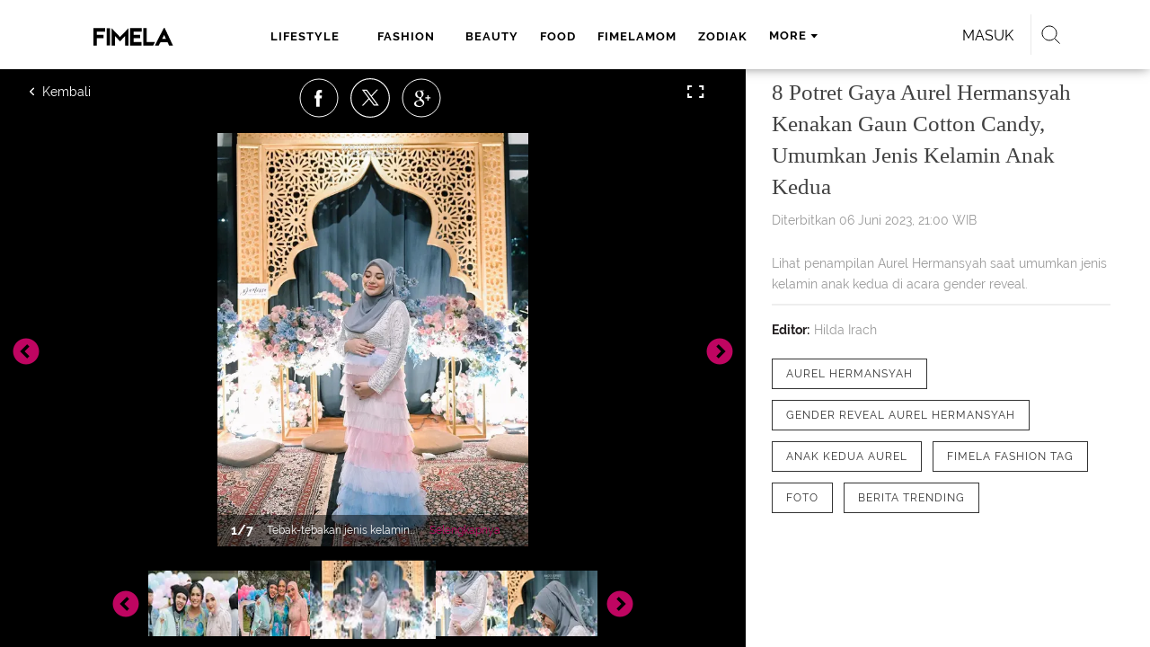

--- FILE ---
content_type: text/html; charset=UTF-8
request_url: https://www.fimela.com/photo/read/5312166/8-potret-gaya-aurel-hermansyah-kenakan-gaun-cotton-candy-umumkan-jenis-kelamin-anak-kedua
body_size: 40909
content:
<!DOCTYPE html><html lang="id"><head><title>8 Potret Gaya Aurel Hermansyah Kenakan Gaun Cotton Candy, Umumkan Jenis Kelamin Anak Kedua</title><meta charset="utf-8"><meta name="viewport" content="width=1040"><meta name="adx:sections" content="photo/fashion"><meta name="title" content="8 Potret Gaya Aurel Hermansyah Kenakan Gaun Cotton Candy, Umumkan Jenis Kelamin Anak Kedua"><meta name="description" content="Lihat penampilan Aurel Hermansyah saat umumkan jenis kelamin anak kedua di acara gender reveal."><meta name="keywords" content="Aurel Hermansyah, Gender Reveal Aurel Hermansyah, Anak Kedua Aurel, Fimela Fashion Tag, Foto, Berita Trending"><meta name="robots" content="index,follow">
<meta name="googlebot" content="index,follow">
<meta name="googlebot-news" content="index,follow">
<meta content="Fimela.com" name="author">
<meta content="id" name="language">
<meta content="id" name="geo.country">
<meta content="Indonesia" name="geo.placename">
<meta content="id" name="geo.country">
<meta http-equiv="content-language" content="In-Id">
<meta name="ahrefs-site-verification" content="f0fc43bd1544ebba3e78fc1e77762d498b5372669d65bdbcf5752af599a5d05b">
<meta name="p:domain_verify" content="fa983d7ffdf5d258555a855fa9e739a5">
<meta name="facebook-domain-verification" content="usnxus1dagqn9yoc854wl9m98yw6x9">
<meta name="p:domain_verify" content="7df1dc04403decc5acb2bad1f9671fbd">
<meta property="fb:pages" content="152873974738167">
<meta property="article:published_time" content="2023-06-06T21:00:00+07:00">
<link rel="preconnect" href="https://securepubads.g.doubleclick.net">
<meta name="robots" content="max-image-preview:large"><meta property="og:site_name" content="fimela.com"><meta property="og:url" content="https://www.fimela.com/photo/read/5312166/8-potret-gaya-aurel-hermansyah-kenakan-gaun-cotton-candy-umumkan-jenis-kelamin-anak-kedua"><meta property="og:title" content="8 Potret Gaya Aurel Hermansyah Kenakan Gaun Cotton Candy, Umumkan Jenis Kelamin Anak Kedua"><meta property="og:description" content="Lihat penampilan Aurel Hermansyah saat umumkan jenis kelamin anak kedua di acara gender reveal."><meta property="article:modified_time" content="2023-06-06T21:00:00+07:00"><meta property="og:updated_time" content="2023-06-06T21:00:00+07:00"><meta property="fb:app_id" content="470143334138991"><meta property="og:type" content="article"><meta property="og:image" content="https://cdn1-production-images-kly.akamaized.net/a-EMTqpoPmTIkMA2TDuEc8DuZkU=/0x340:1079x948/1200x675/filters:quality(75):strip_icc():format(jpeg)/kly-media-production/medias/4455747/original/013926300_1686056795-8_Potret_Gaya_Aurel_Hermansyah_Kenakan_Gaun_Cotton_Candy__Umumkan_Jenis_Kelamin_Anak_Kedua__6_.jpg"><meta name="twitter:card" content="summary_large_image"><meta name="twitter:site" content="@FIMELAdotcom"><meta name="twitter:creator" content="@FIMELAdotcom"><meta name="twitter:title" content="8 Potret Gaya Aurel Hermansyah Kenakan Gaun Cotton Candy, Umumkan Jenis Kelamin Anak Kedua"><meta name="twitter:description" content="Lihat penampilan Aurel Hermansyah saat umumkan jenis kelamin anak kedua di acara gender reveal."><meta name="twitter:image" content="https://cdn1-production-images-kly.akamaized.net/a-EMTqpoPmTIkMA2TDuEc8DuZkU=/0x340:1079x948/1200x675/filters:quality(75):strip_icc():format(jpeg)/kly-media-production/medias/4455747/original/013926300_1686056795-8_Potret_Gaya_Aurel_Hermansyah_Kenakan_Gaun_Cotton_Candy__Umumkan_Jenis_Kelamin_Anak_Kedua__6_.jpg"><meta name="twitter:domain" content="fimela.com"><meta name="twitter:url" content="https://www.fimela.com/photo/read/5312166/8-potret-gaya-aurel-hermansyah-kenakan-gaun-cotton-candy-umumkan-jenis-kelamin-anak-kedua"><script>window.adblockExists=true;</script><script defer async src="https://cdn-production-assets-kly.akamaized.net/builds/advertisement.df330292.js"></script><link rel="dns-prefetch" href="//cdn0-production-assets-kly.akamaized.net"><link rel="dns-prefetch" href="//cdn1-production-assets-kly.akamaized.net"><link rel="dns-prefetch" href="//cdn0-production-images-kly.akamaized.net"><link rel="dns-prefetch" href="//cdn1-production-images-kly.akamaized.net"><link rel="dns-prefetch" href="//cdn-a.production.vidio.static6.com"><link rel="alternate" type="application/rss+xml" href="https://feed.fimela.com/rss/photo/fashion" data-cache-key="https_fimela.com:bump:xhp_ui__rss_discover:b5e35bce15b0006841fd87a018e73c2b:1122" data-cache-ttl="5" data-component-name="ui:rss-discover"><link rel="alternate" type="application/rss+xml" href="https://feed.fimela.com/rss/photo"><link rel="alternate" type="application/rss+xml" href="https://feed.fimela.com/rss/lifestyle"><link rel="alternate" type="application/rss+xml" href="https://feed.fimela.com/rss/fashion"><link rel="alternate" type="application/rss+xml" href="https://feed.fimela.com/rss/beauty"><link rel="alternate" type="application/rss+xml" href="https://feed.fimela.com/rss/food"><link rel="alternate" type="application/rss+xml" href="https://feed.fimela.com/rss/fimelamom"><link rel="alternate" type="application/rss+xml" href="https://feed.fimela.com/rss/info"><link rel="alternate" type="application/rss+xml" href="https://feed.fimela.com/rss/entertainment"><link rel="alternate" type="application/rss+xml" href="https://feed.fimela.com/rss/relationship"><link rel="alternate" type="application/rss+xml" href="https://feed.fimela.com/rss/video"><link rel="alternate" type="application/rss+xml" href="https://feed.fimela.com/rss/health"><link rel="alternate" type="application/rss+xml" href="https://feed.fimela.com/rss/fimelahood"><link rel="canonical" href="https://www.fimela.com/photo/read/5312166/8-potret-gaya-aurel-hermansyah-kenakan-gaun-cotton-candy-umumkan-jenis-kelamin-anak-kedua"><link rel="alternate" media="only screen and (max-width: 640px)" href="https://m.fimela.com/photo/read/5312166/8-potret-gaya-aurel-hermansyah-kenakan-gaun-cotton-candy-umumkan-jenis-kelamin-anak-kedua"><link rel="amphtml" href="https://www.fimela.com/amp/5312166/8-potret-gaya-aurel-hermansyah-kenakan-gaun-cotton-candy-umumkan-jenis-kelamin-anak-kedua" data-component-name="amp:html:link"><link rel="apple-touch-icon" sizes="57x57" href="https://cdn-production-assets-kly.akamaized.net/assets/images/fimela/favicons/apple-icon-57x57.png"><link rel="apple-touch-icon" sizes="60x60" href="https://cdn-production-assets-kly.akamaized.net/assets/images/fimela/favicons/apple-icon-60x60.png"><link rel="apple-touch-icon" sizes="72x72" href="https://cdn-production-assets-kly.akamaized.net/assets/images/fimela/favicons/apple-icon-72x72.png"><link rel="apple-touch-icon" sizes="76x76" href="https://cdn-production-assets-kly.akamaized.net/assets/images/fimela/favicons/apple-icon-76x76.png"><link rel="apple-touch-icon" sizes="114x114" href="https://cdn-production-assets-kly.akamaized.net/assets/images/fimela/favicons/apple-icon-114x114.png"><link rel="apple-touch-icon" sizes="120x120" href="https://cdn-production-assets-kly.akamaized.net/assets/images/fimela/favicons/apple-icon-120x120.png"><link rel="apple-touch-icon" sizes="144x144" href="https://cdn-production-assets-kly.akamaized.net/assets/images/fimela/favicons/apple-icon-144x144.png"><link rel="apple-touch-icon" sizes="152x152" href="https://cdn-production-assets-kly.akamaized.net/assets/images/fimela/favicons/apple-icon-152x152.png"><link rel="apple-touch-icon" sizes="180x180" href="https://cdn-production-assets-kly.akamaized.net/assets/images/fimela/favicons/apple-icon-180x180.png"><link rel="icon" type="image/png" href="https://cdn-production-assets-kly.akamaized.net/assets/images/fimela/favicons/favicon-32x32.png" sizes="32x32"><link rel="icon" type="image/png" href="https://cdn-production-assets-kly.akamaized.net/assets/images/fimela/favicons/android-chrome-192x192.png" sizes="192x192"><link rel="icon" type="image/png" href="https://cdn-production-assets-kly.akamaized.net/assets/images/fimela/favicons/favicon-96x96.png" sizes="96x96"><link rel="icon" type="image/png" href="https://cdn-production-assets-kly.akamaized.net/assets/images/fimela/favicons/favicon-16x16.png" sizes="16x16"><link rel="manifest" href="https://cdn-production-assets-kly.akamaized.net/assets/images/fimela/favicons/manifest.json"><link rel="shortcut icon" href="https://cdn-production-assets-kly.akamaized.net/assets/images/fimela/favicons/favicon.ico"><meta name="msapplication-TileColor" content="#da532c"><meta name="msapplication-TileImage" content="https://cdn-production-assets-kly.akamaized.net/assets/images/fimela/favicons/ms-icon-144x144.png"><meta name="msapplication-config" content="https://cdn-production-assets-kly.akamaized.net/assets/images/fimela/favicons/browserconfig.xml"><meta name="theme-color" content="#ffffff"><link rel="stylesheet" type="text/css" href="https://cdn-production-assets-kly.akamaized.net/builds/fimela.ced5e16a.css" /><link rel="preload" as="style" onload="this.onload=null;this.rel='stylesheet'" id="custom-style" type="text/css" href="https://cdn-production-assets-kly.akamaized.net/custom_scripts/20251212145707.desktop.fimela.css" /><noscript><link rel="stylesheet" href="https://cdn-production-assets-kly.akamaized.net/custom_scripts/20251212145707.desktop.fimela.css" id="custom-style"></noscript><script>function ready(fn) {if (document.readyState != 'loading'){fn();} else {document.addEventListener('DOMContentLoaded', fn);}}</script><script src="https://ajax.googleapis.com/ajax/libs/jquery/2.1.0/jquery.min.js"></script><script type="text/javascript" data-component-name="script:local-jquery">window.jQuery || document.write("<script src='https://www.fimela.com/assets/javascripts/vendor/jquery.min.js'><\/script>"); </script><script>window.dataLayer = window.dataLayer || [];</script><script type="text/javascript">var liputan6_id_site_id = "7";
var liputan6_id_client_id = "6";
var liputan6_id_client_token = "a87fc8f4e9a33eb95d1419541734fc4b";</script><script>(function(w,d,s,l,i){w[l]=w[l]||[];w[l].push({'gtm.start':
new Date().getTime(),event:'gtm.js'});var f=d.getElementsByTagName(s)[0],
j=d.createElement(s),dl=l!='dataLayer'?'&l='+l:'';j.async=true;j.src=
'https://www.googletagmanager.com/gtm.js?id='+i+dl;f.parentNode.insertBefore(j,f);
})(window,document,'script','dataLayer','GTM-PDJLBKS');</script><!--[if lte IE 8]><script   type="text/javascript" src="https://cdn-production-assets-kly.akamaized.net/builds/html5shiv.8d229fe9.js"></script><![endif]--><script type="text/javascript"> window.kmklabs = {};  window.kmklabs.env = 'production';  window.kmklabs.baseAssetsUrl = 'https://cdn-production-assets-kly.akamaized.net/assets';  window.kmklabs.gtm = {"articleId":5312166,"articleTitle":"8-potret-gaya-aurel-hermansyah-kenakan-gaun-cotton-candy-umumkan-jenis-kelamin-anak-kedua","category":"article","editors":"Hilda Irach","editorialType":"editorial","embedVideo":"no","pageTitle":"8 Potret Gaya Aurel Hermansyah Kenakan Gaun Cotton Candy, Umumkan Jenis Kelamin Anak Kedua - Photo Fimela.com","publicationDate":"2023-06-06","publicationTime":"21:00:00","subCategory":"fashion","subSubCategory":"","tag":"Aurel Hermansyah|Gender Reveal Aurel Hermansyah|Anak Kedua Aurel|Fimela Fashion Tag|Foto|Berita Trending","authors":{"type":"photographer","names":"Fimela.com"},"numberOfWords":143,"enabled":true,"log":false,"imageCreation":false,"type":"photoObjectLoader","videos":[],"photos":{"photo_1":{"photo_id":4455747,"create_date":"06-06-2023","photographer":"Fimela.com","photo_type":"photo_gallery"},"photo_2":{"photo_id":4455748,"create_date":"06-06-2023","photographer":"Fimela.com","photo_type":"photo_gallery"},"photo_3":{"photo_id":4455749,"create_date":"06-06-2023","photographer":"Fimela.com","photo_type":"photo_gallery"},"photo_4":{"photo_id":4455750,"create_date":"06-06-2023","photographer":"Fimela.com","photo_type":"photo_gallery"},"photo_5":{"photo_id":4455751,"create_date":"06-06-2023","photographer":"Fimela.com","photo_type":"photo_gallery"},"photo_6":{"photo_id":4455752,"create_date":"06-06-2023","photographer":"Fimela.com","photo_type":"photo_gallery"},"photo_7":{"photo_id":4455753,"create_date":"06-06-2023","photographer":"Fimela.com","photo_type":"photo_gallery"}},"partner":"","isSEO":false,"reporters":"","photographers":"Fimela.com","isLiveReport":false,"liveReportTag":"","brand":"","videoSource":"","content_ai":0,"isTableOfContent":false,"nais_creator":"","isArticleReference":false,"team_id":"","special_content_id":"","isFeature":false};  window.kmklabs.visitor = {"publicationDate":"2023-06-06","publicationTime":"21:00:00","tag":["aurel hermansyah","gender reveal aurel hermansyah","anak kedua aurel","fimela fashion tag","foto","berita trending"],"subCategory":"fashion","subSubCategory":"","type":"PhotoGallery","pageType":"ReadPage","age":"","gender":"","title":"8-potret-gaya-aurel-hermansyah-kenakan-gaun-cotton-candy-umumkan-jenis-kelamin-anak-kedua","platform":"Desktop","site":"fimela","isAdultContent":false};  window.kmklabs.platform = 'Desktop';  window.kmklabs.pageType = 'ReadPage';  window.kmklabs.channel = {"id":1021,"name":"Photo","full_slug":"photo"};  window.kmklabs.listSubChannel = [{"name":"FimelaMom","slug":"fimelamom"},{"name":"Entertainment","slug":"entertainment"},{"name":"Lifestyle","slug":"lifestyle"},{"name":"Fashion","slug":"fashion"},{"name":"Beauty","slug":"beauty"},{"name":"FimelaHood","slug":"fimelahood"},{"name":"Citra Goes 2 Japan","slug":"citra-goes-2-japan"},{"name":"Fimela Flash","slug":"fimela-flash"},{"name":"Parenting","slug":"parenting"},{"name":"Info","slug":"info"},{"name":"Food","slug":"food"},{"name":"Relationship","slug":"relationship"},{"name":"Health","slug":"health"},{"name":"Photo","slug":"photo"}];  window.kmklabs.category = {"id":1122,"name":"Fashion","full_slug":"photo\/fashion"};  window.kmklabs.article = {"id":5312166,"title":"8 Potret Gaya Aurel Hermansyah Kenakan Gaun Cotton Candy, Umumkan Jenis Kelamin Anak Kedua","type":"PhotoGallery","shortDescription":"Lihat penampilan Aurel Hermansyah saat umumkan jenis kelamin anak kedua di acara gender reveal.","keywords":"Aurel Hermansyah,Gender Reveal Aurel Hermansyah,Anak Kedua Aurel,Fimela Fashion Tag,Foto,Berita Trending","isAdvertorial":false,"isMultipage":true,"isAdultContent":false,"isDisableinteractions":false,"verifyAge":false,"publishDate":"2023-06-06 21:00:00","main_keyword":""};  window.kmklabs.site = 'fimela';  window.kmklabs.dmpSegments = {"tw019h508":["lifestyle relationship \/ personality"],"tzh1jktow":["lifestyle relationship \/ relationship \/ love"],"tzlytf64c":["lifestyle relationship \/ food \/ culinary","lifestyle relationship \/ food \/ recipe"],"tzlz95r0n":["lifestyle relationship \/ food \/ tips","lifestyle relationship \/ sexuality \/ tips"],"tsais9e6x":["fashion style"],"tzl02g0bl":["beauty health"],"tsahjm7yw":["news entertainment \/ celebrity"]}; window.kmklabs.multiplePageCount = 7; window.kmklabs.tag = {"is_topic":false,"name":"Aurel Hermansyah|Gender Reveal Aurel Hermansyah|Anak Kedua Aurel|Fimela Fashion Tag|Foto|Berita Trending","slug":"aurel-hermansyah|gender-reveal-aurel-hermansyah|anak-kedua-aurel|fimela-fashion-tag|foto|berita-trending","topic_type":""}; window.gaPrefix = "ReadPage::Photo";
 window.kmklabs.toggle = {"disableVirtualpvPhoto":false,"lip6DelayPaging":false,"checkDuplicateCms":false,"cmsCheckAllTag":false,"lip6NoPageLoad":true,"disableVirtualPVFimela":true,"editorForMediaDescription":true,"updateGaLiputan":true,"parameterURL":true,"parameterURLIndex":false,"adminOtosiaSubdomain":false,"multipleAISource":true,"newLiveReport":true,"autoSaveArticle":true,"newRuleRatingRecipe":false,"liputan62025Theme":true,"liputan62025ThemeByParam":false,"enableSmartSearch":true,"seamlessPaging":true,"pagination2Page":true}; </script><script defer  type="text/javascript" src="https://cdn-production-assets-kly.akamaized.net/builds/gtm.baead07e.js"></script><link rel="manifest" href="https://cdn-production-assets-kly.akamaized.net//manifest.json" /><script src="https://cdn.onesignal.com/sdks/OneSignalSDK.js" async defer></script>
            <script>
            oneSignalInitialized = false;
            window.addEventListener("load", function() {
                if (!$ || !$.fn || !$.fn.scroll){return;};
                $(window).scroll(function() {
                    if (oneSignalInitialized) {return;};
                    oneSignalInitialized = true;
                    var OneSignal = window.OneSignal || [];
                        OneSignal.push(function() {
                            OneSignal.init({
                            appId: "ead0809f-f804-40f0-b207-30e7b25b6e6c",
                        });
                    });
                });
            });
            </script><script type="text/javascript">window.kmklabs.related_system = 'tag';
document.addEventListener("DOMContentLoaded", function(){
    if (window.window.screen.availWidth < 1020) {
        document.querySelector('html').style.minWidth = 'unset';
        document.querySelector('body').style.minWidth = 'unset';
    }
});
</script>
<style>
#div-gpt-ad-fimela-billboard-oop,
.article-ad.article-ad_ad-lb,
.channel-ad.channel-ad_ad-lb
#div-gpt-ad-sc-paging-placeholder {
    background-color: #FFFFFF;
}
#div-gpt-ad-fimela-billboard-oop {
    min-height: 200px;
    min-width: 980px;
}
#div-gpt-ad-fimela-lb-1 {
    margin: 40px auto 0 auto;
    background-color: #FFFFFF;
    min-height: 250px;
    min-width: 970px;
    display: flex;
}
.channel-ad.channel-ad_ad-lb,
.article-ad.article-ad_ad-lb {
    min-height: 90px;
    min-width: 970px;
}
div#div-gpt-ad-sc-placeholder,
div#div-gpt-ad-sc2-placeholder,
div#div-gpt-ad-sc-paging-placeholder {
    min-width: 270px;
}

html > body {
    padding-top: 5px !important;
}

.category-fimelamom a.navbar--top--logo__link {
    height: 75px;
}

.category-fimelamom img.navbar--top--logo__image {
    width: 438px;
    height: auto;
}
</style>
<script>; window.gaSendEvent = function(event, category, action, label, fieldsObject) {
    window.ga && window.ga('kmkGATracker.send', 'event', category, action, label, fieldsObject);
}; window.clickEvent = function (category, action, label){
    window.ga && window.ga('kmkGATracker.send','event', category, action, label);
}; </script><style>
    div.advertisement-placeholder {
        text-align: center;
        padding-bottom: 20px;
        display: flex;
        flex-direction: column;
        justify-content: center;
    }
    div.advertisement-text p {
        margin: 0;
        font-family: Open Sans;
        font-style: normal;
        font-weight: normal;
        font-size: 10px;
        line-height: 20px;
        color: #999999;
    }
    div.advertisement-banner {
        margin: 0px auto;
    }
    div#div-gpt-ad-sc-placeholder, div#div-gpt-ad-sc2-placeholder, div#div-gpt-ad-sc-paging-placeholder {
        min-height: 270px;
    }
    div#div-gpt-ad-hp-placeholder, div#div-gpt-ad-hp2-placeholder {
        min-height: 620px;
    }
    div#div-gpt-ad-contextual-placeholder {
        min-height: 550px;
    }
    div#div-gpt-ad-sc-placeholder div.advertisement-banner, div#div-gpt-ad-sc2-placeholder div.advertisement-banner {
        margin: 0px auto;
    }
    div#div-gpt-ad-mgid-inarticle-placeholder{
        background: #F5F5F5;
        padding-bottom: unset !important;
        min-height: 225px;
    }
    div#div-gpt-ad-mgid-underarticle-placeholder{
        background: #F5F5F5;
        padding-bottom: unset !important;
        min-height: 480px;
    }
</style></head><body class="articles show category-photo immersive"><noscript><iframe src="https://www.googletagmanager.com/ns.html?id=GTM-PDJLBKS" height="0" width="0" style="display:none;visibility:hidden"></iframe></noscript><!-- temporary make this to xbt block, cause there still no asset for popup in clickdoctor --><div class="authentication--popup" data-component-name="desktop:authentication:popup"><div class="authentication--popup__background"></div><div class="authentication--popup__content"><div class="authentication--popup__header">Sukses</div><div class="authentication--popup__image"></div><p class="authentication--popup__info"></p><div class="authentication--popup__close" id="popup-close"><i class="i-close-login"></i></div></div></div><header class="photo-slim-header" role="banner"><div class="navbar--menu-slim" role="menu" data-cache-key="https_fimela.com:bump:xhp_desktop__navbar__menu_slim:391c12f178aac9b937682daa5b91e63e:4:App\Publishing\Lib\Collections\Categories\Navigation:fimela::94128f136c92f00f9c07709d6e40b140:cat_id#1122" data-cache-ttl="120" data-component-name="desktop:navbar:menu-slim"><div class="navbar--menu-slim__wrapper"><div class="navbar--menu-slim__list-wrapper js-parent-more-menu"><ul class="navbar--menu-slim__list js-more-menu js-top-nav-list"><li class="navbar--menu-slim--item navbar--menu-slim--item_logo-slim"><a class="navbar--menu-slim--item__link navbar--menu-slim--item__link_logo-slim js-navbar-item-slim-link" href="https://www.fimela.com" title="home"><i class="i-logo-slim navbar--menu-slim__logo-slim"></i></a></li><li class="fimela--header--menu__item"><a class="ui--a lifestyle fimela--header--menu__link" href="/lifestyle" title="lifestyle">lifestyle</a></li><li class="fimela--header--menu__item"><a class="ui--a fashion fimela--header--menu__link" href="/fashion" title="fashion">fashion</a></li><li class="fimela--header--menu__item"><a class="ui--a beauty fimela--header--menu__link" href="/beauty" title="beauty">beauty</a></li><li class="fimela--header--menu__item"><a class="ui--a food fimela--header--menu__link" href="/food" title="food">food</a></li><li class="fimela--header--menu__item"><a class="ui--a fimelamom fimela--header--menu__link" href="/fimelamom" title="fimelamom">fimelamom</a></li><li class="fimela--header--menu__item"><a class="ui--a info fimela--header--menu__link" href="/info" title="info">info</a></li><li class="fimela--header--menu__item"><span>More</span><i class="fimela--header--menu__icon_fimela i-arrow-dropdown"></i><ul class="dropdown-menu fimela--header--menu__more_sub_menu" role="menu"><li class="fimela--header--menu__item__more_sub_menu"><a href="/entertainment" class="Entertainment fimela--header--menu__item__more_link_sub_menu" title="Entertainment">Entertainment</a></li><li class="fimela--header--menu__item__more_sub_menu"><a href="/relationship" class="Relationship fimela--header--menu__item__more_link_sub_menu" title="Relationship">Relationship</a></li><li class="fimela--header--menu__item__more_sub_menu"><a href="/photo" class="Photo fimela--header--menu__item__more_link_sub_menu" title="Photo">Photo</a></li><li class="fimela--header--menu__item__more_sub_menu"><a href="/video" class="Video fimela--header--menu__item__more_link_sub_menu" title="Video">Video</a></li><li class="fimela--header--menu__item__more_sub_menu"><a href="/health" class="Health fimela--header--menu__item__more_link_sub_menu" title="Health">Health</a></li><li class="fimela--header--menu__item__more_sub_menu"><a href="/fimelahood" class="FimelaHood fimela--header--menu__item__more_link_sub_menu" title="FimelaHood">FimelaHood</a></li></ul></li></ul></div><div class="navbar--menu-slim--right" data-component="desktop:navbar:menu-slim:right" data-component-name="desktop:navbar:menu-slim:right"><div class="fimela--header--search" data-component="desktop:fimela:header:search" data-component-name="desktop:fimela:header:search"><div class="fimela--header--search__login" id="user-menu-container" data-login-url="https://www.liputan6.id/login/application?client_id=4&amp;client_secret=78ba6e06431d9b58194e4c63627db5b0&amp;thirdparty=1&amp;redirect=https%3A%2F%2Fwww.fimela.com%2Fauth%2Fyouniverse%2Fsuccess"></div><div class="fimela--header--search__main js-fimela-search"><i class="fimela--header--search__icon i-search"></i><span class="fimela--header--search__text">search</span></div><div class="fimela--header--search__close js-fimela-search-close"><i class="fimela--header--search__close-icon i-close-search"></i></div></div><div class="fimela--header--form-search js-fimela-form-search" data-component-name="desktop:fimela:header:form-search"><form action="/search" class="fimela--header--form-search__main"><input type="text" name="q" class="fimela--header--form-search__input js-fimela-search-input" placeholder="Search Here..."></form><div class="fimela--header--form-search__block-area"></div></div></div></div></div></header><div class="read-page-upper" data-cache-key="https_fimela.com:bump:xhp_desktop__read_page__read_page_upper:e79b76d7f4eef6524087a6254eb2e23f:PhotoGallery#5312166_1686057167:new_style:image_delayed" data-cache-ttl="120" data-component-name="desktop:read-page:read-page-upper"><div class="photo-container"><div class="photo-container__gallery"><div class="read-page--photo-tag--top" data-component="desktop:read-page:photo-tag:top" data-component-name="desktop:read-page:photo-tag:top"><div class="read-page--photo-tag--top__buttons left"><a title="Kembali" class="read-page--photo-tag--top__buttons-icons read-page--photo-tag--top__buttons-back" href="https://www.fimela.com/photo"><i class="i-left-arrow-circle"></i><span></span></a></div><div class="read-page--photo-tag--social-share" data-component-name="desktop:read-page:photo-tag:social-share"><ul class="read-page--photo-tag--social-share__list"><li class="read-page--photo-tag--social-share__list-item" data-position="facebook"><a class="read-page--photo-tag--social-share__link read-page--photo-tag--social-share__link_facebook js-photo-tag--social-share" href="https://www.facebook.com/sharer/sharer.php?u=https://www.fimela.com/photo/read/5312166/8-potret-gaya-aurel-hermansyah-kenakan-gaun-cotton-candy-umumkan-jenis-kelamin-anak-kedua%3Fpage%3D1%26utm_source%3DDesktop%26utm_medium%3Dfacebook%26utm_campaign%3Dshare" data-popup-share="" rel="nofollow"><i class="read-page--photo-tag--social-share__icon i-photo-facebook"></i></a></li><li class="read-page--photo-tag--social-share__list-item" data-position="twitter"><a class="read-page--photo-tag--social-share__link read-page--photo-tag--social-share__link_twitter js-photo-tag--social-share" href="https://twitter.com/intent/tweet?text=https://www.fimela.com/photo/read/5312166/8-potret-gaya-aurel-hermansyah-kenakan-gaun-cotton-candy-umumkan-jenis-kelamin-anak-kedua%3Fpage%3D1%26utm_source%3DDesktop%26utm_medium%3Dtwitter%26utm_campaign%3Dshare" data-popup-share="" rel="nofollow"><i class="read-page--photo-tag--social-share__icon i-photo-twitter"></i></a></li><li class="read-page--photo-tag--social-share__list-item" data-position="google-plus"><a class="read-page--photo-tag--social-share__link read-page--photo-tag--social-share__link_google-plus js-photo-tag--social-share" href="https://plus.google.com/share?url=https://www.fimela.com/photo/read/5312166/8-potret-gaya-aurel-hermansyah-kenakan-gaun-cotton-candy-umumkan-jenis-kelamin-anak-kedua%3Fpage%3D1%26utm_source%3DDesktop%26utm_medium%3Dgoogle%26utm_campaign%3Dshare" data-popup-share="" rel="nofollow"><i class="read-page--photo-tag--social-share__icon i-photo-gplus"></i></a></li><li class="read-page--photo-tag--social-share__list-item" data-position="email"><a class="read-page--photo-tag--social-share__link read-page--photo-tag--social-share__link_email" href="mailto:?to=&amp;subject=%5BFIMELA%5D%208%20Potret%20Gaya%20Aurel%20Hermansyah%20Kenakan%20Gaun%20Cotton%20Candy%2C%20Umumkan%20Jenis%20Kelamin%20Anak%20Kedua&amp;body=https%3A%2F%2Fwww.fimela.com%2Fphoto%2Fread%2F5312166%2F8-potret-gaya-aurel-hermansyah-kenakan-gaun-cotton-candy-umumkan-jenis-kelamin-anak-kedua%3Fpage%3D1%26utm_source%3DDesktop%26utm_medium%3Dmail%26utm_campaign%3Dshare" rel="nofollow"><i class="read-page--photo-tag--social-share__icon i-photo-email"></i></a></li><li class="read-page--photo-tag--social-share__list-item" data-position="copy-link"><a class="read-page--photo-tag--social-share__link js-copy-link" href="https://www.fimela.com/photo/read/5312166/8-potret-gaya-aurel-hermansyah-kenakan-gaun-cotton-candy-umumkan-jenis-kelamin-anak-kedua?page=1&amp;utm_source=Desktop&amp;utm_medium=copy_link&amp;utm_campaign=share" rel="nofollow"><i class="read-page--photo-tag--social-share__icon i-photo-copy-link"></i></a></li></ul></div><div class="read-page--photo-tag--top__buttons right"><a title="Fullscreen" class="read-page--photo-tag--top__buttons-icons read-page--photo-tag--top__buttons-fullscreen"></a></div></div><div class="read-page--photo-tag--slider" data-component="desktop:read-page:photo-tag:slider" data-component-name="desktop:read-page:photo-tag:slider"><div class="read-page--photo-tag--slider__top js-top-slider"><figure class="read-page--photo-tag--slider__top__item read-page--photo-tag--slider__top__item_portrait " id="gallery-image-4455747" data-image="https://cdn1-production-images-kly.akamaized.net/Q2AevCe471PjeWhg_dRTSGYdtiQ=/535x710/smart/filters:quality(75):strip_icc():format(webp)/kly-media-production/medias/4455747/original/013926300_1686056795-8_Potret_Gaya_Aurel_Hermansyah_Kenakan_Gaun_Cotton_Candy__Umumkan_Jenis_Kelamin_Anak_Kedua__6_.jpg" data-description="Tebak-tebakan jenis kelamin anak kedua Aurel Hermansyah dan Atta Halilintar berakhir. Keduanya resmi mengumumkan jenis kelamin anak kedua mereka. [Foto: IG/ashanty_ash/aurelie-hermansyah]." data-title="8 Potret Gaya Aurel Hermansyah Kenakan Gaun Cotton Candy, Umumkan Jenis Kelamin Anak Kedua" data-portrait="true" data-share-url="https://www.fimela.com/photo/read/5312166/8-potret-gaya-aurel-hermansyah-kenakan-gaun-cotton-candy-umumkan-jenis-kelamin-anak-kedua?photo=4455747" data-photo-id="?photo=4455747" data-copy-link-url="https://www.fimela.com/photo/read/5312166/8-potret-gaya-aurel-hermansyah-kenakan-gaun-cotton-candy-umumkan-jenis-kelamin-anak-kedua" data-page="1"><div class="read-page--photo-tag--slider__top__item__wrapper"><picture class="read-page--photo-tag--slider__picture"><img src="https://cdn1-production-images-kly.akamaized.net/Q2AevCe471PjeWhg_dRTSGYdtiQ=/535x710/smart/filters:quality(75):strip_icc():format(webp)/kly-media-production/medias/4455747/original/013926300_1686056795-8_Potret_Gaya_Aurel_Hermansyah_Kenakan_Gaun_Cotton_Candy__Umumkan_Jenis_Kelamin_Anak_Kedua__6_.jpg" width="535" height="710" alt="&lt;p&gt;Tebak-tebakan jenis kelamin anak kedua Aurel Hermansyah dan Atta Halilintar berakhir. Keduanya resmi mengumumkan jenis kelamin anak kedua mereka. [Foto: IG/ashanty_ash/aurelie-hermansyah].&lt;/p&gt;" class="read-page--photo-tag--slider__picture-img" data-width="535" data-height="710" data-template-var="image"></picture><div class="read-page--photo-tag--slider__top__item__desc"><div class="read-page--photo-tag--slider__top__item__page"><span class="js-page-number">1</span><span class="js-page-divider">/</span><span class="js-page-total">7</span></div><p class="read-page--photo-tag--slider__top__item__caption">Tebak-tebakan jenis kelamin anak kedua Aurel Hermansyah dan Atta Halilintar berakhir. Keduanya resmi mengumumkan jenis kelamin anak kedua mereka. [Foto: IG/ashanty_ash/aurelie-hermansyah].</p><div class="read-page--photo-tag--slider__top__item__readmore"><a href="javascript:void(0)">Selengkapnya</a></div></div></div><div class="read-page--photo-tag--slider__top__item__overlay js-photo-tag-overlay"></div></figure><figure class="read-page--photo-tag--slider__top__item read-page--photo-tag--slider__top__item_portrait slick-slide" id="gallery-image-4455748" data-image="https://cdn1-production-images-kly.akamaized.net/eWLTYRDWXhOxKWJDfrpk3SiPXkA=/535x710/smart/filters:quality(75):strip_icc():format(webp)/kly-media-production/medias/4455748/original/035903300_1686056795-8_Potret_Gaya_Aurel_Hermansyah_Kenakan_Gaun_Cotton_Candy__Umumkan_Jenis_Kelamin_Anak_Kedua__1_.jpg" data-description="Penampilan sang bumil Aurel yang kini memasuki usia kehamilan 4 bulan tak luput dari perhatian. [Foto: IG/ashanty_ash/aurelie-hermansyah]." data-title="8 Potret Gaya Aurel Hermansyah Kenakan Gaun Cotton Candy, Umumkan Jenis Kelamin Anak Kedua" data-portrait="true" data-share-url="https://www.fimela.com/photo/read/5312166/8-potret-gaya-aurel-hermansyah-kenakan-gaun-cotton-candy-umumkan-jenis-kelamin-anak-kedua?photo=4455748" data-photo-id="?photo=4455748" data-copy-link-url="https://www.fimela.com/photo/read/5312166/8-potret-gaya-aurel-hermansyah-kenakan-gaun-cotton-candy-umumkan-jenis-kelamin-anak-kedua" data-page="2"><div class="read-page--photo-tag--slider__top__item__wrapper"><picture class="read-page--photo-tag--slider__picture"><img src="https://cdn-production-assets-kly.akamaized.net/assets/images/blank.png" width="535" height="710" data-src="https://cdn1-production-images-kly.akamaized.net/eWLTYRDWXhOxKWJDfrpk3SiPXkA=/535x710/smart/filters:quality(75):strip_icc():format(webp)/kly-media-production/medias/4455748/original/035903300_1686056795-8_Potret_Gaya_Aurel_Hermansyah_Kenakan_Gaun_Cotton_Candy__Umumkan_Jenis_Kelamin_Anak_Kedua__1_.jpg" data-width="535" data-height="710" data-high-dpi="https://cdn1-production-images-kly.akamaized.net/YmukHTWgPv8H7rc79KgECmFJSfk=/1070x1420/smart/filters:quality(75):strip_icc():format(webp)/kly-media-production/medias/4455748/original/035903300_1686056795-8_Potret_Gaya_Aurel_Hermansyah_Kenakan_Gaun_Cotton_Candy__Umumkan_Jenis_Kelamin_Anak_Kedua__1_.jpg" alt="Penampilan sang bumil Aurel yang kini memasuki usia kehamilan 4 bulan tak luput dari perhatian. [Foto: IG/ashanty_ash/aurelie-hermansyah]." class="js-lazyload read-page--photo-tag--slider__picture-lazyload wide-image" data-template-var="image"></picture><div class="read-page--photo-tag--slider__top__item__desc"><div class="read-page--photo-tag--slider__top__item__page"><span class="js-page-number">1</span><span class="js-page-divider">/</span><span class="js-page-total">7</span></div><p class="read-page--photo-tag--slider__top__item__caption">Penampilan sang bumil Aurel yang kini memasuki usia kehamilan 4 bulan tak luput dari perhatian. [Foto: IG/ashanty_ash/aurelie-hermansyah].</p><div class="read-page--photo-tag--slider__top__item__readmore"><a href="javascript:void(0)">Selengkapnya</a></div></div></div><div class="read-page--photo-tag--slider__top__item__overlay js-photo-tag-overlay"></div></figure><figure class="read-page--photo-tag--slider__top__item read-page--photo-tag--slider__top__item_portrait slick-slide" id="gallery-image-4455749" data-image="https://cdn1-production-images-kly.akamaized.net/-96RMaAJmWQ-oncrDHtZgSyipzM=/535x710/smart/filters:quality(75):strip_icc():format(webp)/kly-media-production/medias/4455749/original/056391800_1686056795-8_Potret_Gaya_Aurel_Hermansyah_Kenakan_Gaun_Cotton_Candy__Umumkan_Jenis_Kelamin_Anak_Kedua__5_.jpg" data-description="Di momen spesial itu, Aurel memercayakan desainer kebaya Asky Febrianti untuk membuat gaun berwarna cotton candy khas pesta gender reveal. [Foto: IG/ashanty_ash/aurelie-hermansyah]." data-title="8 Potret Gaya Aurel Hermansyah Kenakan Gaun Cotton Candy, Umumkan Jenis Kelamin Anak Kedua" data-portrait="true" data-share-url="https://www.fimela.com/photo/read/5312166/8-potret-gaya-aurel-hermansyah-kenakan-gaun-cotton-candy-umumkan-jenis-kelamin-anak-kedua?photo=4455749" data-photo-id="?photo=4455749" data-copy-link-url="https://www.fimela.com/photo/read/5312166/8-potret-gaya-aurel-hermansyah-kenakan-gaun-cotton-candy-umumkan-jenis-kelamin-anak-kedua" data-page="3"><div class="read-page--photo-tag--slider__top__item__wrapper"><picture class="read-page--photo-tag--slider__picture"><img src="https://cdn-production-assets-kly.akamaized.net/assets/images/blank.png" width="535" height="710" data-src="https://cdn1-production-images-kly.akamaized.net/-96RMaAJmWQ-oncrDHtZgSyipzM=/535x710/smart/filters:quality(75):strip_icc():format(webp)/kly-media-production/medias/4455749/original/056391800_1686056795-8_Potret_Gaya_Aurel_Hermansyah_Kenakan_Gaun_Cotton_Candy__Umumkan_Jenis_Kelamin_Anak_Kedua__5_.jpg" data-width="535" data-height="710" data-high-dpi="https://cdn1-production-images-kly.akamaized.net/ZSJzP9yiSqu2J__wUgoJnM3UStk=/1070x1420/smart/filters:quality(75):strip_icc():format(webp)/kly-media-production/medias/4455749/original/056391800_1686056795-8_Potret_Gaya_Aurel_Hermansyah_Kenakan_Gaun_Cotton_Candy__Umumkan_Jenis_Kelamin_Anak_Kedua__5_.jpg" alt="Di momen spesial itu, Aurel memercayakan desainer kebaya Asky Febrianti untuk membuat gaun berwarna cotton candy khas pesta gender reveal. [Foto: IG/ashanty_ash/aurelie-hermansyah]." class="js-lazyload read-page--photo-tag--slider__picture-lazyload wide-image" data-template-var="image"></picture><div class="read-page--photo-tag--slider__top__item__desc"><div class="read-page--photo-tag--slider__top__item__page"><span class="js-page-number">1</span><span class="js-page-divider">/</span><span class="js-page-total">7</span></div><p class="read-page--photo-tag--slider__top__item__caption">Di momen spesial itu, Aurel memercayakan desainer kebaya Asky Febrianti untuk membuat gaun berwarna cotton candy khas pesta gender reveal. [Foto: IG/ashanty_ash/aurelie-hermansyah].</p><div class="read-page--photo-tag--slider__top__item__readmore"><a href="javascript:void(0)">Selengkapnya</a></div></div></div><div class="read-page--photo-tag--slider__top__item__overlay js-photo-tag-overlay"></div></figure><figure class="read-page--photo-tag--slider__top__item read-page--photo-tag--slider__top__item_portrait slick-slide" id="gallery-image-4455750" data-image="https://cdn1-production-images-kly.akamaized.net/TFMBL3YDtN1t1ukVeCEv5-prja0=/535x710/smart/filters:quality(75):strip_icc():format(webp)/kly-media-production/medias/4455750/original/076913400_1686056795-8_Potret_Gaya_Aurel_Hermansyah_Kenakan_Gaun_Cotton_Candy__Umumkan_Jenis_Kelamin_Anak_Kedua__4_.jpg" data-description="Gaun tersebut menampilkan aksen brokat pada bagian atasnya, dan detail ruffle bernuansa biru-pink pada bagian rok-nya.  [Foto: IG/ashanty_ash/aurelie-hermansyah]." data-title="8 Potret Gaya Aurel Hermansyah Kenakan Gaun Cotton Candy, Umumkan Jenis Kelamin Anak Kedua" data-portrait="true" data-share-url="https://www.fimela.com/photo/read/5312166/8-potret-gaya-aurel-hermansyah-kenakan-gaun-cotton-candy-umumkan-jenis-kelamin-anak-kedua?photo=4455750" data-photo-id="?photo=4455750" data-copy-link-url="https://www.fimela.com/photo/read/5312166/8-potret-gaya-aurel-hermansyah-kenakan-gaun-cotton-candy-umumkan-jenis-kelamin-anak-kedua" data-page="4"><div class="read-page--photo-tag--slider__top__item__wrapper"><picture class="read-page--photo-tag--slider__picture"><img src="https://cdn-production-assets-kly.akamaized.net/assets/images/blank.png" width="535" height="710" data-src="https://cdn1-production-images-kly.akamaized.net/TFMBL3YDtN1t1ukVeCEv5-prja0=/535x710/smart/filters:quality(75):strip_icc():format(webp)/kly-media-production/medias/4455750/original/076913400_1686056795-8_Potret_Gaya_Aurel_Hermansyah_Kenakan_Gaun_Cotton_Candy__Umumkan_Jenis_Kelamin_Anak_Kedua__4_.jpg" data-width="535" data-height="710" data-high-dpi="https://cdn1-production-images-kly.akamaized.net/XBcYQzGynT3PhlbaiD25zTyBXVQ=/1070x1420/smart/filters:quality(75):strip_icc():format(webp)/kly-media-production/medias/4455750/original/076913400_1686056795-8_Potret_Gaya_Aurel_Hermansyah_Kenakan_Gaun_Cotton_Candy__Umumkan_Jenis_Kelamin_Anak_Kedua__4_.jpg" alt="Gaun tersebut menampilkan aksen brokat pada bagian atasnya, dan detail ruffle bernuansa biru-pink pada bagian rok-nya.  [Foto: IG/ashanty_ash/aurelie-hermansyah]." class="js-lazyload read-page--photo-tag--slider__picture-lazyload wide-image" data-template-var="image"></picture><div class="read-page--photo-tag--slider__top__item__desc"><div class="read-page--photo-tag--slider__top__item__page"><span class="js-page-number">1</span><span class="js-page-divider">/</span><span class="js-page-total">7</span></div><p class="read-page--photo-tag--slider__top__item__caption">Gaun tersebut menampilkan aksen brokat pada bagian atasnya, dan detail ruffle bernuansa biru-pink pada bagian rok-nya.  [Foto: IG/ashanty_ash/aurelie-hermansyah].</p><div class="read-page--photo-tag--slider__top__item__readmore"><a href="javascript:void(0)">Selengkapnya</a></div></div></div><div class="read-page--photo-tag--slider__top__item__overlay js-photo-tag-overlay"></div></figure><figure class="read-page--photo-tag--slider__top__item  slick-slide" id="gallery-image-4455751" data-image="https://cdn1-production-images-kly.akamaized.net/XTuoCXZcDlLNS7zjuiPDYoOGRJ0=/1231x710/smart/filters:quality(75):strip_icc():format(webp)/kly-media-production/medias/4455751/original/092165200_1686056795-10_Potret_Full_Team_Keluarga_Atta_Halilintar-Aurel_Hermansyah_di_Acara_Gender_Reveal__Kompak_Serba_Biru-Pink__8_.jpg" data-description="Begitupun dengan sang suami Atta Halilintar yang mengenakan setelan kemeja dengan patch nuansa biru-pink. [Foto: IG/ashanty_ash/aurelie-hermansyah]." data-title="8 Potret Gaya Aurel Hermansyah Kenakan Gaun Cotton Candy, Umumkan Jenis Kelamin Anak Kedua" data-portrait="false" data-share-url="https://www.fimela.com/photo/read/5312166/8-potret-gaya-aurel-hermansyah-kenakan-gaun-cotton-candy-umumkan-jenis-kelamin-anak-kedua?photo=4455751" data-photo-id="?photo=4455751" data-copy-link-url="https://www.fimela.com/photo/read/5312166/8-potret-gaya-aurel-hermansyah-kenakan-gaun-cotton-candy-umumkan-jenis-kelamin-anak-kedua" data-page="5"><div class="read-page--photo-tag--slider__top__item__wrapper"><picture class="read-page--photo-tag--slider__picture"><img src="https://cdn-production-assets-kly.akamaized.net/assets/images/blank.png" width="1231" height="710" data-src="https://cdn1-production-images-kly.akamaized.net/XTuoCXZcDlLNS7zjuiPDYoOGRJ0=/1231x710/smart/filters:quality(75):strip_icc():format(webp)/kly-media-production/medias/4455751/original/092165200_1686056795-10_Potret_Full_Team_Keluarga_Atta_Halilintar-Aurel_Hermansyah_di_Acara_Gender_Reveal__Kompak_Serba_Biru-Pink__8_.jpg" data-width="1231" data-height="710" data-high-dpi="https://cdn1-production-images-kly.akamaized.net/uzBZIwKcNP6n28aXQXUe-icC9FU=/2462x1420/smart/filters:quality(75):strip_icc():format(webp)/kly-media-production/medias/4455751/original/092165200_1686056795-10_Potret_Full_Team_Keluarga_Atta_Halilintar-Aurel_Hermansyah_di_Acara_Gender_Reveal__Kompak_Serba_Biru-Pink__8_.jpg" alt="Begitupun dengan sang suami Atta Halilintar yang mengenakan setelan kemeja dengan patch nuansa biru-pink. [Foto: IG/ashanty_ash/aurelie-hermansyah]." class="js-lazyload read-page--photo-tag--slider__picture-lazyload wide-image" data-template-var="image"></picture><div class="read-page--photo-tag--slider__top__item__desc"><div class="read-page--photo-tag--slider__top__item__page"><span class="js-page-number">1</span><span class="js-page-divider">/</span><span class="js-page-total">7</span></div><p class="read-page--photo-tag--slider__top__item__caption">Begitupun dengan sang suami Atta Halilintar yang mengenakan setelan kemeja dengan patch nuansa biru-pink. [Foto: IG/ashanty_ash/aurelie-hermansyah].</p><div class="read-page--photo-tag--slider__top__item__readmore"><a href="javascript:void(0)">Selengkapnya</a></div></div></div><div class="read-page--photo-tag--slider__top__item__overlay js-photo-tag-overlay"></div></figure><figure class="read-page--photo-tag--slider__top__item read-page--photo-tag--slider__top__item_portrait slick-slide" id="gallery-image-4455752" data-image="https://cdn1-production-images-kly.akamaized.net/sO5Vx2ymj66OvQY9HcNH_ZITMvM=/535x710/smart/filters:quality(75):strip_icc():format(webp)/kly-media-production/medias/4455752/original/013500100_1686056796-8_Potret_Gaya_Aurel_Hermansyah_Kenakan_Gaun_Cotton_Candy__Umumkan_Jenis_Kelamin_Anak_Kedua__3_.jpg" data-description="Tak ketinggalan, para mama yang akhirnya berkumpul. Mereka tampil kompak menyesuaikan dresscode.  [Foto: IG/ashanty_ash/aurelie-hermansyah]." data-title="8 Potret Gaya Aurel Hermansyah Kenakan Gaun Cotton Candy, Umumkan Jenis Kelamin Anak Kedua" data-portrait="true" data-share-url="https://www.fimela.com/photo/read/5312166/8-potret-gaya-aurel-hermansyah-kenakan-gaun-cotton-candy-umumkan-jenis-kelamin-anak-kedua?photo=4455752" data-photo-id="?photo=4455752" data-copy-link-url="https://www.fimela.com/photo/read/5312166/8-potret-gaya-aurel-hermansyah-kenakan-gaun-cotton-candy-umumkan-jenis-kelamin-anak-kedua" data-page="6"><div class="read-page--photo-tag--slider__top__item__wrapper"><picture class="read-page--photo-tag--slider__picture"><img src="https://cdn-production-assets-kly.akamaized.net/assets/images/blank.png" width="535" height="710" data-src="https://cdn1-production-images-kly.akamaized.net/sO5Vx2ymj66OvQY9HcNH_ZITMvM=/535x710/smart/filters:quality(75):strip_icc():format(webp)/kly-media-production/medias/4455752/original/013500100_1686056796-8_Potret_Gaya_Aurel_Hermansyah_Kenakan_Gaun_Cotton_Candy__Umumkan_Jenis_Kelamin_Anak_Kedua__3_.jpg" data-width="535" data-height="710" data-high-dpi="https://cdn1-production-images-kly.akamaized.net/SiWkNDkGAgiY1jVcmsXEPOXu9GE=/1070x1420/smart/filters:quality(75):strip_icc():format(webp)/kly-media-production/medias/4455752/original/013500100_1686056796-8_Potret_Gaya_Aurel_Hermansyah_Kenakan_Gaun_Cotton_Candy__Umumkan_Jenis_Kelamin_Anak_Kedua__3_.jpg" alt="Tak ketinggalan, para mama yang akhirnya berkumpul. Mereka tampil kompak menyesuaikan dresscode.  [Foto: IG/ashanty_ash/aurelie-hermansyah]." class="js-lazyload read-page--photo-tag--slider__picture-lazyload wide-image" data-template-var="image"></picture><div class="read-page--photo-tag--slider__top__item__desc"><div class="read-page--photo-tag--slider__top__item__page"><span class="js-page-number">1</span><span class="js-page-divider">/</span><span class="js-page-total">7</span></div><p class="read-page--photo-tag--slider__top__item__caption">Tak ketinggalan, para mama yang akhirnya berkumpul. Mereka tampil kompak menyesuaikan dresscode.  [Foto: IG/ashanty_ash/aurelie-hermansyah].</p><div class="read-page--photo-tag--slider__top__item__readmore"><a href="javascript:void(0)">Selengkapnya</a></div></div></div><div class="read-page--photo-tag--slider__top__item__overlay js-photo-tag-overlay"></div></figure><figure class="read-page--photo-tag--slider__top__item read-page--photo-tag--slider__top__item_portrait slick-slide" id="gallery-image-4455753" data-image="https://cdn1-production-images-kly.akamaized.net/zi8yVUzbsNN-QWmy54yqS0ubIyA=/535x710/smart/filters:quality(75):strip_icc():format(webp)/kly-media-production/medias/4455753/original/037720200_1686056796-8_Potret_Gaya_Aurel_Hermansyah_Kenakan_Gaun_Cotton_Candy__Umumkan_Jenis_Kelamin_Anak_Kedua__2_.jpg" data-description="Krisdayanti dengan kaftan bermotif abstrak, Ashanty dengan tunik, dan Geni Faruk dengan gamis. [Foto: IG/ashanty_ash/aurelie-hermansyah]." data-title="8 Potret Gaya Aurel Hermansyah Kenakan Gaun Cotton Candy, Umumkan Jenis Kelamin Anak Kedua" data-portrait="true" data-share-url="https://www.fimela.com/photo/read/5312166/8-potret-gaya-aurel-hermansyah-kenakan-gaun-cotton-candy-umumkan-jenis-kelamin-anak-kedua?photo=4455753" data-photo-id="?photo=4455753" data-copy-link-url="https://www.fimela.com/photo/read/5312166/8-potret-gaya-aurel-hermansyah-kenakan-gaun-cotton-candy-umumkan-jenis-kelamin-anak-kedua" data-page="7"><div class="read-page--photo-tag--slider__top__item__wrapper"><picture class="read-page--photo-tag--slider__picture"><img src="https://cdn-production-assets-kly.akamaized.net/assets/images/blank.png" width="535" height="710" data-src="https://cdn1-production-images-kly.akamaized.net/zi8yVUzbsNN-QWmy54yqS0ubIyA=/535x710/smart/filters:quality(75):strip_icc():format(webp)/kly-media-production/medias/4455753/original/037720200_1686056796-8_Potret_Gaya_Aurel_Hermansyah_Kenakan_Gaun_Cotton_Candy__Umumkan_Jenis_Kelamin_Anak_Kedua__2_.jpg" data-width="535" data-height="710" data-high-dpi="https://cdn1-production-images-kly.akamaized.net/DbQI0mmMRU7XWmFb5361JDeK76w=/1070x1420/smart/filters:quality(75):strip_icc():format(webp)/kly-media-production/medias/4455753/original/037720200_1686056796-8_Potret_Gaya_Aurel_Hermansyah_Kenakan_Gaun_Cotton_Candy__Umumkan_Jenis_Kelamin_Anak_Kedua__2_.jpg" alt="Krisdayanti dengan kaftan bermotif abstrak, Ashanty dengan tunik, dan Geni Faruk dengan gamis. [Foto: IG/ashanty_ash/aurelie-hermansyah]." class="js-lazyload read-page--photo-tag--slider__picture-lazyload wide-image" data-template-var="image"></picture><div class="read-page--photo-tag--slider__top__item__desc"><div class="read-page--photo-tag--slider__top__item__page"><span class="js-page-number">1</span><span class="js-page-divider">/</span><span class="js-page-total">7</span></div><p class="read-page--photo-tag--slider__top__item__caption">Krisdayanti dengan kaftan bermotif abstrak, Ashanty dengan tunik, dan Geni Faruk dengan gamis. [Foto: IG/ashanty_ash/aurelie-hermansyah].</p><div class="read-page--photo-tag--slider__top__item__readmore"><a href="javascript:void(0)">Selengkapnya</a></div></div></div><div class="read-page--photo-tag--slider__top__item__overlay js-photo-tag-overlay"></div></figure></div><div class="read-page--photo-tag--slider__wrapper"><div class="read-page--photo-tag--slider__bottom js-bottom-slider"><figure class="read-page--photo-tag--slider__bottom__item read-page--photo-tag--slider__bottom__item_portrait " id="gallery-image-4455747" data-image="https://cdn1-production-images-kly.akamaized.net/pEfvtdcupLk0K-r-m_mO2aerY2Y=/0x340:1079x948/130x73/filters:quality(75):strip_icc():format(webp)/kly-media-production/medias/4455747/original/013926300_1686056795-8_Potret_Gaya_Aurel_Hermansyah_Kenakan_Gaun_Cotton_Candy__Umumkan_Jenis_Kelamin_Anak_Kedua__6_.jpg" data-description="Tebak-tebakan jenis kelamin anak kedua Aurel Hermansyah dan Atta Halilintar berakhir. Keduanya resmi mengumumkan jenis kelamin anak kedua mereka. [Foto: IG/ashanty_ash/aurelie-hermansyah]." data-title="8 Potret Gaya Aurel Hermansyah Kenakan Gaun Cotton Candy, Umumkan Jenis Kelamin Anak Kedua" data-portrait="true" data-share-url="https://www.fimela.com/photo/read/5312166/8-potret-gaya-aurel-hermansyah-kenakan-gaun-cotton-candy-umumkan-jenis-kelamin-anak-kedua?photo=4455747" data-photo-id="?photo=4455747" data-copy-link-url="https://www.fimela.com/photo/read/5312166/8-potret-gaya-aurel-hermansyah-kenakan-gaun-cotton-candy-umumkan-jenis-kelamin-anak-kedua" data-page="1"><div class="read-page--photo-tag--slider__bottom__item__wrapper"><picture class="read-page--photo-tag--slider__picture"><img src="https://cdn1-production-images-kly.akamaized.net/pEfvtdcupLk0K-r-m_mO2aerY2Y=/0x340:1079x948/130x73/filters:quality(75):strip_icc():format(webp)/kly-media-production/medias/4455747/original/013926300_1686056795-8_Potret_Gaya_Aurel_Hermansyah_Kenakan_Gaun_Cotton_Candy__Umumkan_Jenis_Kelamin_Anak_Kedua__6_.jpg" width="130" height="73" alt="&lt;p&gt;Tebak-tebakan jenis kelamin anak kedua Aurel Hermansyah dan Atta Halilintar berakhir. Keduanya resmi mengumumkan jenis kelamin anak kedua mereka. [Foto: IG/ashanty_ash/aurelie-hermansyah].&lt;/p&gt;" class="read-page--photo-tag--slider__picture-img" data-width="130" data-height="73" data-template-var="image"></picture></div><div class="read-page--photo-tag--slider__bottom__item__overlay js-photo-tag-overlay"></div></figure><figure class="read-page--photo-tag--slider__bottom__item read-page--photo-tag--slider__bottom__item_portrait slick-slide" id="gallery-image-4455748" data-image="https://cdn1-production-images-kly.akamaized.net/Ta4fubjuQFl3ppioIhL780FfigU=/130x73/smart/filters:quality(75):strip_icc():format(webp)/kly-media-production/medias/4455748/original/035903300_1686056795-8_Potret_Gaya_Aurel_Hermansyah_Kenakan_Gaun_Cotton_Candy__Umumkan_Jenis_Kelamin_Anak_Kedua__1_.jpg" data-description="Penampilan sang bumil Aurel yang kini memasuki usia kehamilan 4 bulan tak luput dari perhatian. [Foto: IG/ashanty_ash/aurelie-hermansyah]." data-title="8 Potret Gaya Aurel Hermansyah Kenakan Gaun Cotton Candy, Umumkan Jenis Kelamin Anak Kedua" data-portrait="true" data-share-url="https://www.fimela.com/photo/read/5312166/8-potret-gaya-aurel-hermansyah-kenakan-gaun-cotton-candy-umumkan-jenis-kelamin-anak-kedua?photo=4455748" data-photo-id="?photo=4455748" data-copy-link-url="https://www.fimela.com/photo/read/5312166/8-potret-gaya-aurel-hermansyah-kenakan-gaun-cotton-candy-umumkan-jenis-kelamin-anak-kedua" data-page="2"><div class="read-page--photo-tag--slider__bottom__item__wrapper"><picture class="read-page--photo-tag--slider__picture"><img src="https://cdn1-production-images-kly.akamaized.net/Ta4fubjuQFl3ppioIhL780FfigU=/130x73/smart/filters:quality(75):strip_icc():format(webp)/kly-media-production/medias/4455748/original/035903300_1686056795-8_Potret_Gaya_Aurel_Hermansyah_Kenakan_Gaun_Cotton_Candy__Umumkan_Jenis_Kelamin_Anak_Kedua__1_.jpg" width="130" height="73" alt="Penampilan sang bumil Aurel yang kini memasuki usia kehamilan 4 bulan tak luput dari perhatian. [Foto: IG/ashanty_ash/aurelie-hermansyah]." class="read-page--photo-tag--slider__picture-img" data-width="130" data-height="73" data-template-var="image"></picture></div><div class="read-page--photo-tag--slider__bottom__item__overlay js-photo-tag-overlay"></div></figure><figure class="read-page--photo-tag--slider__bottom__item read-page--photo-tag--slider__bottom__item_portrait slick-slide" id="gallery-image-4455749" data-image="https://cdn1-production-images-kly.akamaized.net/KxhGqbQDLwhNY9MPpJHPgQhkF60=/130x73/smart/filters:quality(75):strip_icc():format(webp)/kly-media-production/medias/4455749/original/056391800_1686056795-8_Potret_Gaya_Aurel_Hermansyah_Kenakan_Gaun_Cotton_Candy__Umumkan_Jenis_Kelamin_Anak_Kedua__5_.jpg" data-description="Di momen spesial itu, Aurel memercayakan desainer kebaya Asky Febrianti untuk membuat gaun berwarna cotton candy khas pesta gender reveal. [Foto: IG/ashanty_ash/aurelie-hermansyah]." data-title="8 Potret Gaya Aurel Hermansyah Kenakan Gaun Cotton Candy, Umumkan Jenis Kelamin Anak Kedua" data-portrait="true" data-share-url="https://www.fimela.com/photo/read/5312166/8-potret-gaya-aurel-hermansyah-kenakan-gaun-cotton-candy-umumkan-jenis-kelamin-anak-kedua?photo=4455749" data-photo-id="?photo=4455749" data-copy-link-url="https://www.fimela.com/photo/read/5312166/8-potret-gaya-aurel-hermansyah-kenakan-gaun-cotton-candy-umumkan-jenis-kelamin-anak-kedua" data-page="3"><div class="read-page--photo-tag--slider__bottom__item__wrapper"><picture class="read-page--photo-tag--slider__picture"><img src="https://cdn1-production-images-kly.akamaized.net/KxhGqbQDLwhNY9MPpJHPgQhkF60=/130x73/smart/filters:quality(75):strip_icc():format(webp)/kly-media-production/medias/4455749/original/056391800_1686056795-8_Potret_Gaya_Aurel_Hermansyah_Kenakan_Gaun_Cotton_Candy__Umumkan_Jenis_Kelamin_Anak_Kedua__5_.jpg" width="130" height="73" alt="Di momen spesial itu, Aurel memercayakan desainer kebaya Asky Febrianti untuk membuat gaun berwarna cotton candy khas pesta gender reveal. [Foto: IG/ashanty_ash/aurelie-hermansyah]." class="read-page--photo-tag--slider__picture-img" data-width="130" data-height="73" data-template-var="image"></picture></div><div class="read-page--photo-tag--slider__bottom__item__overlay js-photo-tag-overlay"></div></figure><figure class="read-page--photo-tag--slider__bottom__item read-page--photo-tag--slider__bottom__item_portrait slick-slide" id="gallery-image-4455750" data-image="https://cdn1-production-images-kly.akamaized.net/BqRl-9hUo9DEuOaWqWpJ0CxN_fY=/130x73/smart/filters:quality(75):strip_icc():format(webp)/kly-media-production/medias/4455750/original/076913400_1686056795-8_Potret_Gaya_Aurel_Hermansyah_Kenakan_Gaun_Cotton_Candy__Umumkan_Jenis_Kelamin_Anak_Kedua__4_.jpg" data-description="Gaun tersebut menampilkan aksen brokat pada bagian atasnya, dan detail ruffle bernuansa biru-pink pada bagian rok-nya.  [Foto: IG/ashanty_ash/aurelie-hermansyah]." data-title="8 Potret Gaya Aurel Hermansyah Kenakan Gaun Cotton Candy, Umumkan Jenis Kelamin Anak Kedua" data-portrait="true" data-share-url="https://www.fimela.com/photo/read/5312166/8-potret-gaya-aurel-hermansyah-kenakan-gaun-cotton-candy-umumkan-jenis-kelamin-anak-kedua?photo=4455750" data-photo-id="?photo=4455750" data-copy-link-url="https://www.fimela.com/photo/read/5312166/8-potret-gaya-aurel-hermansyah-kenakan-gaun-cotton-candy-umumkan-jenis-kelamin-anak-kedua" data-page="4"><div class="read-page--photo-tag--slider__bottom__item__wrapper"><picture class="read-page--photo-tag--slider__picture"><img src="https://cdn1-production-images-kly.akamaized.net/BqRl-9hUo9DEuOaWqWpJ0CxN_fY=/130x73/smart/filters:quality(75):strip_icc():format(webp)/kly-media-production/medias/4455750/original/076913400_1686056795-8_Potret_Gaya_Aurel_Hermansyah_Kenakan_Gaun_Cotton_Candy__Umumkan_Jenis_Kelamin_Anak_Kedua__4_.jpg" width="130" height="73" alt="Gaun tersebut menampilkan aksen brokat pada bagian atasnya, dan detail ruffle bernuansa biru-pink pada bagian rok-nya.  [Foto: IG/ashanty_ash/aurelie-hermansyah]." class="read-page--photo-tag--slider__picture-img" data-width="130" data-height="73" data-template-var="image"></picture></div><div class="read-page--photo-tag--slider__bottom__item__overlay js-photo-tag-overlay"></div></figure><figure class="read-page--photo-tag--slider__bottom__item  slick-slide" id="gallery-image-4455751" data-image="https://cdn1-production-images-kly.akamaized.net/r_oyYnckEeLFO-Ua94OMUTtLsCM=/130x73/smart/filters:quality(75):strip_icc():format(webp)/kly-media-production/medias/4455751/original/092165200_1686056795-10_Potret_Full_Team_Keluarga_Atta_Halilintar-Aurel_Hermansyah_di_Acara_Gender_Reveal__Kompak_Serba_Biru-Pink__8_.jpg" data-description="Begitupun dengan sang suami Atta Halilintar yang mengenakan setelan kemeja dengan patch nuansa biru-pink. [Foto: IG/ashanty_ash/aurelie-hermansyah]." data-title="8 Potret Gaya Aurel Hermansyah Kenakan Gaun Cotton Candy, Umumkan Jenis Kelamin Anak Kedua" data-portrait="false" data-share-url="https://www.fimela.com/photo/read/5312166/8-potret-gaya-aurel-hermansyah-kenakan-gaun-cotton-candy-umumkan-jenis-kelamin-anak-kedua?photo=4455751" data-photo-id="?photo=4455751" data-copy-link-url="https://www.fimela.com/photo/read/5312166/8-potret-gaya-aurel-hermansyah-kenakan-gaun-cotton-candy-umumkan-jenis-kelamin-anak-kedua" data-page="5"><div class="read-page--photo-tag--slider__bottom__item__wrapper"><picture class="read-page--photo-tag--slider__picture"><img src="https://cdn1-production-images-kly.akamaized.net/r_oyYnckEeLFO-Ua94OMUTtLsCM=/130x73/smart/filters:quality(75):strip_icc():format(webp)/kly-media-production/medias/4455751/original/092165200_1686056795-10_Potret_Full_Team_Keluarga_Atta_Halilintar-Aurel_Hermansyah_di_Acara_Gender_Reveal__Kompak_Serba_Biru-Pink__8_.jpg" width="130" height="73" alt="Begitupun dengan sang suami Atta Halilintar yang mengenakan setelan kemeja dengan patch nuansa biru-pink. [Foto: IG/ashanty_ash/aurelie-hermansyah]." class="read-page--photo-tag--slider__picture-img" data-width="130" data-height="73" data-template-var="image"></picture></div><div class="read-page--photo-tag--slider__bottom__item__overlay js-photo-tag-overlay"></div></figure><figure class="read-page--photo-tag--slider__bottom__item read-page--photo-tag--slider__bottom__item_portrait slick-slide" id="gallery-image-4455752" data-image="https://cdn1-production-images-kly.akamaized.net/xicEhzFl3qcYI3lyrHfHOKuRAH8=/130x73/smart/filters:quality(75):strip_icc():format(webp)/kly-media-production/medias/4455752/original/013500100_1686056796-8_Potret_Gaya_Aurel_Hermansyah_Kenakan_Gaun_Cotton_Candy__Umumkan_Jenis_Kelamin_Anak_Kedua__3_.jpg" data-description="Tak ketinggalan, para mama yang akhirnya berkumpul. Mereka tampil kompak menyesuaikan dresscode.  [Foto: IG/ashanty_ash/aurelie-hermansyah]." data-title="8 Potret Gaya Aurel Hermansyah Kenakan Gaun Cotton Candy, Umumkan Jenis Kelamin Anak Kedua" data-portrait="true" data-share-url="https://www.fimela.com/photo/read/5312166/8-potret-gaya-aurel-hermansyah-kenakan-gaun-cotton-candy-umumkan-jenis-kelamin-anak-kedua?photo=4455752" data-photo-id="?photo=4455752" data-copy-link-url="https://www.fimela.com/photo/read/5312166/8-potret-gaya-aurel-hermansyah-kenakan-gaun-cotton-candy-umumkan-jenis-kelamin-anak-kedua" data-page="6"><div class="read-page--photo-tag--slider__bottom__item__wrapper"><picture class="read-page--photo-tag--slider__picture"><img src="https://cdn1-production-images-kly.akamaized.net/xicEhzFl3qcYI3lyrHfHOKuRAH8=/130x73/smart/filters:quality(75):strip_icc():format(webp)/kly-media-production/medias/4455752/original/013500100_1686056796-8_Potret_Gaya_Aurel_Hermansyah_Kenakan_Gaun_Cotton_Candy__Umumkan_Jenis_Kelamin_Anak_Kedua__3_.jpg" width="130" height="73" alt="Tak ketinggalan, para mama yang akhirnya berkumpul. Mereka tampil kompak menyesuaikan dresscode.  [Foto: IG/ashanty_ash/aurelie-hermansyah]." class="read-page--photo-tag--slider__picture-img" data-width="130" data-height="73" data-template-var="image"></picture></div><div class="read-page--photo-tag--slider__bottom__item__overlay js-photo-tag-overlay"></div></figure><figure class="read-page--photo-tag--slider__bottom__item read-page--photo-tag--slider__bottom__item_portrait slick-slide" id="gallery-image-4455753" data-image="https://cdn1-production-images-kly.akamaized.net/9IbOrsqBwvejF1QaECW_qR8qdAc=/130x73/smart/filters:quality(75):strip_icc():format(webp)/kly-media-production/medias/4455753/original/037720200_1686056796-8_Potret_Gaya_Aurel_Hermansyah_Kenakan_Gaun_Cotton_Candy__Umumkan_Jenis_Kelamin_Anak_Kedua__2_.jpg" data-description="Krisdayanti dengan kaftan bermotif abstrak, Ashanty dengan tunik, dan Geni Faruk dengan gamis. [Foto: IG/ashanty_ash/aurelie-hermansyah]." data-title="8 Potret Gaya Aurel Hermansyah Kenakan Gaun Cotton Candy, Umumkan Jenis Kelamin Anak Kedua" data-portrait="true" data-share-url="https://www.fimela.com/photo/read/5312166/8-potret-gaya-aurel-hermansyah-kenakan-gaun-cotton-candy-umumkan-jenis-kelamin-anak-kedua?photo=4455753" data-photo-id="?photo=4455753" data-copy-link-url="https://www.fimela.com/photo/read/5312166/8-potret-gaya-aurel-hermansyah-kenakan-gaun-cotton-candy-umumkan-jenis-kelamin-anak-kedua" data-page="7"><div class="read-page--photo-tag--slider__bottom__item__wrapper"><picture class="read-page--photo-tag--slider__picture"><img src="https://cdn1-production-images-kly.akamaized.net/9IbOrsqBwvejF1QaECW_qR8qdAc=/130x73/smart/filters:quality(75):strip_icc():format(webp)/kly-media-production/medias/4455753/original/037720200_1686056796-8_Potret_Gaya_Aurel_Hermansyah_Kenakan_Gaun_Cotton_Candy__Umumkan_Jenis_Kelamin_Anak_Kedua__2_.jpg" width="130" height="73" alt="Krisdayanti dengan kaftan bermotif abstrak, Ashanty dengan tunik, dan Geni Faruk dengan gamis. [Foto: IG/ashanty_ash/aurelie-hermansyah]." class="read-page--photo-tag--slider__picture-img" data-width="130" data-height="73" data-template-var="image"></picture></div><div class="read-page--photo-tag--slider__bottom__item__overlay js-photo-tag-overlay"></div></figure></div></div></div></div><div class="photo-container__aside"><div class="photo-container__aside-wrapper"><header class="read-page--header" data-component-name="desktop:read-page:header"><div class="read-page--photo-tag--header" data-component-name="desktop:read-page:photo-tag:header"><h1 class="read-page--photo-tag--header__title">8 Potret Gaya Aurel Hermansyah Kenakan Gaun Cotton Candy, Umumkan Jenis Kelamin Anak Kedua</h1><p class="read-page--photo-tag--header__datetime-wrapper"><time class="read-page--photo-tag--header__datetime updated" datetime="2023-06-06 21:00:00"><span>Diterbitkan 06 Juni 2023, 21:00 WIB</span></time></p><div class="read-page--photo-tag--header__content">Lihat penampilan Aurel Hermansyah saat umumkan jenis kelamin anak kedua di acara gender reveal.</div><div class="read-page--photo-tag--header__credits"><div class="read-page--photo-tag--header__credits-wrapper"><div class="read-page--photo-tag--header__credits-label">Editor: </div><div class="read-page--photo-tag--header__credits-user">Hilda Irach</div></div></div></div></header><div class="tags--snippet" data-component="desktop:tags:snippet" data-component-name="desktop:tags:snippet"><ul class="tags--snippet__list"><li id="tag-13294" class="tags--snippet__item" data-slug="aurel-hermansyah" data-is-published-topic="" data-component="desktop:tags:snippet:item" data-component-name="desktop:tags:snippet:item"><a class="tags--snippet__link js-tags-link" aria-label="tag Aurel Hermansyah" href="https://www.fimela.com/tag/aurel-hermansyah"><span class="tags--snippet__name">Aurel Hermansyah</span></a></li><li id="tag-904027" class="tags--snippet__item" data-slug="gender-reveal-aurel-hermansyah" data-is-published-topic="" data-component="desktop:tags:snippet:item" data-component-name="desktop:tags:snippet:item"><a class="tags--snippet__link js-tags-link" aria-label="tag Gender Reveal Aurel Hermansyah" href="https://www.fimela.com/tag/gender-reveal-aurel-hermansyah"><span class="tags--snippet__name">Gender Reveal Aurel Hermansyah</span></a></li><li id="tag-904028" class="tags--snippet__item" data-slug="anak-kedua-aurel" data-is-published-topic="" data-component="desktop:tags:snippet:item" data-component-name="desktop:tags:snippet:item"><a class="tags--snippet__link js-tags-link" aria-label="tag Anak Kedua Aurel" href="https://www.fimela.com/tag/anak-kedua-aurel"><span class="tags--snippet__name">Anak Kedua Aurel</span></a></li><li id="tag-720785" class="tags--snippet__item" data-slug="fimela-fashion-tag" data-is-published-topic="" data-component="desktop:tags:snippet:item" data-component-name="desktop:tags:snippet:item"><a class="tags--snippet__link js-tags-link" aria-label="tag Fimela Fashion Tag" href="https://www.fimela.com/tag/fimela-fashion-tag"><span class="tags--snippet__name">Fimela Fashion Tag</span></a></li><li id="tag-1317" class="tags--snippet__item" data-slug="foto" data-is-published-topic="" data-component="desktop:tags:snippet:item" data-component-name="desktop:tags:snippet:item"><a class="tags--snippet__link js-tags-link" aria-label="tag Foto" href="https://www.fimela.com/tag/foto"><span class="tags--snippet__name">Foto</span></a></li><li id="tag-437314" class="tags--snippet__item" data-slug="berita-trending" data-is-published-topic="" data-component="desktop:tags:snippet:item" data-component-name="desktop:tags:snippet:item"><a class="tags--snippet__link js-tags-link" aria-label="tag Berita Trending" href="https://www.fimela.com/tag/berita-trending"><span class="tags--snippet__name">Berita Trending</span></a></li></ul></div><div class="article-ad article-ad_ad-mr1" data-ad-type="mr1" data-info="ad" data-component-name="desktop:article-ad"><!-- START KLY SHOWCASE 1 -->
	<!-- /36504930/www.fimela.com/dfp-sc2 -->
	<div id="div-gpt-ad-sc-placeholder" class="advertisement-placeholder">
      <div class="advertisement-text">
          <p>Advertisement</p>
      </div>
      <div id="div-gpt-ad-fimela-sc-1" class="advertisement-banner"></div>
  </div>
<!-- END KLY SHOWCASE 1 --></div><div class="photo--new-berita-terkini"><header class="box--header" data-component="desktop:box:header" data-component-name="desktop:box:header"><h2 class="box--header__title">Foto Terkini</h2></header><div class="gallery" data-cache-key="https_fimela.com:bump:xhp_desktop__gallery:a95efb206127a15801d3b9c50a2d6e20:App\Publishing\Lib\Collections\LatestPhotoGalleries:8163573e1abc185be2ef3b6d7730b7c3:11:_Category#841_1768192818" data-cache-ttl="30" data-component-name="desktop:gallery" data-component="desktop:gallery"><div class="gallery--grid " data-index="0" data-component="desktop:gallery:grid" data-component-name="desktop:gallery:grid"><div class="gallery--grid__item js-gallery-grid-item " data-id="6258744" data-slug="gaya-mingyu-seventeen-tampil-head-to-toe-airport-look-serba-dior-saat-berangkat-ke-hong-kong"><article class="gallery--grid--photo" data-type="photo" data-component-name="desktop:gallery:grid:photo"><figure class="gallery--grid--photo__figure"><a class="gallery--grid--photo__figure-link" href="https://www.fimela.com/photo/read/6258744/gaya-mingyu-seventeen-tampil-head-to-toe-airport-look-serba-dior-saat-berangkat-ke-hong-kong" title="Gaya Mingyu Seventeen Tampil Head To Toe Airport Look Serba Dior saat Berangkat ke Hong Kong"><picture class="gallery--grid--photo__figure-image"><img src="https://cdn1-production-images-kly.akamaized.net/6AaiyFbFdzVIASnoOlxmDgJk4Lg=/0x41:1179x705/215x109/filters:quality(75):strip_icc():format(webp)/kly-media-production/medias/5474715/original/061688700_1768532059-IMG_3543_1_.jpeg" width="215" height="109" alt="Mengawali tahun 2026, Mingyu Seventeen yang merupakan brand ambassador Dior baru saja berangkat ke Hong Kong untuk menghadiri acara peluncuran koleksi Dior karya Jonathan Anderson di pop-up K11 Musea. [Dok. Dior]" class="gallery--grid--photo__figure-image-img" data-width="215" data-height="109" data-template-var="image"></picture><span class="gallery--grid--photo__overlay"></span><span class="gallery--grid--photo__figure-overlay"><i class="gallery--grid--photo__icon i-photo-small"></i></span><span class="gallery--grid--photo__count">6</span></a></figure><div class="gallery--grid--photo__subheader"><a class="gallery--grid--photo__category-link" href="https://www.fimela.com/photo/fashion">Fashion</a><span class="gallery--grid--photo__datetime"><time class="timeago" datetime="2026-01-16T19:00:00+07:00">16 Jan 2026 19:00</time></span></div><div class="gallery--grid--photo__title"><a class="gallery--grid--photo__title-link" href="https://www.fimela.com/photo/read/6258744/gaya-mingyu-seventeen-tampil-head-to-toe-airport-look-serba-dior-saat-berangkat-ke-hong-kong">Gaya Mingyu Seventeen Tampil Head To Toe Airport Look Serba Dior saat Berangkat ke Hong Kong</a></div><div class="gallery--grid--photo__short-desc">Mingyu anggota dari grup idol Seventeen mencuri perhatian saat berada di bandara Incheon untuk berangkat ke Hong Kong. Ia pun tampil head to toe Dior.</div></article></div><div class="gallery--grid__item js-gallery-grid-item " data-id="6258732" data-slug="6-ootd-winter-lyodra-liburan-ke-tiga-negara-eropa-timur-bermain-salju-hingga-melihat-aurora"><article class="gallery--grid--photo" data-type="photo" data-component-name="desktop:gallery:grid:photo"><figure class="gallery--grid--photo__figure"><a class="gallery--grid--photo__figure-link" href="https://www.fimela.com/photo/read/6258732/6-ootd-winter-lyodra-liburan-ke-tiga-negara-eropa-timur-bermain-salju-hingga-melihat-aurora" title="6 OOTD Winter Lyodra Liburan ke Tiga Negara Eropa Timur, Bermain Salju hingga Melihat Aurora"><picture class="gallery--grid--photo__figure-image"><img src="https://cdn1-production-images-kly.akamaized.net/MplBGGZ2dAGBYxYuPx-JS4mMiIg=/215x109/smart/filters:quality(75):strip_icc():format(webp)/kly-media-production/medias/5474706/original/075919900_1768531448-IMG_3535_1_.jpeg" width="215" height="109" alt="Lyodra menikmati liburan akhir tahunnya di Eropa Utara bersama keluarganya. Dalam foto yang diunggah ia pun tampak menikmati liburan musim dingin dengan bermain salju hingga melihat Aurora. Ia pun tampak mengenakan busana hangat hitam dan orange saat melihat aurora di Finlandia. [@lyodraofficial]" class="gallery--grid--photo__figure-image-img" data-width="215" data-height="109" data-template-var="image"></picture><span class="gallery--grid--photo__overlay"></span><span class="gallery--grid--photo__figure-overlay"><i class="gallery--grid--photo__icon i-photo-small"></i></span><span class="gallery--grid--photo__count">6</span></a></figure><div class="gallery--grid--photo__subheader"><a class="gallery--grid--photo__category-link" href="https://www.fimela.com/photo/fashion">Fashion</a><span class="gallery--grid--photo__datetime"><time class="timeago" datetime="2026-01-16T17:00:00+07:00">16 Jan 2026 17:00</time></span></div><div class="gallery--grid--photo__title"><a class="gallery--grid--photo__title-link" href="https://www.fimela.com/photo/read/6258732/6-ootd-winter-lyodra-liburan-ke-tiga-negara-eropa-timur-bermain-salju-hingga-melihat-aurora">6 OOTD Winter Lyodra Liburan ke Tiga Negara Eropa Timur, Bermain Salju hingga Melihat Aurora</a></div><div class="gallery--grid--photo__short-desc">Lyodra menghabiskan waktu liburan di Eropa Utara tepatnya di Copenhagen, Finlandia, dan Norwegia. Bagaimana penampilannya? Yuk intip</div></article></div><div class="gallery--grid__item js-gallery-grid-item " data-id="6257605" data-slug="6-potret-ootd-duo-bestie-febby-rastanty-dan-jessica-mila-saat-menikmati-boat-di-australia"><article class="gallery--grid--photo" data-type="photo" data-component-name="desktop:gallery:grid:photo"><figure class="gallery--grid--photo__figure"><a class="gallery--grid--photo__figure-link" href="https://www.fimela.com/photo/read/6257605/6-potret-ootd-duo-bestie-febby-rastanty-dan-jessica-mila-saat-menikmati-boat-di-australia" title="6 Potret OOTD Duo Bestie Febby Rastanty dan Jessica Mila saat Menikmati Boat di Australia"><picture class="gallery--grid--photo__figure-image"><img src="https://cdn1-production-images-kly.akamaized.net/N6oZls2UXAqmtL_l85FwFf850bs=/0x98:1179x762/215x109/filters:quality(75):strip_icc():format(webp)/kly-media-production/medias/5473123/original/014084300_1768387596-IMG_3478_2_.jpeg" width="215" height="109" alt="Di akhir tahun 2025 Febby Rastanty liburan ke Australia, di kesempatan tersebut ia pun naik boat bersama sahabatnya Jessica Mila yang juga tengah menghabiskan liburan akhir tahun bersama keluarga di negara kangguru tersebut. [@febbyrastanty]" class="gallery--grid--photo__figure-image-img" data-width="215" data-height="109" data-template-var="image"></picture><span class="gallery--grid--photo__overlay"></span><span class="gallery--grid--photo__figure-overlay"><i class="gallery--grid--photo__icon i-photo-small"></i></span><span class="gallery--grid--photo__count">6</span></a></figure><div class="gallery--grid--photo__subheader"><a class="gallery--grid--photo__category-link" href="https://www.fimela.com/photo/fashion">Fashion</a><span class="gallery--grid--photo__datetime"><time class="timeago" datetime="2026-01-14T19:00:00+07:00">14 Jan 2026 19:00</time></span></div><div class="gallery--grid--photo__title"><a class="gallery--grid--photo__title-link" href="https://www.fimela.com/photo/read/6257605/6-potret-ootd-duo-bestie-febby-rastanty-dan-jessica-mila-saat-menikmati-boat-di-australia">6 Potret OOTD Duo Bestie Febby Rastanty dan Jessica Mila saat Menikmati Boat di Australia</a></div><div class="gallery--grid--photo__short-desc">Febby Rastanty membagikan foto dirinya berlibur ke Melbourne, Australia. Kali ini ia pun bertemu Jessica Mila yang juga sedang liburan keluarga ke negara tersebut. Lalu bagaimana penampilan kedua bestie ini? Yuk intip</div></article></div><div class="gallery--grid__item js-gallery-grid-item " data-id="6256706" data-slug="inspirasi-styling-rambut-pendek-dari-tissa-biani-yang-fresh-dan-fun"><article class="gallery--grid--photo" data-type="photo" data-component-name="desktop:gallery:grid:photo"><figure class="gallery--grid--photo__figure"><a class="gallery--grid--photo__figure-link" href="https://www.fimela.com/photo/read/6256706/inspirasi-styling-rambut-pendek-dari-tissa-biani-yang-fresh-dan-fun" title="Inspirasi Styling Rambut Pendek dari Tissa Biani yang Fresh dan Fun"><picture class="gallery--grid--photo__figure-image"><img src="https://cdn1-production-images-kly.akamaized.net/cKwDS27k4msnNVtrHldaAYGeti4=/215x109/smart/filters:quality(75):strip_icc():format(webp)/kly-media-production/medias/5471874/original/085863700_1768297601-photo-grid_-_2026-01-13T163041.024.jpg" width="215" height="109" alt="Tissa Biani terlihat fresh dan fun dengan rambut pendek. Terlihat tidak membosankan dan lebih girly. Intip inspirasi stylingnya berikut ini [@tissabiani @louisedaniellaa]" class="gallery--grid--photo__figure-image-img" data-width="215" data-height="109" data-template-var="image"></picture><span class="gallery--grid--photo__overlay"></span><span class="gallery--grid--photo__figure-overlay"><i class="gallery--grid--photo__icon i-photo-small"></i></span><span class="gallery--grid--photo__count">7</span></a></figure><div class="gallery--grid--photo__subheader"><a class="gallery--grid--photo__category-link" href="https://www.fimela.com/photo/beauty">Beauty</a><span class="gallery--grid--photo__datetime"><time class="timeago" datetime="2026-01-14T09:30:00+07:00">14 Jan 2026 09:30</time></span></div><div class="gallery--grid--photo__title"><a class="gallery--grid--photo__title-link" href="https://www.fimela.com/photo/read/6256706/inspirasi-styling-rambut-pendek-dari-tissa-biani-yang-fresh-dan-fun">Inspirasi Styling Rambut Pendek dari Tissa Biani yang Fresh dan Fun</a></div><div class="gallery--grid--photo__short-desc">Intip tampilan styling rambut pendek dari Tissa Biani untuk terlihat fresh dan fun</div></article></div><div class="gallery--grid__item js-gallery-grid-item " data-id="6256617" data-slug="deretan-aktor-dan-musisi-di-kampanye-prada-ss26-dari-hunter-schafer-hingga-levon-hawke"><article class="gallery--grid--photo" data-type="photo" data-component-name="desktop:gallery:grid:photo"><figure class="gallery--grid--photo__figure"><a class="gallery--grid--photo__figure-link" href="https://www.fimela.com/photo/read/6256617/deretan-aktor-dan-musisi-di-kampanye-prada-ss26-dari-hunter-schafer-hingga-levon-hawke" title="Deretan Aktor dan Musisi di Kampanye Prada SS26, dari Hunter Schafer hingga Levon Hawke"><picture class="gallery--grid--photo__figure-image"><img src="https://cdn1-production-images-kly.akamaized.net/Yg2-wi-bQoaGXm_q1TX9uBrw6XA=/215x109/smart/filters:quality(75):strip_icc():format(webp)/kly-media-production/medias/5471754/original/024055600_1768295801-WhatsApp_Image_2026-01-13_at_15.10.57__7_.jpeg" width="215" height="109" alt="Mengusung tajuk Image of an Image, kampanye ini mengeksplorasi bagaimana gambar bekerja di era digital: bagaimana kita melihat, dilihat, mengagumi, hingga menginginkan. Prada tidak hanya menampilkan busana, tetapi juga mengajak audiens menyadari proses di balik citra itu sendiri." class="gallery--grid--photo__figure-image-img" data-width="215" data-height="109" data-template-var="image"></picture><span class="gallery--grid--photo__overlay"></span><span class="gallery--grid--photo__figure-overlay"><i class="gallery--grid--photo__icon i-photo-small"></i></span><span class="gallery--grid--photo__count">6</span></a></figure><div class="gallery--grid--photo__subheader"><a class="gallery--grid--photo__category-link" href="https://www.fimela.com/photo/fashion">Fashion</a><span class="gallery--grid--photo__datetime"><time class="timeago" datetime="2026-01-14T09:00:00+07:00">14 Jan 2026 09:00</time></span></div><div class="gallery--grid--photo__title"><a class="gallery--grid--photo__title-link" href="https://www.fimela.com/photo/read/6256617/deretan-aktor-dan-musisi-di-kampanye-prada-ss26-dari-hunter-schafer-hingga-levon-hawke">Deretan Aktor dan Musisi di Kampanye Prada SS26, dari Hunter Schafer hingga Levon Hawke</a></div><div class="gallery--grid--photo__short-desc">Kampanye Spring/Summer 2026 dari Prada hadir dengan pendekatan yang jauh dari kata konvensional. Di bawah arahan kreatif Miuccia Prada dan Raf Simons, Prada mengajak publik untuk meninjau ulang makna sebuah kampanye mode. bukan sekadar alat promosi, melainkan medium seni yang mengajak kita berpikir.</div></article></div><div class="gallery--grid__item js-gallery-grid-item " data-id="6256420" data-slug="6-potret-tampilan-terbaru-nagita-slavina-kenakan-hijab-saat-dampingi-raffi-ahmad"><article class="gallery--grid--photo" data-type="photo" data-component-name="desktop:gallery:grid:photo"><figure class="gallery--grid--photo__figure"><a class="gallery--grid--photo__figure-link" href="https://www.fimela.com/photo/read/6256420/6-potret-tampilan-terbaru-nagita-slavina-kenakan-hijab-saat-dampingi-raffi-ahmad" title="6 Potret Tampilan Terbaru Nagita Slavina Kenakan Hijab saat Dampingi Raffi Ahmad"><picture class="gallery--grid--photo__figure-image"><img src="https://cdn1-production-images-kly.akamaized.net/0EPIrPJ6RZQh_-RB3WsNdVrQ_Js=/0x71:1179x735/215x109/filters:quality(75):strip_icc():format(webp)/kly-media-production/medias/5471422/original/000633700_1768286512-IMG_3417_1_.jpeg" width="215" height="109" alt="Nagita Slavina di awal tahun 2026 ini tampil berbeda saat mendampingi Raffi Ahmad. Ia tampil dengan kerudung pashmina warna yellow butter. [@raffinagita1717]" class="gallery--grid--photo__figure-image-img" data-width="215" data-height="109" data-template-var="image"></picture><span class="gallery--grid--photo__overlay"></span><span class="gallery--grid--photo__figure-overlay"><i class="gallery--grid--photo__icon i-photo-small"></i></span><span class="gallery--grid--photo__count">6</span></a></figure><div class="gallery--grid--photo__subheader"><a class="gallery--grid--photo__category-link" href="https://www.fimela.com/photo/fashion">Fashion</a><span class="gallery--grid--photo__datetime"><time class="timeago" datetime="2026-01-13T18:00:00+07:00">13 Jan 2026 18:00</time></span></div><div class="gallery--grid--photo__title"><a class="gallery--grid--photo__title-link" href="https://www.fimela.com/photo/read/6256420/6-potret-tampilan-terbaru-nagita-slavina-kenakan-hijab-saat-dampingi-raffi-ahmad">6 Potret Tampilan Terbaru Nagita Slavina Kenakan Hijab saat Dampingi Raffi Ahmad</a></div><div class="gallery--grid--photo__short-desc">Pulang liburan akhir tahun, Nagita Slavina pun kembali beraktivitas di tanah air. Terbaru, Nagita pun tampil berbeda saat mendampingi suaminya, Raffi Ahmad. Intip tampilannya.</div></article></div><div class="gallery--grid__item js-gallery-grid-item " data-id="6256424" data-slug="maison-valentino-rayakan-lunar-new-year-2026-dengan-kampanye-penuh-mimpi-dan-cahaya"><article class="gallery--grid--photo" data-type="photo" data-component-name="desktop:gallery:grid:photo"><figure class="gallery--grid--photo__figure"><a class="gallery--grid--photo__figure-link" href="https://www.fimela.com/photo/read/6256424/maison-valentino-rayakan-lunar-new-year-2026-dengan-kampanye-penuh-mimpi-dan-cahaya" title="Maison Valentino Rayakan Lunar New Year 2026 dengan Kampanye Penuh Mimpi dan Cahaya"><picture class="gallery--grid--photo__figure-image"><img src="https://cdn0-production-images-kly.akamaized.net/8NjJYv3GJD6mowQibsmfljm1ZHM=/215x109/smart/filters:quality(75):strip_icc():format(webp)/kly-media-production/medias/5471436/original/025978900_1768286964-Valentino_Cruise2026-CNY_Logo_16x9_04.jpg" width="215" height="109" alt="Valentino sambut Tahun Kuda dengan koleksi persembahan Alessandro Michele. Koleksi ini hadir dengan penuh harapan dan semangat baru. [Valentino]" class="gallery--grid--photo__figure-image-img" data-width="215" data-height="109" data-template-var="image"></picture><span class="gallery--grid--photo__overlay"></span><span class="gallery--grid--photo__figure-overlay"><i class="gallery--grid--photo__icon i-photo-small"></i></span><span class="gallery--grid--photo__count">6</span></a></figure><div class="gallery--grid--photo__subheader"><a class="gallery--grid--photo__category-link" href="https://www.fimela.com/photo/fashion">Fashion</a><span class="gallery--grid--photo__datetime"><time class="timeago" datetime="2026-01-13T15:00:00+07:00">13 Jan 2026 15:00</time></span></div><div class="gallery--grid--photo__title"><a class="gallery--grid--photo__title-link" href="https://www.fimela.com/photo/read/6256424/maison-valentino-rayakan-lunar-new-year-2026-dengan-kampanye-penuh-mimpi-dan-cahaya">Maison Valentino Rayakan Lunar New Year 2026 dengan Kampanye Penuh Mimpi dan Cahaya</a></div><div class="gallery--grid--photo__short-desc">Intip bagaimana Valentino hadirkan makna harapan untuk menyambut Tahun Baru Imlek 2026</div></article></div><div class="gallery--grid__item js-gallery-grid-item " data-id="6255679" data-slug="begini-gaya-9-artis-saat-hadir-di-pernikahan-keluarga-cendana-dari-wulan-guritno-maia-estianty-hingga-yasmine-wildblood"><article class="gallery--grid--photo" data-type="photo" data-component-name="desktop:gallery:grid:photo"><figure class="gallery--grid--photo__figure"><a class="gallery--grid--photo__figure-link" href="https://www.fimela.com/photo/read/6255679/begini-gaya-9-artis-saat-hadir-di-pernikahan-keluarga-cendana-dari-wulan-guritno-maia-estianty-hingga-yasmine-wildblood" title="Begini Gaya 9 Artis saat Hadir di Pernikahan Keluarga Cendana dari Wulan Guritno, Maia Estianty, Hingga Yasmine Wildblood"><picture class="gallery--grid--photo__figure-image"><img src="https://cdn1-production-images-kly.akamaized.net/6Rrmn_daAEDwueuuL5Bkfs_3pBo=/0x178:1054x772/215x109/filters:quality(75):strip_icc():format(webp)/kly-media-production/medias/5470425/original/077219800_1768205094-IMG_3373_1_.jpeg" width="215" height="109" alt="Yasmine Wildblood didapuk menjadi bridesmaid dengan tampilan adat Jawanya. Ia mengenakan kebaya kutu baru motif floral dipadukan selendang kuning dan bawahan kain batiknya. Rambutnya di tata sanggul klasik dihiasi melati. [@yaswildblood]" class="gallery--grid--photo__figure-image-img" data-width="215" data-height="109" data-template-var="image"></picture><span class="gallery--grid--photo__overlay"></span><span class="gallery--grid--photo__figure-overlay"><i class="gallery--grid--photo__icon i-photo-small"></i></span><span class="gallery--grid--photo__count">9</span></a></figure><div class="gallery--grid--photo__subheader"><a class="gallery--grid--photo__category-link" href="https://www.fimela.com/photo/fashion">Fashion</a><span class="gallery--grid--photo__datetime"><time class="timeago" datetime="2026-01-12T20:00:00+07:00">12 Jan 2026 20:00</time></span></div><div class="gallery--grid--photo__title"><a class="gallery--grid--photo__title-link" href="https://www.fimela.com/photo/read/6255679/begini-gaya-9-artis-saat-hadir-di-pernikahan-keluarga-cendana-dari-wulan-guritno-maia-estianty-hingga-yasmine-wildblood">Begini Gaya 9 Artis saat Hadir di Pernikahan Keluarga Cendana dari Wulan Guritno, Maia Estianty, Hingga Yasmine Wildblood</a></div><div class="gallery--grid--photo__short-desc">Putra dari Tommy Soeharto, Darma Mangkuluhur, resmi mempersunting kekasih hatinya, Patricia Schuldtz pada (11/1/25). Resepsi pun dihadiri beberapa artis Indonesia. Siapa saja mereka? Yuk intip</div></article></div><div class="gallery--grid__item js-gallery-grid-item " data-id="6255535" data-slug="5-gaya-seleb-pakai-gaun-couture-perdana-jonathan-anderson-untuk-dior-di-golden-globe-awards-2025-dari-priyanka-chopra-hingga-ejae"><article class="gallery--grid--photo" data-type="photo" data-component-name="desktop:gallery:grid:photo"><figure class="gallery--grid--photo__figure"><a class="gallery--grid--photo__figure-link" href="https://www.fimela.com/photo/read/6255535/5-gaya-seleb-pakai-gaun-couture-perdana-jonathan-anderson-untuk-dior-di-golden-globe-awards-2025-dari-priyanka-chopra-hingga-ejae" title="5 Gaya Seleb Pakai Gaun Couture Perdana Jonathan Anderson untuk Dior di Golden Globe Awards 2025, dari Priyanka Chopra hingga EJAE"><picture class="gallery--grid--photo__figure-image"><img src="https://cdn1-production-images-kly.akamaized.net/wO_LkbNtDn5EXzdh7NvKrI8luHs=/0x0:1200x676/215x109/filters:quality(75):strip_icc():format(webp)/kly-media-production/medias/5470160/original/093473700_1768198487-Web_Photo_Editor__7_.jpg" width="215" height="109" alt="Salah satu yang paling menyita sorotan adalah Priyanka Chopra-Jonas. Ia tampil anggun dalam bustier satin navy berpotongan drapery yang dipadukan dengan rok sutra navy mengalir. Look ini menonjolkan kekuatan struktur khas couture Dior dengan sentuhan sensual yang refined. [Dok/DIOR]." class="gallery--grid--photo__figure-image-img" data-width="215" data-height="109" data-template-var="image"></picture><span class="gallery--grid--photo__overlay"></span><span class="gallery--grid--photo__figure-overlay"><i class="gallery--grid--photo__icon i-photo-small"></i></span><span class="gallery--grid--photo__count">5</span></a></figure><div class="gallery--grid--photo__subheader"><a class="gallery--grid--photo__category-link" href="https://www.fimela.com/photo/fashion">Fashion</a><span class="gallery--grid--photo__datetime"><time class="timeago" datetime="2026-01-12T17:30:00+07:00">12 Jan 2026 17:30</time></span></div><div class="gallery--grid--photo__title"><a class="gallery--grid--photo__title-link" href="https://www.fimela.com/photo/read/6255535/5-gaya-seleb-pakai-gaun-couture-perdana-jonathan-anderson-untuk-dior-di-golden-globe-awards-2025-dari-priyanka-chopra-hingga-ejae">5 Gaya Seleb Pakai Gaun Couture Perdana Jonathan Anderson untuk Dior di Golden Globe Awards 2025, dari Priyanka Chopra hingga EJAE</a></div><div class="gallery--grid--photo__short-desc">Momen Golden Globes tahun ini menjadi panggung penting bagi Dior, yang untuk pertama kalinya menampilkan gaun haute couture rancangan Jonathan Anderson. Debut ini langsung mencuri perhatian lewat siluet klasik nan modern, palet elegan, serta detail couture yang halus, dipakai deretan selebritas lintas generasi.</div></article></div><div class="gallery--grid__item js-gallery-grid-item " data-id="6255524" data-slug="pesona-manglingi-tata-cahyani-dan-gayanti-hutami-dalam-riasan-jawa-yang-ayu"><article class="gallery--grid--photo" data-type="photo" data-component-name="desktop:gallery:grid:photo"><figure class="gallery--grid--photo__figure"><a class="gallery--grid--photo__figure-link" href="https://www.fimela.com/photo/read/6255524/pesona-manglingi-tata-cahyani-dan-gayanti-hutami-dalam-riasan-jawa-yang-ayu" title="Pesona Manglingi Tata Cahyani dan Gayanti Hutami, dalam Riasan Jawa yang Ayu"><picture class="gallery--grid--photo__figure-image"><img src="https://cdn0-production-images-kly.akamaized.net/c8RE_Ki4Zjd7RZ4Y-wfiBtndXbQ=/215x109/smart/filters:quality(75):strip_icc():format(webp)/kly-media-production/medias/5470122/original/030887200_1768198114-Makeup_for_Kak__ayahutami________.jpg" width="215" height="109" alt="Tata Cahyani dan Gayanti Hutami tampil mangling dalam balutan kebaya dan makeup bernuansa Jawa. (Foto: Instagram/ @louisedaniellaa)" class="gallery--grid--photo__figure-image-img" data-width="215" data-height="109" data-template-var="image"></picture><span class="gallery--grid--photo__overlay"></span><span class="gallery--grid--photo__figure-overlay"><i class="gallery--grid--photo__icon i-photo-small"></i></span><span class="gallery--grid--photo__count">4</span></a></figure><div class="gallery--grid--photo__subheader"><a class="gallery--grid--photo__category-link" href="https://www.fimela.com/photo/beauty">Beauty</a><span class="gallery--grid--photo__datetime"><time class="timeago" datetime="2026-01-12T16:00:00+07:00">12 Jan 2026 16:00</time></span></div><div class="gallery--grid--photo__title"><a class="gallery--grid--photo__title-link" href="https://www.fimela.com/photo/read/6255524/pesona-manglingi-tata-cahyani-dan-gayanti-hutami-dalam-riasan-jawa-yang-ayu">Pesona Manglingi Tata Cahyani dan Gayanti Hutami, dalam Riasan Jawa yang Ayu</a></div><div class="gallery--grid--photo__short-desc">Tata Cahyani dan Gayanti Hutami tampil memukau dalam riasan jawa yang begitu manglingi.</div></article></div><div class="gallery--grid__item js-gallery-grid-item " data-id="6255585" data-slug="elegansi-gaya-selena-gomez-di-golden-globes-2026-dalam-balutan-velvet-dress-yang-diuat-selama-323-jam-dari-chanel"><article class="gallery--grid--photo" data-type="photo" data-component-name="desktop:gallery:grid:photo"><figure class="gallery--grid--photo__figure"><a class="gallery--grid--photo__figure-link" href="https://www.fimela.com/photo/read/6255585/elegansi-gaya-selena-gomez-di-golden-globes-2026-dalam-balutan-velvet-dress-yang-diuat-selama-323-jam-dari-chanel" title="Elegansi Gaya Selena Gomez di Golden Globes 2026 dalam Balutan Velvet Dress yang Diuat Selama 323 Jam dari Chanel"><picture class="gallery--grid--photo__figure-image"><img src="https://cdn1-production-images-kly.akamaized.net/5FclHhea5sMh3wrFKcd7A-HCfuA=/215x109/smart/filters:quality(75):strip_icc():format(webp)/kly-media-production/medias/5470237/original/068608000_1768200976-SnapInsta.to_612154803_18054946358659864_8442940613575390767_n.jpg" width="215" height="109" alt="Reuni manis terjadi di karpet merah Golden Globe Awards 2026 saat Selena Gomez dan Miley Cyrus tampil berdampingan dengan aura bintang yang sama-sama kuat. [Dok/mileyssavage]." class="gallery--grid--photo__figure-image-img" data-width="215" data-height="109" data-template-var="image"></picture><span class="gallery--grid--photo__overlay"></span><span class="gallery--grid--photo__figure-overlay"><i class="gallery--grid--photo__icon i-photo-small"></i></span><span class="gallery--grid--photo__count">4</span></a></figure><div class="gallery--grid--photo__subheader"><a class="gallery--grid--photo__category-link" href="https://www.fimela.com/photo/fashion">Fashion</a><span class="gallery--grid--photo__datetime"><time class="timeago" datetime="2026-01-12T14:00:11+07:00">12 Jan 2026 14:00</time></span></div><div class="gallery--grid--photo__title"><a class="gallery--grid--photo__title-link" href="https://www.fimela.com/photo/read/6255585/elegansi-gaya-selena-gomez-di-golden-globes-2026-dalam-balutan-velvet-dress-yang-diuat-selama-323-jam-dari-chanel">Elegansi Gaya Selena Gomez di Golden Globes 2026 dalam Balutan Velvet Dress yang Diuat Selama 323 Jam dari Chanel</a></div><div class="gallery--grid--photo__short-desc">Dalam balutan dress Chanel, Selena Gomez tampil glamor dalam dress velvet.</div></article></div></div></div></div><div class="read-page--photo-tag--footer" data-component="desktop:read-page:photo-tag:footer" data-component-name="desktop:read-page:photo-tag:footer"><div class="read-page--photo-tag--footer__nav-wrapper"><div class="read-page--photo-tag--footer__item-wrapper"><div class="footer__nav" data-component-name="desktop:footer:nav-list"><strong class="footer__nav-title">About</strong><strong class="footer__nav-title">Partnerships</strong><ul class="footer--nav-list footer--nav-list_half js-footer-nav-list"><li class="footer--nav-list__item"><a class="ui--a footer--nav-list__link footer--nav-list__link_about js-footer-nav-link" href="https://www.fimela.com/info/about" title="About Us">About Us</a></li><li class="footer--nav-list__item"><a class="ui--a footer--nav-list__link footer--nav-list__link_media-kit js-footer-nav-link" href="https://www.fimela.com/info/media-kit" title="Media Kit">Media Kit</a></li><li class="footer--nav-list__item"><a class="ui--a footer--nav-list__link footer--nav-list__link_masthead js-footer-nav-link" href="https://www.fimela.com/info/masthead" title="Masthead">Masthead</a></li><li class="footer--nav-list__item"><a class="ui--a footer--nav-list__link footer--nav-list__link_tnc js-footer-nav-link" href="https://www.fimela.com/info/terms" title="Term &amp; Condition">Term &amp; Condition</a></li><li class="footer--nav-list__item"><a class="ui--a footer--nav-list__link footer--nav-list__link_advertise js-footer-nav-link" href="https://www.fimela.com/info/advertisement" title="Advertise">Advertise</a></li><li class="footer--nav-list__item"><a class="ui--a footer--nav-list__link footer--nav-list__link_sitemap js-footer-nav-link" href="https://www.fimela.com/info/sitemap" title="Sitemap">Sitemap</a></li><li class="footer--nav-list__item"><a class="ui--a footer--nav-list__link footer--nav-list__link_pedoman js-footer-nav-link" href="https://www.fimela.com/info/pedoman-media-siber" title="Pedoman Media Siber">Pedoman Media Siber</a></li></ul></div></div></div><div class="read-page--photo-tag--footer__copyright"><div class="footer--copyright" data-component-name="desktop:footer:copyright"><p class="footer--copyright__text"> Copyright © 2026   <a href="https://www.fimela.com" class="footer--copyright__link">fimela.com</a> KLY KapanLagi Youniverse All Rights Reserved </p></div></div></div></div></div></div></div><script async defer type="text/javascript" src="https://cdn-production-assets-kly.akamaized.net/custom_scripts/20251001110407.desktop.fimela.js"></script><script   type="text/javascript" src="https://cdn-production-assets-kly.akamaized.net/builds/fimela.57d2bc47.js"></script><script type="text/javascript">function jsFCPInitializator() {
    if (typeof fimela !== 'undefined') {
        
fimela.init();
if(fimela.articles) { 
	if(fimela.articles.init) { fimela.articles.init(); } 
	if(fimela.articles.init_show) { fimela.articles.init_show(); } 
}
if(fimela.final) { fimela.final(); }
;
    } else {
        setTimeout(jsFCPInitializator, 500);
    }
} 

ready(function() {
    
    jsFCPInitializator(); 
});
        $(document).ready(function() {
          var lazyload_ad = $("div.lazyload_ad");
          if (lazyload_ad.size() > 0) {
            lazyload_ad.lazyLoadAd();
          }
        });
      </script><script   type="text/javascript" src="https://cdn-production-assets-kly.akamaized.net/builds/grunticon.loader.013163f9.js"></script><script>
        grunticon([
          "https://cdn-production-assets-kly.akamaized.net/builds/fimela-icons.data.svg.63505eda.css",
          "https://cdn-production-assets-kly.akamaized.net/builds/fimela-icons.data.png.498adf3f.css",
          "https://cdn-production-assets-kly.akamaized.net/builds/fimela-icons.fallback.886c1901.css"
        ]);
      </script><noscript><link rel="stylesheet" type="text/css" href="https://cdn-production-assets-kly.akamaized.net/builds/liputan6-icons.fallback.4fb8682a.css" /></noscript><script type="text/javascript"></script><div class="article-ad article-ad_ad-hbf" data-ad-type="hbf" data-info="ad" data-component-name="desktop:article-ad"><!-- REVIVE - www.fimela.com - Showcase Outstream -->
<ins data-revive-zoneid="147" data-revive-id="826a5a6d8734276706a6e7f9fac6fabb"></ins>

<!-- START KLY BOTTOMFRAME -->
<!-- /36504930/www.fimela.com/dfp-bottomfrm -->
<div id='div-gpt-ad-fimela-bottomfrm-oop' data-info='ad'></div>
<!-- END KLY BOTTOMFRAME -->

<!-- START KLY SPECIAL_CONTENT -->
<div id='div-gpt-ad-fimela-specialcontent-1' data-info='ad'></div>
<div id='div-gpt-ad-fimela-specialcontent-2' data-info='ad'></div>
<div id='div-gpt-ad-fimela-specialcontent-3' data-info='ad'></div>
<!-- END KLY SPECIAL_CONTENT --></div><div class="article-ad article-ad_ad-baloon" data-ad-type="baloon" data-info="ad" data-component-name="desktop:article-ad"><!-- START KLY BALLOON ADS -->
<!-- /36504930/www.fimela.com/dfp-lFloating -->
<div id='div-gpt-ad-fimela-lFloating-oop' data-info='ad'></div>
<!-- END KLY BALLOON ADS --></div><div id="initads" data-info="ad"><div class="article-ad article-ad_ad-initd" data-ad-type="initd" data-info="ad" data-component-name="desktop:article-ad"><!-- GPT DESKTOP ARTICLE -->
<style>.google-auto-placed, #div-gpt-ad-sc-paging-placeholder{display: none !important;}</style>
<script type="module">
  import {initializeApp} from "https://www.gstatic.com/firebasejs/9.10.0/firebase-app.js";
  import {getAnalytics, logEvent} from "https://www.gstatic.com/firebasejs/9.10.0/firebase-analytics.js";
  import {getRemoteConfig, fetchAndActivate, getValue} from "https://www.gstatic.com/firebasejs/9.10.0/firebase-remote-config.js";

  const firebaseConfig = {
      apiKey: "AIzaSyDGt_EBulRPrTRA5fyA8mTJy4oyu-bxXYE",
      authDomain: "kly-all-vertical.firebaseapp.com",
      projectId: "kly-all-vertical",
      storageBucket: "kly-all-vertical.appspot.com",
      messagingSenderId: "1031270433652",
      appId: "1:1031270433652:web:ecaa223f7397c59bca6221",
      measurementId: "G-YV9LXF9F74"
  };

  // Initialize Firebase
  const app = initializeApp(firebaseConfig);
  const analytics = getAnalytics(app);
  const remoteConfig = getRemoteConfig(app);

  //load modul to window object
  window.fbase = {
      app: app,
      analytics: analytics,
      remoteConfig: remoteConfig,
      logEvent: (key, val) => {
          return logEvent(analytics, key, val)
      },
      fetchAndActivate: fetchAndActivate,
      getValue: (key) => {
          return getValue(key)
      }
  } 
</script><script>
  var urlParams = new URLSearchParams(window.location.search);
</script><script async src="//adserver.kl-youniverse.com/asyncjs.php"></script><script async src="//securepubads.g.doubleclick.net/tag/js/gpt.js"></script><script async="" src="https://cdns.klimg.com/d.kapanlaginetwork.com/banner/asset/prebid/adapter.js?cb=ad98119c"></script><!-- ARTICLE PAGES --><script type="text/javascript">
var gpt_gam_ver = 'v10-ADS';
gpt_gam_site = window.location.hostname.toUpperCase();
gpt_gam_ver = (typeof gpt_gam_site !== 'undefined') ? gpt_gam_ver.toUpperCase() : 'V.0.1';

var GAMfilteredTagSlug = ['orgasme-pada-wanita', 'kelamin-pria', 'shemale', 'kama-sutra', 'foto-telanjang', 'mesum', 'pijat-sensual', 'pabrik-boneka-seks', 'vagina-bersih', 'bdsm', 'janda-seksi', 'sex-tips', 'berhubungan-intim-saat-hamil', 'ereksi-penis', 'model-telanjang-di-jerman', 'kamasutra', 'model-telanjang-di-jerman', 'janda-seksi'];
var GAMFilteredArticleId = [3833452, 3843088, 3826269, 3756671, 3848718, 3701967];
var GAMTurnOffAds = false;
if ((kmklabs.pageType == "TagPage" && GAMfilteredTagSlug.includes(kmklabs.tag.slug)) || (kmklabs.article && GAMFilteredArticleId.includes(kmklabs.article.id))) {
    console.log('Mature Content!');
    GAMTurnOffAds = true;
}

/*PROTOTYPE CUSTOM FILTERING*/
String.prototype.klyFiltering = function(delimiter) {
    return this.trim().split(delimiter).map(function(t) {
        return t.trim().toLowerCase()
    }).filter(x => x != "");
};

window.GAMLibrary = {};
window.GAMLibrary = {
    gamImmersive: '/36504930/KLY/DESKTOP/FIMELA.COM/IMMERSIVE',
    gamTopFrame: '/36504930/KLY/DESKTOP/FIMELA.COM/TOP_FRAME',
    gamBottomFrame: '/36504930/KLY/DESKTOP/FIMELA.COM/BOTTOM_FRAME',
    gamSkinad: '/36504930/KLY/DESKTOP/FIMELA.COM/SKINAD',
    gamBillboard: '/36504930/KLY/DESKTOP/FIMELA.COM/MASTHEAD',
    gamShowcase: '/36504930/KLY/DESKTOP/FIMELA.COM/SHOWCASE',
    gamHalfpage1: '/36504930/KLY/DESKTOP/FIMELA.COM/HALFPAGE_1',
    gamHalfpage2: '/36504930/KLY/DESKTOP/FIMELA.COM/HALFPAGE_2',
    gamLeaderboard: '/36504930/KLY/DESKTOP/FIMELA.COM/LEADERBOARD',
    gamBalloon: '/36504930/KLY/DESKTOP/FIMELA.COM/BALLOON',
    gamInterstitial: '/36504930/KLY/DESKTOP/FIMELA.COM/INTERSTITIAL',
    gamInreadNative: '/36504930/KLY/DESKTOP/FIMELA.COM/IN-READ_NATIVE',
    gamInsertion: '/36504930/KLY/DESKTOP/FIMELA.COM/INSERTION',
    gamPictureFirst: '/36504930/KLY/DESKTOP/FIMELA.COM/CONTENT_CAROUSEL',
    // gamOrganicFeedCRM1: '/36504930/KLY/DESKTOP/FIMELA.COM/ORGANIC_FEED_CRM_1',
    // gamOrganicFeedCRM2: '/36504930/KLY/DESKTOP/FIMELA.COM/ORGANIC_FEED_CRM_2',
    // gamOrganicFeedCRM3: '/36504930/KLY/DESKTOP/FIMELA.COM/ORGANIC_FEED_CRM_3',
    // gamSlideUp: '/36504930/KLY/DESKTOP/FIMELA.COM/SLIDE_UP',
    // gamWidget: '/36504930/KLY/DESKTOP/FIMELA.COM/WIDGET',
  	// gamSpecialContent: '/36504930/KLY/DESKTOP/FIMELA.COM/SPECIAL_CONTENT', // Dok.19092025
  	// gamSpecialContent2: '/36504930/KLY/DESKTOP/FIMELA.COM/SPECIAL_CONTENT_2', // Dok.19092025
  	// gamSpecialContent3: '/36504930/KLY/DESKTOP/FIMELA.COM/SPECIAL_CONTENT_3', // Dok.19092025
    tags: '',
    documentMeta: function(metaName) {
        var metaResult = '';
        var metas = document.getElementsByTagName('meta');
        if (metas) {
            for (var x = 0, y = metas.length; x < y; x++) {
                if (metas[x].name.toLowerCase() == metaName) {
                    metaResult += metas[x].content;
                }
            }
        }
        return metaResult != '' ? metaResult : '';
    },
    /** START - REVIVE COTNAINER GENERATOR */
    reviveZones: [
            {
                zoneId: 174,
                reviveId: "826a5a6d8734276706a6e7f9fac6fabb",
                parent: "#div-gpt-ad-fimela-newstag1",        // anywhere!
                targeting: {
                channel: "gadget"
                },
                isCreated: false
            },
            {
                zoneId: 175,
                reviveId: "826a5a6d8734276706a6e7f9fac6fabb",
                parent: "#div-gpt-ad-fimela-newstag2",        // anywhere!
                targeting: {
                channel: "gadget"
                },
                isCreated: false
            },
            {
                zoneId: 188,
                reviveId: "826a5a6d8734276706a6e7f9fac6fabb",
                parent: "#div-gpt-ad-fimela-skinad-oop",        // anywhere!
                targeting: {
                channel: "gadget"
                },
                isCreated: false
            },
      			{
                zoneId: 195, // IN ARTICLE
                reviveId: "826a5a6d8734276706a6e7f9fac6fabb",
                parent: "body",        // anywhere!
                targeting: {
                	channel: "gadget"
                },
                isCreated: false
            },
      		{
                zoneId: 206, // UNDERARTICLE
                reviveId: "826a5a6d8734276706a6e7f9fac6fabb",
                parent: "#div-gpt-ad-mgid-underarticle-placeholder",        // anywhere!
                targeting: {
                	channel: "gadget"
                },
                width: "640",
                height: "500",
                isCreated: false,
                isLazzyLoad: false
            },
      		{
                zoneId: 254, // widget desktop
                reviveId: "826a5a6d8734276706a6e7f9fac6fabb",
                parent: "#div-gpt-ad-fimela-widget",        // anywhere!
                targeting: {
                	channel: "gadget"
                },
                isCreated: false
            },
            {
                zoneId: 224, // SPECIAL CONTENT 1
                reviveId: "826a5a6d8734276706a6e7f9fac6fabb",
                parent: "#div-gpt-ad-fimela-specialcontent-1",        // anywhere!
                targeting: {
                    channel: "gadget"
                },
                isCreated: false
            },
            {
                zoneId: 236, // SPECIAL CONTENT 2
                reviveId: "826a5a6d8734276706a6e7f9fac6fabb",
                parent: "#div-gpt-ad-fimela-specialcontent-2",        // anywhere!
                targeting: {
                    channel: "gadget"
                },
                isCreated: false
            },
            {
                zoneId: 248, // SPECIAL CONTENT 3
                reviveId: "826a5a6d8734276706a6e7f9fac6fabb",
                parent: "#div-gpt-ad-fimela-specialcontent-3",        // anywhere!
                targeting: {
                    channel: "gadget"
                },
                isCreated: false
            }
        ],
        getDefaultReviveTargeting: function(){
            const pageKlyObj = typeof window.kly !== 'undefined' ? window.kly : window.kmklabs;
            return {
                tags: GAMLibrary.pageTags || "",
                articleTitle: pageKlyObj.gtm.articleTitle || "",
                articlePath: window.location.pathname,
                platform: pageKlyObj.platform || "",
                type: pageKlyObj.gtm.type || "",
                pageType: pageKlyObj.pageType || "",
                channel: pageKlyObj.gtm.subCategory || "",
                audience: (pageKlyObj.gtm.audience && pageKlyObj.gtm.audience.split("|")) || "", isAdvertorial: (pageKlyObj.article && pageKlyObj.article.isAdvertorial?.toString()) || "false",
                isMultipage: (pageKlyObj.article && pageKlyObj.article.isMultipage?.toString()) || "false",
                articleId: pageKlyObj.gtm.articleId?.toString() || "",
                site: pageKlyObj.site || "",
                age: (pageKlyObj.gtm.age !== undefined ? pageKlyObj.gtm.age.toString() : "false"),
                gender:(pageKlyObj.gtm.gender !== undefined ? pageKlyObj.gtm.gender.toString(): "false"),
                subcategory: pageKlyObj.gtm.subCategory || "",
                special_content_id:pageKlyObj.gtm.special_content_id? pageKlyObj.gtm.special_content_id.toString(): "null_value",
                isSEO: pageKlyObj.gtm.isSEO && ( pageKlyObj.gtm.isSEO === false ? "0" : (typeof pageKlyObj.gtm.isSEO === 'string' && pageKlyObj.gtm.isSEO.match(/(false|0)/ig) ? "0": "1" ) ) || "0"
            };
        },
    generateReviveAdsFromConfig: function() {
        // Auto default targeting from GAM + pageKlyObj
        if(kmklabs.gtm.type === "photoObjectLoader") return;
      
        const defaultTargeting = this.getDefaultReviveTargeting();

        this.reviveZones.forEach(zone => {
            
            // 1. Validate parent
            const reviveParent = document.querySelector(zone.parent) || document.body;
            if (!reviveParent) {
                console.log("Revive parent not found:", zone.parent);
                return;
            }

            // 2. Merge targeting (zone overrides GAM defaults)
            const finalTargeting = {
                ...defaultTargeting,
                ...(zone.targeting || {})
            };

            // 3. Create the revive container
            const ins = document.createElement("ins");
            ins.setAttribute("data-revive-zoneid", zone.zoneId);
            ins.setAttribute("data-revive-id", zone.reviveId || "YOUR-REVIVE-PUBLISHER-ID");
            ins.style.display = "block";

            const js = document.createElement("script");
            js.src = "//adserver.kl-youniverse.com/asyncjs.php";
            js.async = true;
            
            // 4. Apply targeting as data-revive-*
            Object.entries(finalTargeting).forEach(([key, value]) => {
                ins.setAttribute(`data-revive-${key}`, value);
            });

            // 5. Append into the correct location
            if (zone.isLazzyLoad) {
                this.reviveLazzyLoadIframe(reviveParent,zone,finalTargeting);
            } else {
                reviveParent.appendChild(ins);
                reviveParent.appendChild(js);
            }
            // reviveParent.appendChild(ins);
            // reviveParent.appendChild(js);
            // 6. Flag the created zone
            zone["isCreated"] = true;

        });
    },
    reviveLazzyLoadIframe(el, zone, targeting) {
        const observer = new IntersectionObserver(entries => {
            entries.forEach(entry => {
                if (!entry.isIntersecting) return;
    
                const targeted = Object.fromEntries(
                    Object.entries(targeting).map(([key, value]) => [
                        key.toLowerCase(),
                        value
                    ])
                );
                const params = new URLSearchParams({
                    zoneid: zone.zoneId,
                    ...targeted
                });
    
                const iframe = document.createElement('iframe');
                iframe.src = `https://adserver.kl-youniverse.com/afr.php?${params.toString()}`;
                iframe.width = zone.width;
                iframe.height = zone.height;
                iframe.scrolling = 'no';
                iframe.frameBorder = '0';
                iframe.loading = 'lazy';
                iframe.title = 'Under Article';
    
                el.appendChild(iframe);
                this.waitForParentSize(el, ({ width, height }) => {
                    iframe.style.width = `${width}px`;
                    iframe.style.height = `${height}px`;
                });              
                observer.disconnect();
            });
        }, { threshold: 0.1 });
    
        observer.observe(el);
    },
	waitForParentSize: function(el, callback) {
        if (!el || !el.parentElement) return;

        const parent = el.parentElement;

        const ro = new ResizeObserver(entries => {
            const { width, height } = entries[0].contentRect;

            if (width > 0 && height > 0) {
                ro.unobserve(parent);
                callback({ width, height });
            }
        });

        ro.observe(parent);
        parent.style.setProperty("background","#fff");
    },
    /** END - REVIVE COTNAINER GENERATOR */
    gfnOnDomContentLoaded: function() {
        // Create revive Ins element
        const articleAdBF = document.querySelector(".article-ad_ad-hbf");
        articleAdBF && articleAdBF.classList.add("show");
        this.generateReviveAdsFromConfig();
    },
    initiateInfiniteSC: function() {

        const boxes = document.querySelectorAll('.article-content-body .article-ad');
        const slotObserver = new IntersectionObserver((entries, observer) => {
            entries.forEach(entry => {
                if (entry.isIntersecting) {
                    const id = entry.target.id;
                    if (id.indexOf("revive") < 0) {
                        var slot = [];
                        slot.push(googletag.defineSlot(GAMLibrary.gamShowcase, [
                            [300, 250],
                            [250, 250]
                        ], id).addService(googletag.pubads()));
                        path = 'div-gpt-ad-fimela-sc-1';
                        // bids based on adunit code
                        pbjs.que.push(function() {
                            pbjs.requestBids({
                                timeout: 1000,
                                adUnitCodes: [path],
                                bidsBackHandler: function() {
                                    pbjs.setTargetingForGPTAsync([path]);
                                    googletag.pubads().refresh(slot);
                                    slotObserver.unobserve(entry.target);
                                }
                            });
                        });
                    }
                }
            });
        }, {
            root: null, // viewport
            threshold: 0, // trigger when any part intersects
            rootMargin: '700px 0px'
        });

        boxes.forEach(box => {
            slotObserver.observe(box);
        });

    },
    create_element: function(elID, elAnchor) {
        var newDiv = document.createElement("div");
        newDiv.id = elID;
        (document.getElementById(elAnchor)) && (document.getElementById(elAnchor)).appendChild(newDiv);
        return document.getElementById(elID);
    },
    userAgent: navigator.userAgent.toLowerCase(),
    GAMisTablet: /(ipad|tablet|(android(?!.*mobile))|(windows(?!.*phone)(.*touch))|kindle|playbook|silk|(puffin(?!.*(IP|AP|WP))))/.test(this.userAgent),
    brandSafetyChecker: function() {
        var _klyObject = typeof window.kly !== 'undefined' ? window.kly : window.kmklabs,
            _articlePages = _klyObject && _klyObject.article,
            _isAdultContent = _articlePages && _articlePages.isAdultContent,
            isMatcont = "0",
            isViolateBrandSafety = "0",
            /*POPULATE META DATA*/
            bsKeyword = [],
            dfp_pageTitle = _articlePages && _articlePages.title.klyFiltering(' '),
            dfp_titles = (typeof dfp_pageTitle !== 'undefined') ? dfp_pageTitle : '',
            dfp_keyword = this.documentMeta("keywords"),
            dfp_desc = this.documentMeta("description"),
            /*tagForAds = _klyObject.gtm.tag.replace(/[^A-Za-z0-9|\- ]/ig, "").klyFiltering("|");*/
            dfp_tag = _klyObject.gtm.tag || _klyObject.tag && _klyObject.tag.name,
            tagForAds = typeof dfp_tag === 'undefined' ? [] : dfp_tag.replace(/[^A-Za-z0-9|\- ]/ig, "").klyFiltering("|");
        this.tags = tagForAds;

        const bsKeywordList = {
            'adult': ['adegan erotis', 'adegan seks', 'aduhai', 'adult', 'affair', 'air mani', 'alat bantu seks', 'alat kelamin', 'alat kontrasepsi', 'alat vital pria', 'alergi', 'anal', 'anatomi vagina', 'anjeng', 'anjing', 'anjlng', 'anjrit', 'anus', 'anying', 'apa itu kondom', 'artis indonesia bugil', 'artis porno', 'ass', 'asu', 'ayam hitam', 'babi', 'bahaya masturbasi', 'bajingan', 'bandar ceme', 'bangsat', 'bdsm', 'bego', 'belahan', 'bentuk kelamin', 'bentuk payudara', 'bercinta', 'bercinta saat hamil', 'bergairah', 'berhubungan intim', 'berhubungan seks', 'berhubungan seksual', 'bersetubuh', 'bikini', 'bintang film porno', 'bintang porno', 'biseksual', 'bitch', 'bocah sd foto mesum', 'body shaming', 'bokne', 'bokong', 'bom surabaya 2018', 'boneka seks', 'boob', 'bra', 'bugil', 'bullshit', 'bulshit', 'bulu kemaluan', 'bunuh diri', 'cabul', 'cara berhubungan intim', 'cara membuat suami bergairah', 'cara memperbesar penis', 'cara mengatasi ejakulasi dini', 'cara seksual', 'celana', 'cemani', 'cemen', 'chat firza-rizieq', 'ciuman', 'cleavage', 'cock', 'cok', 'cukur bulu kemaluan', 'cum', 'dada', 'death', 'dewasa', 'di bawah umur', 'dick', 'dildo', 'diremas', 'disfungsi ereksi', 'doggie', 'doll', 'drunk', 'ejakulasi', 'ejakulasi dini', 'ejakulasi wanita', 'eksotik', 'elo', 'entot', 'ereksi', 'erotic', 'erotis', 'ewe', 'exotic', 'fakta seks', 'fase menstruasi', 'fenomena kelainan seksual', 'fetish', 'film dewasa', 'film porno', 'foreplay', 'foto berhubungan intim', 'foto intim', 'foto telanjang', 'fuck', 'gairah', 'gairah seks', 'gairah seksual', 'gangbang', 'gangguan jiwa', 'gangguan seks', 'ganguan jiwa', 'ganguan seksual', 'ganja', 'gay', 'gaya bercinta', 'gaya bercinta dalam islam', 'gaya bercinta yang disukai pria', 'gaya seks', 'gejala penyakit', 'gemar368', 'germo', 'goblok', 'gue', 'gwe', 'hardcore', 'hasrat seksual', 'henceut', 'hindu', 'hitam mafia', 'homoseks', 'horny', 'hot', 'hubungan', 'hubungan intim', 'hubungan seksual', 'ibu hamil', 'implan payudara', 'industri film porno', 'intim', 'itil', 'jancok', 'jancuk', 'jenis alat kontrasepsi', 'jerawat', 'jual beli sperma', 'kacau', 'kakek cabul', 'kamasutra', 'kanibal', 'kanibalisme', 'kanker payudara', 'kapalan', 'kasus asusila', 'kebencian', 'kecanduan seks', 'kehidupan seks', 'kekerasan seksual', 'kelainan seks', 'kelamin', 'kelamin wanita', 'kemaluan', 'kemaluan wanita', 'kencing', 'keperawanan', 'keriting', 'kesehatan kulit dan kelamin', 'kesehatan payudara', 'kesehatan penis', 'kesehatan reproduksi', 'kesehatan wanita', 'khusus deewasa', 'kimpet', 'kisah perselingkuhan', 'kiss', 'klitoris', 'komunitas swinger', 'kondom', 'kondom pria', 'kontol', 'kontolnya', 'kontrasepsi', 'kontroversi hukuman mati', 'kontroversi lgbt', 'kotor', 'kotoran', 'kristen', 'kumuh', 'kursi tantra seks', 'legalisasi ganja', 'lemari es', 'lendir', 'lesbian', 'lgbt', 'libido', 'lingerie', 'lolita', 'lonte', 'm3m3k', 'mabuk', 'mahasiswi', 'mainan dewasa', 'mainan perangsang gairah', 'makanan berbahaya', 'makanan sehat', 'masa subur pria', 'masturbasi', 'matcont', 'mature', 'meki', 'melakukan hubungan intim', 'memek', 'memerkosa', 'mencukur bulu kemaluan', 'menggairahkan', 'menggoda', 'mengupas', 'menstruasi', 'menyiangi', 'meraba-raba', 'mesra', 'mesum', 'mimpi seks', 'mimpi telanjang', 'miss-v', 'mitos seks', 'model hot', 'model seksi', 'monyet', 'mr-p', 'mucikari siswi smp', 'nakal', 'naked', 'naughty', 'ngentot', 'ngewe', 'nipple', 'nipples', 'nonok', 'nude', 'obat ejakulasi dini', 'obat kuat', 'obat pembesar', 'obat pembesar penis terbaik', 'onani', 'oral', 'oral seks', 'organ', 'organ intim wanita', 'orgasme', 'orgasme wanita', 'overdose', 'overdosis', 'paha', 'pakistan', 'pamer', 'pantat', 'panties', 'payudara', 'payudara kecil', 'payudara wanita', 'pelacur', 'pelecehan', 'pelecehan seksual', 'pembesar penis', 'pembunuh', 'pembunuhan', 'pemerkosaan', 'pemerkosaan anak', 'pemuda', 'pencabulan', 'penetrasi', 'penetratif', 'pengetahuan seks', 'pengobatan alternatif', 'penis', 'penis bengkok', 'penis besar', 'penis kecil', 'penis pria', 'penyakit sipilis', 'penyakit vagina', 'penyimpangan seks', 'perawan', 'perawatan vagina', 'perbudakan', 'perek', 'perguruan tinggi', 'perkosa', 'perkosaan', 'permen', 'perselingkuhan', 'piss', 'play boy', 'pole', 'porn', 'porno', 'pornoaksi', 'pornografi', 'posisi bercinta', 'posisi hubungan intim suami istri menurut islam', 'posisi seks', 'posisi seksual', 'pria dewasa', 'pria idaman', 'prostitusi', 'provokatif', 'pukang', 'puki', 'puting', 'puting payudara', 'putting', 'radikal', 'raksasa', 'rangsang payudara', 'ranjang', 'rasis', 'rasisme', 'razia pasangan mesum', 'rokok', 'rudapaksa', 'rumah bordil', 'sbobet', 'seks', 'seks bebas', 'seks dalam islam', 'seks dan agama', 'seks dan kriminal', 'seks dan pasutri', 'seks oral', 'seks pria dan wanita', 'seks toy', 'seksi', 'seksual', 'seksual lelaki dan perempuan', 'seksualitas', 'seksualitas pria', 'seksualitas wanita', 'semen', 'sensual', 'seronok', 'sex', 'sex toy', 'sexy', 'shit', 'siklus menstruasi', 'situs poker terpercaya', 'situs porno', 'skandal', 'sperma', 'stres dan depresi', 'strip', 'striptease', 'striptis', 'suicide', 'sundulan', 'swinger', 'syur', 'tai', 'taik', 'tamparan', 'tante seksi', 'taruhan online', 'telanjang', 'telentang', 'terangsang', 'teroris', 'terorisme', 'tes keperawanan', 'test pack', 'testis', 'tiduri', 'tips bercinta', 'tips seks', 'titik rangsang', 'titit', 'toket', 'tolol', 'topless', 'toys', 'ujian', 'ukuran normal penis', 'ukuran penis', 'ukuran penis normal', 'ukuran penis orang indonesia', 'ukuran vagina', 'vagina', 'vagina gatal', 'vagina wanita', 'vakum pembesar penis', 'viagra', 'vibrator', 'video bercinta dengan pasangan', 'video porno', 'video seks', 'virus corona', 'vital', 'wanita telanjang', 'waria', 'woman on top', 'xxx', 'xxxx online', 'angry', 'bastard', 'blow job', 'bordil', 'college', 'crush', 'dirty', 'education', 'escort', 'furious', 'hiburan dewasa', 'homoseksual', 'household', 'lose', 'meraung', 'pahlawan wanita', 'pedofil', 'pedofilia', 'rises', 'rush', 'Sensitive', 'sexual', 'sialan', 'situs dewasa', 'spray', 'tanah amp', 'teen'],
            'war_politics': ['ahed tamimi', 'ahok gugat cerai veronica tan', 'aliran sesat', 'anarkis', 'anarkisme suporter sepakbola', 'begal motor', 'bentrok suporter', 'bentrokan', 'bentrokan warga', 'berita hoax', 'capres jokowi', 'capres prabowo', 'fanatik', 'ferdy sambo', 'fpi', 'g30s', 'invasi rusia', 'jemaah ansharut daulah', 'kebohongan ratna sarumpaet', 'kediktatoran arab saudi', 'kekerasan pada wartawan', 'killing', 'kisah mualaf', 'koalisi jokowi', 'koalisi pilpres 2019', 'koalisi prabowo', 'konflik palestina israel', 'konflik palestina-israel', 'konflik rusia ukraina', 'konflik suriah', 'lia eden', 'luwu timur', 'nato', 'penembakan', 'penganiayaan', 'pengawal', 'pengeroyokan', 'penistaan agama', 'perang', 'perang di ukraina', 'perang dunia', 'perang dunia 3', 'perang rusia', 'peristiwa', 'pilpres 2019', 'polisi', 'prabowo subianto', 'prabowo-sandiaga', 'presiden rusia', 'presiden ukraina', 'propaganda rusia', 'ratna sarumpaet', 'rokok elektrik', 'rusia', 'rusia dan ukraina', 'rusia serang ukraina', 'senjata rusia', 'serang ukraina', 'serangan', 'suporter tewas', 'taliban', 'tentara', 'ternyata hoax', 'ujaran kebencian', 'ukraina', 'vladimir putin', 'tni', 'jenderal', 'korupsi', 'politik', 'politikus', 'kpk', 'kkb', 'penjajah', 'berduka', 'army', 'corpse', 'demo', 'dilempar', 'ferdi sambo', 'news', 'news foto', 'news readers', 'politic', 'politics', 'polri', 'Palestina', 'israel', 'boikot', 'yahudi', 'ajudan', 'gaza', 'hamas', 'perwira', 'sianida', 'capres', 'cawapres', 'pemilu', 'ganjar pranowo', 'mahfud md', 'gibran rakabuming', 'anies baswedan', 'muhaimin iskandar', 'cak imin', 'politik', 'mirna', 'jessica wongso', 'makam', 'ganjar', 'anies', 'gibran', 'anis', 'presiden', 'bacapres', 'prabowo', 'mahfud', 'megawati', 'mk', 'mahkamah', 'iriana', 'firaun', 'mesir', 'ham', 'hak asasi manusia', 'cpns', 'militer', 'amunisi', 'senjata', 'senpi', 'kpu', 'partai', 'wapres', 'menteri', 'dpr', 'mrp', 'mpr', 'caleg', 'calon legislatif', 'anggota dpr', 'anggota mpr', 'bupati', 'wakil bupati', 'walikota', 'walkot', 'anggota dprd', 'dprd', 'bawaslu', 'komcad', 'cacar', 'gubernur', 'wakil gubernur', 'partai politik', 'parpol'],
            'drugs_tobacco_alcohol': ['adiktif', 'akibat merokok', 'alcohol', 'alkohol', 'artis narkoba', 'asap rokok', 'bahaya berhenti merokok', 'bahaya merokok', 'bahaya narkoba', 'bahaya rokok', 'bahaya rokok elektrik', 'berhenti merokok', 'bnn', 'cancer', 'candy', 'cara berhenti merokok', 'cbd', 'ciri ciri pengguna narkoba', 'dampak merokok', 'djarum', 'drugs', 'efek berhenti merokok', 'ganja', 'hash', 'impotensi', 'jantung', 'jenis alkohol', 'jenis alkohol dalam minuman keras', 'jenis jenis narkoba', 'jenis narkotika', 'kanker', 'kartel narkoa', 'kasus narkoba', 'kecanduan', 'kesehatan paru', 'larangan merokok', 'mafia narkoba', 'manfaat berhenti merokok', 'merokok', 'minuman beralkohol', 'minuman keras', 'narkoba', 'narkoba artis', 'obat psikotropika', 'overdosis', 'pelanggaran', 'penyalahgunaan narkoba', 'penyeludupan narkoba', 'perokok', 'pot', 'pppa', 'rehabilitasi narkoba', 'remaja narkoba', 'rokok', 'rokok elektrik', 'ruu minuman beralkohol', 'sabu', 'selebriti narkoba', 'sidang narkoba', 'stroke', 'tablet', 'tembakau', 'tips berhenti merokok', 'cukai rokok', 'kokain', 'puntung'],
            'disaster': ['10 macam pencemaran lingkungan', 'autopsi', 'bahaya pencemaran udara', 'bahaya polusi', 'belasungkawa', 'bencana', 'bencana besar', 'bola', 'bom', 'bom atom', 'bom bali', 'bom bunuh diri', 'bom gereja', 'bom meledak', 'bom nuklir', 'bom panci', 'bom sarinah', 'bom seks', 'bunuh orang', 'cara mencegah global warming', 'cara mencegah pemanasan global', 'cara mengatasi pemanasan global', 'cara mengatasi pemanasan global sebagai pelajar', 'cara mengatasi pencemaran udara', 'climate change', 'contoh pencemaran lingkungan', 'dampak pencemaran lingkungan', 'dampak pencemaran udara', 'darurat bencana', 'dilaporkan tewas', 'dimakamkan', 'dinyatakan meninggal', 'dipastikan tewas', 'ditemukan mati', 'ditemukan tewas', 'efek rumah kaca', 'efek rumah kaca adalah', 'fenomena alam', 'gas', 'gas rumah kaca', 'gempa donggala', 'gempa palu', 'gempa sulawesi tengah', 'global warming', 'global warming adalah', 'hilangkan nyawa', 'hilangnya nyawa', 'identitas korban', 'inalillahi', 'isis', 'jasad', 'jasad korban', 'jasadnya', 'jenasah wanita', 'jenazah', 'jenazah pria', 'jenazah teridentifikasi', 'jenis pencemaran lingkungan', 'kapal tenggelam', 'kapal tenggelam di danau toba', 'kasus penebangan pohon', 'kasus tabrak lari', 'keadaan kritis', 'kecelakaan', 'kecelakaan bus', 'kehilangan darah', 'kehilangan hidupnya', 'kehilangan nyawa', 'kehilangan nyawanya', 'kematian', 'korban', 'korban jiwa', 'korban meninggal', 'korban tewas', 'kota paling berpolusi', 'kota paling berpolusi didunia', 'krisis iklim', 'kualitas udara', 'ledakan bom', 'liga', 'limbah', 'limbah pabrik', 'lion air hilang kontak', 'lion air jatuh', 'lion air jatuh di karawang', 'macam pencemaran lingkungan', 'mati', 'mayat', 'mayat korban', 'meledak', 'memakan nyawa', 'membakar', 'membunuh', 'membunuh istrinya', 'membunuh mereka', 'membunuh suaminya', 'menelan nyawa', 'menemui ajal', 'menewaskan', 'menewaskan orang', 'mengalami koma', 'mengamuk', 'mengancam nyawa', 'menghembuskan nafas terakhir', 'menimbulkan korban', 'meninggal', 'meninggal akibat sakit', 'meninggal dunia', 'menyebabkan kematian', 'meregang nyawa', 'meregggut nyawa', 'merenggut jiwa', 'merenggut nyawa', 'modar', 'nyawa hilang', 'nyawa melayang', 'nyawa tak tertolong', 'orang mati', 'orang tewas', 'pelayat', 'pemakaman', 'pemanasan global', 'pemanasan global adalah', 'pembunuhan', 'pembunuhan sadis', 'pencemaran', 'pencemaran air', 'pencemaran air bersih', 'pencemaran air laut', 'pencemaran limbah', 'pencemaran lingkungan', 'pencemaran minyak', 'pencemaran sungai', 'pencemaran sungai brantas', 'pencemaran udara', 'penemuan mayat', 'pengertian efek rumah kaca', 'pengertian efek rumah kaca menurut para ahli', 'pengertian pemanasan global', 'penyakit polusi udara', 'penyakit yang disebabkan oleh polusi udara', 'penyebab efek rumah kaca', 'penyebab global warming', 'penyebab kematian', 'penyebab kerusakan lingkungan', 'penyebab pemanasan global', 'penyebab pemanasan global akibat aktivitas manusia', 'penyebab pencemaran air', 'penyebab pencemaran udara', 'penyebab perubahan iklim', 'penyebab perubahan iklim global', 'penyebab polusi udara', 'penyebab terjadinya efek rumah kaca', 'penyebab terjadinya pemanasan global', 'penyebab terjadinya pemanasan global dan efek rumah kaca', 'permintaan maaf', 'pertandingan', 'perubahan iklim', 'perubahan iklim global', 'pesawat hilang kontak', 'pesawat jatuh', 'petugas penyelamat', 'piala dunia', 'pollution', 'polusi', 'polusi jakarta', 'polusi udara', 'polusi udara di jakarta', 'polutan', 'renggut nyawa', 'sampah plastik', 'sepak', 'stadion', 'tak bernyawa', 'tak sadarkan diri', 'telah meninggal', 'telan nyawa', 'terbunuh', 'terkapar', 'teror bom', 'tewas', 'tewaskan', 'tidak bernyawa', 'timnas', 'tim penyelamat', 'trauma', 'tsunami palu', 'tutup usia', 'udara bersih', 'udara jakarta', 'wafat', 'wanita meninggal', 'won'],
            'epidemic_desease': ['corona', 'corona di indonesia', 'covid', 'covid 19', 'covid-19', 'doctor', 'dokter', 'health', 'healthy', 'hospital', 'infeksi saluran kencing', 'insomnia dan tidur', 'kematian', 'kematian virus', 'kematian wabah', 'kesehatan', 'korban terinfeksi', 'korona', 'obesitas', 'odp', 'osteoporosis', 'pdp', 'penyakit', 'positif korona', 'rsud', 'rumah sakit', 'sakit pernapasan', 'sedih', 'sehat', 'sesak', 'terinfeksi virus corona', 'terjangkit covid-19', 'terkena', 'virus', 'virus corona', 'virus korona', 'virus menyerang', 'virus-corona', 'wabah', 'wabah corona', 'crowd', 'dead', 'die', 'fail', 'fatal', 'fire', 'flu', 'illness', 'kanjuruhan', 'kanker paru paru', 'kerusuhan', 'murder', 'pneumonia', 'pulau sampah', 'stampede', 'tembak', 'tergeletak', 'terinjak', 'tragedi', 'trigger'],
            'religion': ['15lam', 'abu bakar al-baghdadi', 'al quran', 'al-quran', 'buda', 'budha', 'ibrahim al-hashimi al-qurayshi,', 'injil', 'isl4m', 'islam', 'ismi aisyah', 'jimat', 'kafir', 'katolik', 'muh4mmad', 'muhammad', 'muhammad saw', 'nabi', 'yesus', 'idul fitri', 'puasa', 'ramadan', 'ramadhan'],
            'gambling': ['agen poker', 'agen sbobet', 'bonus deposit', 'bonus refferal', 'bonus rollingan', 'cashtree', 'game', 'judi', 'minimal deposit', 'poker', 'poker online'],
            'parenting': ['anak', 'anak artis', 'anak cerdas', 'anak dan balita', 'anak mandiri', 'anak selebritis', 'anak selebritis indonesia', 'arti nama anak', 'arti nama bayi', 'artis bercerai', 'artis hamil', 'asi anak', 'ayah', 'baby', 'baby ameena', 'baby arsy', 'baby bump', 'baby bump artis', 'baby dan balita', 'baby face', 'baby gempi', 'baby leslar', 'baby shower', 'baby shower selebritis', 'baby sitter', 'baby spa', 'baby walker', 'babymoon', 'babymoon artis', 'babyologist', 'baru lahir', 'bayi', 'bayi 6 bulan', 'bayi artis', 'bayi dan anak', 'bayi kembar', 'bayi muntah', 'bayi pilek', 'bayi seleb', 'bayi selebritis', 'bayi selebritis indonesia', 'bayi tabung', 'camilan bayi', 'cara mengeluarkan dahak pada bayi', 'child', 'children', 'family', 'father', 'gaya baby', 'ibu', 'ibu anak', 'induk', 'jadwal makan bayi', 'jam tidur bayi', 'kehamilan', 'keibuan', 'kelahiran anak', 'kelahiran bayi', 'keluarga', 'keluarga artis', 'keluarga bahagia', 'keluarga dan anak', 'keluarga harmonis', 'keluarga penjabat', 'keluarga seleb', 'kesehatan bayi', 'kesehatan bayi dan balita', 'kesehatan keluarga', 'kid', 'masalah anak', 'mendidik anak', 'menyusui', 'mother', 'mpasi', 'nama anak', 'nama anak islam', 'nama anak kristen', 'nama anak laki laki', 'nama anak perempuan', 'nama anak sansekerta', 'nama bayi', 'nama bayi islam', 'nama bayi kristen', 'nama bayi laki laki', 'nama bayi laki laki unik', 'nama bayi perempuan', 'nama bayi perempuan unik', 'nama bayi sansekerta', 'newborn', 'orang tua', 'parent', 'parenting', 'pendidikan', 'penyakit bayi', 'penyebab bayi muntah', 'perawatan bayi', 'perceraian artis', 'perkembangan janin', 'perlengkapan bayi', 'pertumbuhan anak', 'pijat bayi', 'remaja', 'resep mpasi', 'rumah tangga', 'school', 'sekolah', 'spa baby', 'tips parenting', 'ucapan kelahiran', 'youth'],
            'custom_keys': ['ahed tamimi', 'aliran sesat', 'anarkis', 'anarkisme suporter sepakbola', 'begal motor', 'bentrok suporter', 'bentrokan', 'bentrokan warga', 'berita hoax', 'capres jokowi', 'capres prabowo', 'fanatik', 'ferdy sambo', 'fpi', 'g30s', 'invasi rusia', 'jemaah ansharut daulah', 'kediktatoran arab saudi', 'kekerasan pada wartawan', 'killing', 'kisah mualaf', 'koalisi jokowi', 'koalisi pilpres 2024', 'koalisi prabowo', 'konflik palestina israel', 'konflik palestina-israel', 'konflik rusia ukraina', 'konflik suriah', 'luwu timur', 'nato', 'penembakan', 'penganiayaan', 'pengawal', 'pengeroyokan', 'penistaan agama', 'perang', 'perang di ukraina', 'perang dunia', 'perang dunia 3', 'perang rusia', 'peristiwa', 'pilpres 2024', 'prabowo subianto', 'prabowo-sandiaga', 'presiden rusia', 'presiden ukraina', 'propaganda rusia', 'ratna sarumpaet', 'rusia', 'rusia dan ukraina', 'rusia serang ukraina', 'senjata rusia', 'serang ukraina', 'serangan', 'suporter tewas', 'taliban', 'tentara', 'ternyata hoax', 'ujaran kebencian', 'ukraina', 'vladimir putin', 'korupsi', 'kpk', 'kkb', 'penjajah', 'berduka', 'army', 'corpse', 'demo', 'dilempar', 'ferdi sambo', 'Palestina', 'israel', 'boikot', 'yahudi', 'ajudan', 'gaza', 'hamas', 'perwira', 'sianida', 'capres', 'cawapres', 'pemilu', 'ganjar pranowo', 'mahfud md', 'gibran rakabuming', 'anies baswedan', 'muhaimin iskandar', 'cak imin', 'mirna', 'jessica wongso', 'makam', 'ganjar', 'anies', 'gibran', 'anis', 'presiden', 'bacapres', 'prabowo', 'mahfud', 'megawati', 'mk', 'mahkamah', 'iriana', 'ham', 'hak asasi manusia', 'cpns', 'militer', 'amunisi', 'senjata', 'senpi', 'kpu', 'partai', 'caleg', 'calon legislatif', 'bawaslu', 'cacar', 'gubernur', 'wakil gubernur', 'partai politik', 'parpol', 'calon wakil presiden', 'calon presiden', 'amin', 'pemilihan umum', 'calon anggota dpr', 'calon anggota mpr', 'calon anggota dprd', 'bacaleg', 'genosida', 'genocide', 'kampanye', 'blusukan', 'safari politik', 'gagal ginjal akut', 'gas air mata', 'pregnancy', 'smoker', 'tragedi kanjuruhan', 'tween']
        };

        /*change this acording to the site page layout*/
        var siteContentObject = document.querySelectorAll('.read-page--core-article'),
            siteContentText = siteContentObject[0] && siteContentObject[0].innerText;

        siteContentText = dfp_keyword.concat(dfp_titles, ' ', dfp_desc, ' ', tagForAds, ' ', siteContentText);

        /*Iterate for all keyword list category to find match word*/
        for (var bsKey in bsKeywordList) {
            var subKeywordList = bsKeywordList[bsKey];
            if (subKeywordList.length > 0) {
                if (matchString = new RegExp("\\b(" + subKeywordList.join("|") + ")\\b", "ig").exec(siteContentText)) {

                    bsKeyword.push(bsKey);
                }
            }
        }

        if (bsKeyword.length > 0) {
            googletag.pubads().setTargeting("bsKeyword", bsKeyword);
            /*Temporary preserve the previous brand safety targeting*/
            googletag.pubads().setTargeting("brandsafety", isViolateBrandSafety);
        }

        googletag.pubads().setTargeting("isMatcont", (typeof _klyObject !== 'undefined' && typeof _klyObject.article !== 'undefined' && _klyObject.article.isAdultContent === true) ? "1" : isMatcont);
    },
    onMessageReceivedGPTUpdateCreativeStyle: function() {
        this.onMessageReceivedGetStyle = function(e) {
            /** filter only correct origin and setStyle command */
            if (!(e.origin.match(/safeframe.googlesyndication.com/ig)) ||
                typeof e.data !== 'object' ||
                typeof e.data.id !== 'string' ||
                e.data.cmd !== 'setStyle' ||
                typeof e.data.params !== 'object'
            ) {
                return;
            }

            /* remove # character from id, we don't use jquery*/
            var elementId = e.data.id.replace(/#/, "");

            var wrapperEl = document.getElementById(elementId);
            if (wrapperEl === null) {
                return;
            }

            var elements = [wrapperEl];
            /*target on KLY authorized element child ( div and iframe ) */
            if (typeof e.data.query === 'string' && e.data.query) {
                let el = null;
                if (el = e.data.query.match(/(div|iframe)/ig)) {
                    elements = wrapperEl.querySelectorAll(el.join(", "));
                }
            }

            /** target on KLY authorized attribute ( display, height, width ) */
            elements.forEach(function(element) {
                Object.keys(e.data.params).forEach(function(param) {
                    let allowedAttr = ['display', 'height', 'width'];
                    allowedAttr.indexOf(param) > -1 ? (element.style[param] = e.data.params[param]) : '';
                });
            });

        }
        if (window.addEventListener) {
            window.addEventListener('message', this.onMessageReceivedGetStyle, false);
        } else {
            if (window.attachEvent) {
                window.attachEvent('onmessage', this.onMessageReceivedGetStyle);
            } else {
                window.onmessage = this.onMessageReceivedGetStyle;
            }
        }
    },
    bfInjectStyle: function() {
        var btmfrm = document.querySelector("#div-gpt-ad-fimela-bottomfrm-oop");
        if (!btmfrm) return;
        var btnMinimize = document.createElement("span");
        var style = document.createElement("style");
        btnMinimize.setAttribute("id", "bottomframe-toggle");
        btnMinimize.innerHTML = `Hide Ads <img src="https://cdns.klimg.com/d.kapanlaginetwork.com/banner/asset/img/arrow-down-w.png" alt="icon" class="toggle-img" width="10" height="10">`;

        btnMinimize.addEventListener('click', function(event) {
            if (!btmfrm.classList.contains('shrink')) {
                btmfrm.classList.add('shrink');
                btnMinimize.classList.add('shrink');
                document.querySelector(".article-ad_ad-hbf").classList.add('shrink');
                btnMinimize.innerHTML = `Show Ads <img src="https://cdns.klimg.com/d.kapanlaginetwork.com/banner/asset/img/arrow-up-w.png" alt="icon" class="toggle-img" width="10" height="10">`;
            } else {
                btmfrm.classList.remove('shrink');
                btnMinimize.classList.remove('shrink');
                document.querySelector(".article-ad_ad-hbf").classList.remove('shrink');
                btnMinimize.innerHTML = `Hide Ads <img src="https://cdns.klimg.com/d.kapanlaginetwork.com/banner/asset/img/arrow-down-w.png" alt="icon" class="toggle-img" width="10" height="10">`;

            }
        });

        style.textContent = `
              /* Dok. 14072025 */
              .article-ad_ad-hbf {
                bottom: -1000px !important;
                transition: bottom 0.3s ease-in-out;
                text-align: center;
              }
              /* When visible */
              /* Dok. 14072025 */
              .article-ad_ad-hbf.show {
                bottom: 0px !important;
              }
              .article-ad_ad-hbf #div-gpt-ad-fimela-bottomfrm-oop{
                  margin-top: 5px;
              }
              .article-ad_ad-hbf.shrink {
                  bottom: 0 !important;
              }
              .article-ad_ad-hbf.shrink #div-gpt-ad-fimela-bottomfrm-oop{
                  max-height: 0;
                  min-height: 0;
              }
              #bottomframe-toggle {
                  background: #525861;
                  border-radius: 30px;
                  padding: 6px 10px;
                  font-size: 10px;
                  line-height: 15px;
                  color: #fff;
                  font-weight: 700;
                  cursor: pointer;
              }
              .toggle-img {
                  width: 10px;
              }
          `;
        btmfrm.insertAdjacentElement('beforebegin', style);
        btmfrm.insertAdjacentElement('beforebegin', btnMinimize);
    },
    HeavyAdsResolver: class {
        constructor() {
            this.checkCount = 0;
            this.checkInterval = null;
            this.player = null;
            this.volumeButton = null;
            this.playButton = null;
            this.init();
        }

        init() {
            this.checkInterval = setInterval(() => this.checkForVideo(), 100);
        }

        checkForVideo() {
            this.checkCount++;
            const videoWrapper = document.querySelector("div[id^='kly-masthead-video-ouststream-'], div[id^='kly-masthead-desktop-video-ouststream-']");
            const videoFrame = videoWrapper && videoWrapper.querySelector("iframe");
            if (videoWrapper && videoFrame) {
                this.setupPlayer(videoWrapper);
                clearInterval(this.checkInterval);
            } else if (this.checkCount > 500) {
                clearInterval(this.checkInterval);
            }
        }

        setupPlayer(videoWrapper) {
            const container = videoWrapper.querySelector("#video-wrapper");
            const uniqId = videoWrapper.id;
            const currentVideo = container.querySelector("iframe");
            const videoType = container.dataset.videoType;
            const videoId = container.dataset.videoId;

            switch (videoType) {
                case "youtube":
                    currentVideo.remove();
                    const playerDiv = document.createElement("div");
                    playerDiv.id = "youtube-player";
                    container.appendChild(playerDiv);
                    if (!window.YT || !YT.Player) {
                        const tag = document.createElement("script");
                        tag.src = "https://www.youtube.com/iframe_api";
                        document.body.appendChild(tag);
                    }

                    window.onYouTubeIframeAPIReady = () => {
                        this.player = new YT.Player("youtube-player", {
                            width: "320",
                            height: "180",
                            videoId: videoId,
                            playerVars: {
                                autoplay: 1,
                                mute: 1,
                                controls: 0,
                                playsinline: 1,
                                enablejsapi: 1,
                            },
                            events: {
                                onReady: (event) => this.onPlayerReady(event),
                            },
                        });
                    };
                    break;
                case "vidiocom":
                    const cloneIframe = currentVideo.cloneNode(true);
                    Object.entries({
                        src: videoId,
                        scrolling: 'no',
                        frameborder: '0',
                        width: '320',
                        height: '180',
                        id: 'embed-' + uniqId,
                        class: 'embed-vidiocom',
                        name: 'embed-' + uniqId
                    }).forEach(([k, v]) => cloneIframe.setAttribute(k, v));
                    currentVideo.remove();
                    container.querySelector("#player-wrapper").remove();
                    this.player = cloneIframe;
                    container.appendChild(cloneIframe);
                    break;
            }

        }

        onPlayerReady(event) {
            this.volumeButton = parent.document.querySelector("div#player-wrapper div#btn-volume");
            this.playButton = parent.document.querySelector("div#player-wrapper div#btn-play");

            this.volumeButton.addEventListener("click", () => this.volumeAction());
            this.playButton.addEventListener("click", () => this.playAction());
        }

        volumeAction(state) {
            const currentState = typeof state === "string" ? state : this.volumeButton.classList.contains("mute") ? "mute" : "unmute";

            if (currentState === "mute") {
                this.player.unMute();
                this.volumeButton.setAttribute("class", "unmute");
            } else {
                this.player.mute();
                this.volumeButton.setAttribute("class", "mute");
            }
        }

        playAction(state) {
            const currentState = typeof state === "string" ? state : this.playButton.classList.contains("play") ? "play" : "pause";

            if (currentState === "pause") {
                this.player.pauseVideo();
                this.playButton.setAttribute("class", "play");
            } else {
                this.player.playVideo();
                this.playButton.setAttribute("class", "pause");
            }
        }
    },
    /* Dok.11082025 - ad refresh */
    manageAdRefresh: function (adUnits = []) {
                if (!this.adIntervals) {
                    this.adIntervals = {}; // Objek untuk menyimpan interval setiap ad unit
                }

                adUnits.forEach(({ name, interval = 60000, active = true }) => {
                    // Hentikan interval jika `active: false`
                    if (!active) {
                        if (this.adIntervals[name]) {
                            clearInterval(this.adIntervals[name]);
                            delete this.adIntervals[name]; // Hapus dari objek
                        }
                        return;
                    }

                    // Hindari restart interval jika tidak berubah
                    if (this.adIntervals[name] && this.adIntervals[name].interval === interval) {
                        return;
                    }

                    // Hentikan interval lama jika ada
                    if (this.adIntervals[name]) {
                        clearInterval(this.adIntervals[name]);
                    }

                    // Buat interval baru
                    this.adIntervals[name] = setInterval(() => {
                        googletag.pubads().refresh([this[name]]);
                    }, interval);

                    // Simpan interval time agar tidak restart jika tidak perlu
                    this.adIntervals[name].interval = interval;
                });
     },
    insertionOnView: function() {
        const underArticle = document.querySelectorAll('#div-gpt-ad-mgid-underarticle-placeholder');
        const observerOnce = new IntersectionObserver( (entries, obs) => {
            entries.forEach(entry => {
                if (entry.isIntersecting) {
                    // do work once
                    this.insertion = googletag.defineSlot(this.gamInsertion, [1, 1], 'div-gpt-ad-fimela-mgid-underarticle').addService(googletag.pubads());
                    googletag.pubads().refresh([window.GAMLibrary.insertion]);
                    obs.unobserve(entry.target);
                    // stop observing this element
                }
            }
            );
        },{
            threshold: 0.1
        });

        underArticle.forEach(el => observerOnce.observe(el));
    },
    
}

/** LOAD PREBID - START */
/** START - PREBID INITIATE CLASS  */
class PrebidInstantiate {
    constructor(timeout, fstimeout, hbtimeout, adunitDisplay, adunitVideo, price) {
        this.PREBID_TIMEOUT = timeout;
        this.FAILSAFE_TIMEOUT = fstimeout;
        this.HB_TIMEOUT = hbtimeout;
        this.ADUNITDISPLAY = adunitDisplay;
        this.ADUNITVIDEO = adunitVideo;
        this.PRICE = price;
        this.pushBid();
        this.failsafePrebid();
    }

    failsafePrebid() {
        let that = this;
        setTimeout(function() {
            that.initAdserver();
        }, this.FAILSAFE_TIMEOUT);
    }
    pushBid() {
        pbjs.que.push(() => {
            pbjs.addAdUnits(this.ADUNITDISPLAY);
            pbjs.addAdUnits(this.ADUNITVIDEO);
            pbjs.setConfig({
                priceGranularity: this.PRICE,
                enableSendAllBids: true,
                cache: {
                    url: 'https://prebid.adnxs.com/pbc/v1/cache'
                },
                // bidderTimeout: 2000,
                enableTIDs: true,
                deviceAccess: true,
                storageAllowed: true,
            });
            pbjs.requestBids({
                bidsBackHandler: this.initAdserver,
                timeout: this.PREBID_TIMEOUT,
            });
        });
    }

    initAdserver() {
        if (pbjs.initAdserverSet) return;
        pbjs.initAdserverSet = true;

        // Get all of the adUnit codes for the display adUnits
        var displayAdUnitCodes = [];
        adUnitsDisplay.forEach(function(adUnit) {
            displayAdUnitCodes.push(adUnit.code);
            //console.log(adUnit.code);
        });

        googletag.cmd.push(function() {
            pbjs.que.push(function() {
                pbjs.setTargetingForGPTAsync(displayAdUnitCodes);
                googletag.pubads().refresh([window.GAMLibrary.showcase]);
                googletag.pubads().refresh([window.GAMLibrary.halfpage1]);
                /* Dok.05082025 - Temp Remove LB */
                // googletag.pubads().refresh([window.GAMLibrary.leaderboard]);
            });
        });

    }
}
/** START - PREBID INITIATE CLASS  */

/** START - PREBID INIT, CONFIGURATION & GOOGLE INIT   */
const priceGranularityConfig = {
    buckets: [{
        precision: 2,
        min: 0.02,
        max: 0.99,
        increment: 0.01
    }, {
        precision: 2,
        min: 1,
        max: 10,
        increment: 0.1
    }, ],
};
var gptadslots = [];
var googletag = googletag || {};
var pbjs = pbjs || {};
var adUnitsDisplay = [{
    code: "div-gpt-ad-fimela-sc-1",
    mediaTypes: {
        banner: {
            sizes: [
                [300, 250],
                [250, 250],
                [200, 200],
            ],
        },

    },
    bids: [{
            bidder: "innity",
            params: {
                zone: 97854,
                pub: 536
            }
        }, {
            bidder: "teads",
            params: {
                pageId: 151756,
                placementId: 167827
            }
        }, {
            bidder: "rubicon",
            params: {
                accountId: 12534,
                siteId: 377678,
                zoneId: 2083798
            }
        }, {
            bidder: 'pubmatic',
            params: {
                publisherId: '156536',
                adSlot: 'Prebid-Fimela-Mobile-300x250_1'
            }
        }, {
            bidder: 'unruly',
            params: {
                siteId: 243584
            }
        }, {
            bidder: 'medianet',
            params: {
                cid: '8CUWX4UX4',
                crid: '576550861'
            }
        }, {
            bidder: 'smartadserver',
            params: {
                domain: 'https://prg-apac.smartadserver.com',
                networkId: 4221,
                siteId: 498332,
                pageId: 1556524,
                formatId: 111310
            }
        }, {
            bidder: "openx",
            params: {
                delDomain: "emtek-d.openx.net",
                unit: "556894074"
            }
        }, {
            bidder: 'ix',
            params: {
                siteId: '802778'
            }
        }, {
            bidder: "yahoossp",
            params: {
                dcn: '8a969d80018383b1b722c650cea4023c',
                pos: '8a9695bc018383b1c995c6510d7a024c'
            }
        }, {
            bidder: "taboola",
            params: {
                tagId: 'showcase_readpage_1',
                publisherId: '1501404',
            }
        }, ],
}, {
    code: "div-gpt-ad-fimela-halfpage-1",
    mediaTypes: {
        banner: {
            sizes: [
                [300, 600],
            ],
        },

    },
    bids: [{
            bidder: "innity",
            params: {
                zone: 98050,
                pub: 536
            }
        }, {
            bidder: "teads",
            params: {
                pageId: 151756,
                placementId: 167827
            }
        }, {
            bidder: "rubicon",
            params: {
                accountId: 12534,
                siteId: 377678,
                zoneId: 2083798
            }
        }, {
            bidder: 'pubmatic',
            params: {
                publisherId: '156536',
                adSlot: 'Prebid-Fimela-Mobile-300x600'
            }
        }, {
            bidder: 'unruly',
            params: {
                siteId: 243584
            }
        }, {
            bidder: 'medianet',
            params: {
                cid: '8CUWX4UX4',
                crid: '123558562'
            }
        }, {
            bidder: 'smartadserver',
            params: {
                domain: 'https://prg-apac.smartadserver.com',
                networkId: 4221,
                siteId: 498332,
                pageId: 1556524,
                formatId: 111311
            }
        }, {
            bidder: "openx",
            params: {
                delDomain: "emtek-d.openx.net",
                unit: "556894069"
            }
        }, {
            bidder: 'ix',
            params: {
                siteId: '802781'
            }
        }, {
            bidder: "yahoossp",
            params: {
                dcn: '8a969d80018383b1b722c650cea4023c',
                pos: '8a96992f018383b1c311c65152410246'
            }
        }, {
            bidder: "taboola",
            params: {
                tagId: 'halfpage_readpage_1',
                publisherId: '1501404',
            }
        }, ],
}, {
    code: "div-gpt-ad-fimela-halfpage-2",
    mediaTypes: {
        banner: {
            sizes: [
                [300, 600],
            ],
        },

    },
    bids: [{
            bidder: "innity",
            params: {
                zone: 98050,
                pub: 536
            }
        }, {
            bidder: "teads",
            params: {
                pageId: 151756,
                placementId: 167827
            }
        }, {
            bidder: "rubicon",
            params: {
                accountId: 12534,
                siteId: 377678,
                zoneId: 2083798
            }
        }, {
            bidder: 'pubmatic',
            params: {
                publisherId: '156536',
                adSlot: 'Prebid-Fimela-Mobile-300x600'
            }
        }, {
            bidder: 'unruly',
            params: {
                siteId: 243584
            }
        }, {
            bidder: 'medianet',
            params: {
                cid: '8CUWX4UX4',
                crid: '123558562'
            }
        }, {
            bidder: "openx",
            params: {
                delDomain: "emtek-d.openx.net",
                unit: "556894069"
            }
        }, {
            bidder: "yahoossp",
            params: {
                dcn: '8a969d80018383b1b722c650cea4023c',
                pos: '8a96992f018383b1c311c65152410246'
            }
        }, {
            bidder: "taboola",
            params: {
                tagId: 'halfpage_readpage_2',
                publisherId: '1501404',
            }
        }, ],
}, {
    code: "div-gpt-ad-liputan6-lb",
    mediaTypes: {
        banner: {
            sizes: [
                [728, 90],
                [970, 90],
                [970, 250],
            ],
        },
    },
    bids: [{
            bidder: 'smartadserver',
            params: {
                domain: 'https://prg-apac.smartadserver.com',
                networkId: 4221,
                siteId: 498332,
                pageId: 1556524,
                formatId: 111313
            }
        }, {
            bidder: 'ix',
            params: {
                siteId: '802777'
            }
        }, {
            bidder: "teads",
            params: {
                pageId: 151756,
                placementId: 167827
            }
        }, {
            bidder: "yahoossp",
            params: {
                dcn: '8a969d80018383b1b722c650cea4023c',
                pos: '8a96992f018383b1c311c65237800248'
            }
        }, {
            bidder: "taboola",
            params: {
                tagId: 'leaderboard_readpage_1',
                publisherId: '1501404',
            }
        }, ],
}, ];
var adUnitsVideo = [{
    code: "div-gpt-ad-fimela-sc-1",
    mediaTypes: {
        video: {
            playerSize: [300, 250], // Not set so that the player can be repsonsive
            context: "outstream",
            protocols: [2, 3, 7],
        },

    },
    bids: [{
        bidder: 'ix',
        params: {
            siteId: '802778'
        }
    }, ],
}, {
    code: "div-gpt-ad-fimela-halfpage-1",
    mediaTypes: {
        video: {
            playerSize: [300, 600], // Not set so that the player can be repsonsive
            context: "outstream",
            protocols: [2, 3, 7],
        },

    },
    bids: [{
        bidder: 'ix',
        params: {
            siteId: '802781'
        }
    }, ],
}, {
    code: "div-gpt-ad-liputan6-lb",
    mediaTypes: {
        video: {
            playerSize: [970, 250], // Not set so that the player can be repsonsive
            context: "outstream",
            protocols: [2, 3, 7]
        },
    },
    bids: [{
        bidder: 'ix',
        params: {
            siteId: '802777'
        }
    }, ],
}, ];

pbjs.bidderSettings = {
    innity: {
        storageAllowed: true
    },
    teads: {
        storageAllowed: true
    },
    rubicon: {
        storageAllowed: true
    },
    pubmatic: {
        storageAllowed: true
    },
    unruly: {
        storageAllowed: true
    },
    medianet: {
        storageAllowed: true
    },
    smartadserver: {
        storageAllowed: true
    },
    openx: {
        storageAllowed: true
    },
    yahoossp: {
        storageAllowed: true
    },
    taboola: {
        storageAllowed: true
    },
    criteo: {
        storageAllowed: true
    },
    ix: {
        storageAllowed: true
    }
}

pbjs.que = pbjs.que || [];
googletag.cmd = googletag.cmd || [];
/** END - PREBID INIT, CONFIGURATION & GOOGLE INIT   */
/** LOAD PREBID - END */

/* DMP CATEGORY LIST */
window.createDMPTracker = function(adsCatList, dfpTracker, macro) {
    parent.window.open(dfpTracker, '_blank');
};

var elImmersiveContainer = document.createElement('div');
elImmersiveContainer.setAttribute('id', 'div-gpt-ad-fimela-immersive-oop');
if (document.body.appendChild(elImmersiveContainer)) {
    googletag.cmd.push(function() {
        /*INIT CONTENT FILTERING SCRIPT*/
        var urlPath = document.URL;

        GAMLibrary.brandSafetyChecker();

        /* DEFINE IMMERSIVE TAG - DO NOT CHANGE THE SLOT ORDER, IMMERSIVE ALWAYS ON THE 1st POSITION - */
        window.GAMLibrary.immersive = googletag.defineOutOfPageSlot(GAMLibrary.gamImmersive, 'div-gpt-ad-fimela-immersive-oop').addService(googletag.pubads());
        window.GAMLibrary.showcase = googletag.defineSlot(GAMLibrary.gamShowcase, [
            [300, 250],
            [250, 250]
        ], 'div-gpt-ad-fimela-sc-1').addService(googletag.pubads());
        window.GAMLibrary.halfpage1 = googletag.defineSlot(GAMLibrary.gamHalfpage1, [
            [300, 600],
        ], 'div-gpt-ad-fimela-halfpage-1').addService(googletag.pubads());
        window.GAMLibrary.inreadnative = googletag.defineOutOfPageSlot(GAMLibrary.gamInreadNative, 'div-gpt-ad-fimela-in-read-native').addService(googletag.pubads());

        /* INTERSTITIAL ADS */
        window.GAMLibrary.interstitial = googletag.defineOutOfPageSlot(GAMLibrary.gamInterstitial, googletag.enums.OutOfPageFormat.INTERSTITIAL);
        window.GAMLibrary.interstitial ? window.GAMLibrary.interstitial.addService(googletag.pubads()) : '';
        /* INTERSTITIAL ADS */
        window.GAMLibrary.ballon = googletag.defineOutOfPageSlot(GAMLibrary.gamBalloon, 'div-gpt-ad-fimela-lFloating-oop').addService(googletag.pubads());
        window.GAMLibrary.pictureFirst = googletag.defineOutOfPageSlot(GAMLibrary.gamPictureFirst, 'div-gpt-ad-fimela-picturefirst').addService(googletag.pubads());
        
        
        window.GAMLibrary.widget = null;//googletag.defineOutOfPageSlot(GAMLibrary.gamWidget, 'div-gpt-ad-fimela-widget').addService(googletag.pubads());
        window.GAMLibrary.leaderboard = null;//googletag.defineSlot(GAMLibrary.gamLeaderboard, [[728, 90], [970, 90]], 'div-gpt-ad-fimela-lb-1').addService(googletag.pubads());
        window.GAMLibrary.slideup = null;//googletag.defineSlot(GAMLibrary.gamSlideUp, [1, 1], 'div-gpt-ad-fimela-mgid-inarticle').addService(googletag.pubads());
        window.GAMLibrary.insertion = null;//googletag.defineSlot(GAMLibrary.gamInsertion, [1, 1], 'div-gpt-ad-fimela-mgid-underarticle').addService(googletag.pubads());
        window.GAMLibrary.organicFeedCRM1 = null;//googletag.defineOutOfPageSlot(GAMLibrary.gamOrganicFeedCRM1, 'div-gpt-ad-fimela-crm1-oop').addService(googletag.pubads());
        window.GAMLibrary.organicFeedCRM2 = null;//googletag.defineOutOfPageSlot(GAMLibrary.gamOrganicFeedCRM2, 'div-gpt-ad-fimela-crm2-oop').addService(googletag.pubads());
        window.GAMLibrary.organicFeedCRM3 = null;//googletag.defineOutOfPageSlot(GAMLibrary.gamOrganicFeedCRM3, 'div-gpt-ad-fimela-crm3-oop').addService(googletag.pubads());
     	window.GAMLibrary.specialContent = null;//googletag.defineOutOfPageSlot(GAMLibrary.gamSpecialContent, 'div-gpt-ad-fimela-specialcontent-1').addService(googletag.pubads()); // Dok.19092025
     	window.GAMLibrary.specialContent2 = null;//googletag.defineOutOfPageSlot(GAMLibrary.gamSpecialContent2, 'div-gpt-ad-fimela-specialcontent-2').addService(googletag.pubads()); // Dok.19092025
     	window.GAMLibrary.specialContent3 = null;//googletag.defineOutOfPageSlot(GAMLibrary.gamSpecialContent3, 'div-gpt-ad-fimela-specialcontent-3').addService(googletag.pubads()); // Dok.19092025
                            
        googletag.pubads().addEventListener('slotRenderEnded', function(event) {
            var dfp_slotElementId = event.slot.getSlotId().getDomId(); /* get adunit dom id*/
            var containerId = event.slot.getSlotElementId();
            var containerEl = document.getElementById(containerId);

            if (event.slot == window.GAMLibrary.immersive) {
                if (event.isEmpty) {
                    var gam_billboard = googletag.defineOutOfPageSlot(GAMLibrary.gamBillboard, 'div-gpt-ad-fimela-billboard-oop').addService(googletag.pubads());
                    GAMLibrary.billboard = gam_billboard;
                  
                    /*Dok. 05082025 - Temp. Remove Topfrm */
                    // var gam_topfrm = googletag.defineOutOfPageSlot(GAMLibrary.gamTopFrame, 'div-gpt-ad-fimela-topfrm-oop').addService(googletag.pubads());

                    var gam_bottomfrm = kmklabs.gtm.type !== "photoObjectLoader" ? googletag.defineSlot(GAMLibrary.gamBottomFrame, [
                        [970, 90],
                        [728, 90],
                        [468, 60]
                    ], 'div-gpt-ad-fimela-bottomfrm-oop').addService(googletag.pubads()) : "";
									GAMLibrary.bottomfrm = gam_bottomfrm;
                  
                   if (!GAMLibrary.GAMisTablet) {
                        gam_skinad = googletag.defineOutOfPageSlot(GAMLibrary.gamSkinad, 'div-gpt-ad-fimela-skinad-oop').addService(googletag.pubads());
                     GAMLibrary.skinad = gam_skinad;
                        /*Dok. 05082025 - Temp. Remove Topfrm */
                        // kmklabs.gtm.type !== "photoObjectLoader" ? googletag.pubads().refresh([gam_billboard, gam_topfrm, gam_bottomfrm, gam_skinad]) : googletag.pubads().refresh([gam_billboard, gam_topfrm, gam_skinad]);
                        kmklabs.gtm.type !== "photoObjectLoader" ? googletag.pubads().refresh([gam_billboard, gam_bottomfrm, gam_skinad]) : googletag.pubads().refresh([gam_billboard, gam_skinad]);
                    } else {
                        /*Dok. 05082025 - Temp. Remove Topfrm */
                        // kmklabs.gtm.type !== "photoObjectLoader" ? googletag.pubads().refresh([gam_billboard, gam_topfrm, gam_bottomfrm]) : googletag.pubads().refresh([gam_billboard, gam_topfrm]);
                        kmklabs.gtm.type !== "photoObjectLoader" ? googletag.pubads().refresh([gam_billboard, gam_bottomfrm]) : googletag.pubads().refresh([gam_billboard]);
                    }

                }
            }

            if (window.GAMLibrary.gamBillboard == event.slot.getAdUnitPath()) {
                if (!event.isEmpty) {
                    var _targetWrapper_ = document.querySelector("#billboard-ad");
                    if (_targetWrapper_) {
                        _targetWrapper_.classList.add("show");
                    }
                }
            }

            if (window.GAMLibrary.gamLeaderboard == event.slot.getAdUnitPath()) {
                if (!event.isEmpty) {
                    var _targetWrapper_ = document.querySelector("#middle-ad");
                    if (_targetWrapper_) {
                        _targetWrapper_.classList.add("show");
                    }
                }
            }

            if (containerEl !== null) {
                var iframeEl = containerEl.querySelectorAll('iframe')[0];

                /* it's delayed by 10 milliseconds, because iframe is not yet fully rendered
                and limited to max to 10 seconds to wait*/
                var timeoutFunction = function() {
                    var src = "#" + containerId;
                    /* `src` attribute is null, when iframe is FriendlyIframe, and
                    when it's present, then it's SafeFrame */
                    if (iframeEl) {
                        if ((iframeEl.getAttribute('src') !== null)) {
                            src = iframeEl.getAttribute('src').replace(/#.*/, "") + src;
                        } else {
                            var name = iframeEl.getAttribute('name') + "#" + containerId;
                            iframeEl.setAttribute('name', name);
                        }
                        iframeEl.setAttribute('src', src);
                    }
                };
                setTimeout(timeoutFunction, 10);
            }
        });

        /*  START TARGETING BLOCK   */
        googletag.pubads().setTargeting("tags", GAMLibrary.tags);
        googletag.pubads().setTargeting("articleTitle", kmklabs.article.title);
        googletag.pubads().setTargeting("articlePath", window.location.pathname);
        googletag.pubads().setTargeting("platform", kmklabs.platform);
        googletag.pubads().setTargeting("type", kmklabs.gtm.type);
        googletag.pubads().setTargeting("pageType", kmklabs.pageType);
        googletag.pubads().setTargeting("channel", kmklabs.gtm.subCategory);
        googletag.pubads().setTargeting("audience", kmklabs.gtm.audience ? kmklabs.gtm.audience.split("|") : "false");
        googletag.pubads().setTargeting("isAdvertorial", typeof(isAdvertorial = kmklabs.article && kmklabs.article.isAdvertorial.toString()) === "undefined" ? "false" : isAdvertorial);
        googletag.pubads().setTargeting("isMultipage", typeof(isMultipage = kmklabs.article && kmklabs.article.isMultipage.toString()) === "undefined" ? "false" : isMultipage);
        googletag.pubads().setTargeting("articleId", kmklabs.gtm.articleId.toString());
        googletag.pubads().setTargeting("pagingNum", typeof(pageParam = kmklabs.gtm.pageParam && kmklabs.gtm.pageParam.toString()) === "undefined" ? "false" : pageParam);
        googletag.pubads().setTargeting("site", kmklabs.site);
        googletag.pubads().setTargeting("age", typeof(age = kmklabs.gtm.age) === "undefined" ? "false" : kmklabs.gtm.age.toString());
        googletag.pubads().setTargeting("gender", typeof(gender = kmklabs.gtm.gender) === "undefined" ? "false" : kmklabs.gtm.gender.toString());
        googletag.pubads().setTargeting("subcategory", kmklabs.gtm.subCategory);
        googletag.pubads().setTargeting("special_content_id", !kmklabs.gtm.special_content_id ? "null_value" : kmklabs.gtm.special_content_id.toString());
      googletag.pubads().setTargeting("isSEO", kmklabs.gtm.isSEO && ( kmklabs.gtm.isSEO === false ? "0" : (typeof kmklabs.gtm.isSEO === 'string' && kmklabs.gtm.isSEO.match(/(false|0)/ig) ? "0": "1" ) ) || "0"); 
        /*  END TARGETING BLOCK   */
        googletag.pubads().setCentering(true);
        googletag.pubads().enableSingleRequest();
        googletag.pubads().collapseEmptyDivs();
        googletag.pubads().disableInitialLoad();

        if (!GAMTurnOffAds) {
            googletag.enableServices();
        }

        /* INITIATE INFINITE SC */

        if (kmklabs.gtm.type !== "photoObjectLoader") {
            GAMLibrary.bfInjectStyle();
        }
      
        //GAMLibrary.insertionOnView();
        googletag.pubads().refresh([window.GAMLibrary.interstitial, window.GAMLibrary.inreadnative, window.GAMLibrary.immersive, window.GAMLibrary.ballon, window.GAMLibrary.organicFeedCRM1, window.GAMLibrary.organicFeedCRM2, window.GAMLibrary.organicFeedCRM3, window.GAMLibrary.pictureFirst, window.GAMLibrary.widget, window.GAMLibrary.specialContent, window.GAMLibrary.specialContent2, window.GAMLibrary.specialContent3]); // Dok.25102025 - added back insertion
    });
}

/* INITIATE PREBID */
var prebidObject = new PrebidInstantiate(1000, 3000, 1000, adUnitsDisplay, adUnitsVideo, priceGranularityConfig);

document.addEventListener("DOMContentLoaded", GAMLibrary.gfnOnDomContentLoaded.bind(GAMLibrary));

/** GET MESSAGE FROM SAFEFRAME CONTAINER */
GAMLibrary.onMessageReceivedGPTUpdateCreativeStyle();
/** GET MESSAGE FROM SAFEFRAME CONTAINER */

/* TRIGGER INFEED AND NATIVEOUT CONTAINER */
// window.addEventListener("load", GAMLibrary.initiateNativeContainer);

/*Put additional script to load showcase on infinite page*/
var element = document.querySelector('.read-page--core-article');

var HeavyAdsResolver = new GAMLibrary.HeavyAdsResolver();

var styleAdv = document.createElement("style");
styleAdv.textContent = `div.advertisement-text p{font-family:inherit !important;color:#333 !important;}`;
document.head.insertAdjacentElement("beforeend",styleAdv);
  
</script><!-- END DFP GPT TAG --><script async src="https://pagead2.googlesyndication.com/pagead/js/adsbygoogle.js?client=ca-pub-8413700652631137" crossorigin="anonymous"></script></div></div><script id="rich-card" type="application/ld+json">[{"@context":"https:\/\/schema.org","@type":"Organization","name":"Fimela.com","logo":"https:\/\/cdn-production-assets-kly.akamaized.net\/assets\/images\/fimela\/amp-logo.png","url":"https:\/\/www.fimela.com","sameAs":["https:\/\/www.twitter.com\/fimeladotcom","https:\/\/www.youtube.com\/c\/fimeladotcom","","https:\/\/www.facebook.com\/fimeladotcom","https:\/\/www.instagram.com\/fimeladotcom"]},{"@context":"https:\/\/schema.org","@type":"WebPage","headline":"8 Potret Gaya Aurel Hermansyah Kenakan Gaun Cotton Candy, Umumkan Jenis Kelamin Anak Kedua","url":"https:\/\/www.fimela.com\/photo\/read\/5312166\/8-potret-gaya-aurel-hermansyah-kenakan-gaun-cotton-candy-umumkan-jenis-kelamin-anak-kedua","datePublished":"2023-06-06T21:00:00+07:00","image":"https:\/\/cdn1-production-images-kly.akamaized.net\/W2gbtURb-QBgdCCPTqBgOQGqU6w=\/0x340:1079x948\/1200x675\/filters:quality(75):strip_icc():format(webp)\/kly-media-production\/medias\/4455747\/original\/013926300_1686056795-8_Potret_Gaya_Aurel_Hermansyah_Kenakan_Gaun_Cotton_Candy__Umumkan_Jenis_Kelamin_Anak_Kedua__6_.jpg","thumbnailUrl":"https:\/\/cdn1-production-images-kly.akamaized.net\/oXLTspWd1qWzCKiXJUrYACxozbI=\/0x340:1079x948\/144x81\/filters:quality(75):strip_icc():format(webp)\/kly-media-production\/medias\/4455747\/original\/013926300_1686056795-8_Potret_Gaya_Aurel_Hermansyah_Kenakan_Gaun_Cotton_Candy__Umumkan_Jenis_Kelamin_Anak_Kedua__6_.jpg","description":"Lihat penampilan Aurel Hermansyah saat umumkan jenis kelamin anak kedua di acara gender reveal."},{"@context":"https:\/\/schema.org","@type":"NewsArticle","mainEntityOfPage":"https:\/\/www.fimela.com\/photo\/read\/5312166\/8-potret-gaya-aurel-hermansyah-kenakan-gaun-cotton-candy-umumkan-jenis-kelamin-anak-kedua","headline":"8 Potret Gaya Aurel Hermansyah Kenakan Gaun Cotton Candy, Umumkan Jenis Kelamin Anak Kedua","description":"Lihat penampilan Aurel Hermansyah saat umumkan jenis kelamin anak kedua di acara gender reveal.","url":"https:\/\/www.fimela.com\/photo\/read\/5312166\/8-potret-gaya-aurel-hermansyah-kenakan-gaun-cotton-candy-umumkan-jenis-kelamin-anak-kedua","thumbnailUrl":"https:\/\/cdn1-production-images-kly.akamaized.net\/oXLTspWd1qWzCKiXJUrYACxozbI=\/0x340:1079x948\/144x81\/filters:quality(75):strip_icc():format(webp)\/kly-media-production\/medias\/4455747\/original\/013926300_1686056795-8_Potret_Gaya_Aurel_Hermansyah_Kenakan_Gaun_Cotton_Candy__Umumkan_Jenis_Kelamin_Anak_Kedua__6_.jpg","dateCreated":"2023-06-06T20:06:39+07:00","datePublished":"2023-06-06T21:00:00+07:00","dateModified":"2023-06-06T20:12:47+07:00","articleSection":"Photo","articleBody":"Lihat penampilan Aurel Hermansyah saat umumkan jenis kelamin anak kedua di acara gender reveal.","keywords":[["Aurel Hermansyah","Gender Reveal Aurel Hermansyah","Anak Kedua Aurel","Fimela Fashion Tag","Foto","Berita Trending"]],"image":[{"@type":"ImageObject","url":"https:\/\/cdn1-production-images-kly.akamaized.net\/a-EMTqpoPmTIkMA2TDuEc8DuZkU=\/0x340:1079x948\/1200x675\/filters:quality(75):strip_icc():format(jpeg)\/kly-media-production\/medias\/4455747\/original\/013926300_1686056795-8_Potret_Gaya_Aurel_Hermansyah_Kenakan_Gaun_Cotton_Candy__Umumkan_Jenis_Kelamin_Anak_Kedua__6_.jpg","width":1200,"height":675},{"@type":"ImageObject","url":"https:\/\/cdn1-production-images-kly.akamaized.net\/Fwu7Mfqi1Olz9NmNTaU2AsDjFzw=\/1200x900\/smart\/filters:quality(75):strip_icc():format(jpeg)\/kly-media-production\/medias\/4455747\/original\/013926300_1686056795-8_Potret_Gaya_Aurel_Hermansyah_Kenakan_Gaun_Cotton_Candy__Umumkan_Jenis_Kelamin_Anak_Kedua__6_.jpg","width":1200,"height":900},{"@type":"ImageObject","url":"https:\/\/cdn1-production-images-kly.akamaized.net\/66sOQdDG2ydtB_JNqbo34NQWSv0=\/1200x1200\/smart\/filters:quality(75):strip_icc():format(jpeg)\/kly-media-production\/medias\/4455747\/original\/013926300_1686056795-8_Potret_Gaya_Aurel_Hermansyah_Kenakan_Gaun_Cotton_Candy__Umumkan_Jenis_Kelamin_Anak_Kedua__6_.jpg","width":1200,"height":1200}],"publisher":{"@type":"Organization","name":"Fimela.com","logo":{"@type":"ImageObject","height":60,"width":104,"url":"https:\/\/cdn-production-assets-kly.akamaized.net\/assets\/images\/fimela\/amp-logo.png"}},"creator":{"@type":"Person","name":"Hilda Irach","url":"https:\/\/www.fimela.com\/author\/HildaIrahma1"},"author":{"@type":"Person","name":"Hilda Irach","url":"https:\/\/www.fimela.com\/author\/HildaIrahma1"}},{"@context":"https:\/\/schema.org","@type":"BreadcrumbList","itemListElement":[{"@type":"ListItem","position":"1","name":"Home","item":"https:\/\/www.fimela.com"},{"@type":"ListItem","position":"2","name":"Photo","item":"https:\/\/www.fimela.com\/photo"},{"@type":"ListItem","position":"3","name":"Fashion","item":"https:\/\/www.fimela.com\/photo\/fashion"}]},{"@context":"https:\/\/schema.org","@type":"Website","url":"https:\/\/www.fimela.com","alternateName":"fimela.com","potentialAction":{"@type":"SearchAction","target":{"@type":"EntryPoint","urlTemplate":"https:\/\/www.fimela.com\/search?q={search_term_string}"},"query-input":{"@type":"PropertyValueSpecification","valueName":"search_term_string","valueRequired":true}}},{"@context":"https:\/\/schema.org","@type":"Person","name":"Hilda Irach","url":"https:\/\/www.fimela.com\/author\/HildaIrahma1"}]</script>
        <!-- START KLY WIDGET -->
          <div id="div-gpt-ad-fimela-widget"></div>
        <!-- END KLY WIDGET -->
      </body></html>

--- FILE ---
content_type: text/html; charset=utf-8
request_url: https://www.google.com/recaptcha/api2/aframe
body_size: 256
content:
<!DOCTYPE HTML><html><head><meta http-equiv="content-type" content="text/html; charset=UTF-8"></head><body><script nonce="iwg8e_RTeMuD2n51VTCENg">/** Anti-fraud and anti-abuse applications only. See google.com/recaptcha */ try{var clients={'sodar':'https://pagead2.googlesyndication.com/pagead/sodar?'};window.addEventListener("message",function(a){try{if(a.source===window.parent){var b=JSON.parse(a.data);var c=clients[b['id']];if(c){var d=document.createElement('img');d.src=c+b['params']+'&rc='+(localStorage.getItem("rc::a")?sessionStorage.getItem("rc::b"):"");window.document.body.appendChild(d);sessionStorage.setItem("rc::e",parseInt(sessionStorage.getItem("rc::e")||0)+1);localStorage.setItem("rc::h",'1768720404502');}}}catch(b){}});window.parent.postMessage("_grecaptcha_ready", "*");}catch(b){}</script></body></html>

--- FILE ---
content_type: text/css
request_url: https://cdn-production-assets-kly.akamaized.net/builds/fimela.ced5e16a.css
body_size: 77111
content:
@charset "UTF-8";/*! normalize.css v3.0.2 | MIT License | git.io/normalize */html{font-family:sans-serif;-ms-text-size-adjust:100%;-webkit-text-size-adjust:100%}body{margin:0}article,aside,details,figcaption,figure,footer,header,hgroup,main,menu,nav,section,summary{display:block}audio,canvas,progress,video{display:inline-block;vertical-align:baseline}audio:not([controls]){display:none;height:0}[hidden],template{display:none}a{background-color:transparent}a:active,a:hover{outline:0}abbr[title]{border-bottom:1px dotted}b,strong{font-weight:700}dfn{font-style:italic}h1{font-size:2em;margin:.67em 0}mark{background:#ff0;color:#000}small{font-size:80%}sub,sup{font-size:75%;line-height:0;position:relative;vertical-align:baseline}sup{top:-.5em}sub{bottom:-.25em}img{border:0}svg:not(:root){overflow:hidden}figure{margin:1em 40px}hr{box-sizing:content-box;height:0}pre{overflow:auto}code,kbd,pre,samp{font-family:monospace,monospace;font-size:1em}button,input,optgroup,select,textarea{color:inherit;font:inherit;margin:0}button{overflow:visible}button,select{text-transform:none}button,html input[type=button],input[type=reset],input[type=submit]{-webkit-appearance:button;cursor:pointer}button[disabled],html input[disabled]{cursor:default}button::-moz-focus-inner,input::-moz-focus-inner{border:0;padding:0}input{line-height:normal}input[type=checkbox],input[type=radio]{box-sizing:border-box;padding:0}input[type=number]::-webkit-inner-spin-button,input[type=number]::-webkit-outer-spin-button{height:auto}input[type=search]{-webkit-appearance:textfield;box-sizing:content-box}input[type=search]::-webkit-search-cancel-button,input[type=search]::-webkit-search-decoration{-webkit-appearance:none}fieldset{border:1px solid silver;margin:0 2px;padding:.35em .625em .75em}legend{border:0;padding:0}textarea{overflow:auto}optgroup{font-weight:700}table{border-collapse:collapse;border-spacing:0}td,th{padding:0}@font-face{font-family:Raleway;font-style:normal;font-weight:300;src:url(/assets/fonts/fimela/Raleway/raleway-v12-latin-300.eot);src:local("Raleway"),local("Raleway-Regular"),url(/assets/fonts/fimela/Raleway/raleway-v12-latin-300.eot?#iefix) format("embedded-opentype"),url(/assets/fonts/fimela/Raleway/raleway-v12-latin-300.woff2) format("woff2"),url(/assets/fonts/fimela/Raleway/raleway-v12-latin-300.woff) format("woff"),url(/assets/fonts/fimela/Raleway/raleway-v12-latin-300.ttf) format("truetype"),url(/assets/fonts/fimela/Raleway/raleway-v12-latin-300.svg#Raleway) format("svg")}@font-face{font-family:Raleway;font-style:normal;font-weight:400;src:url(/assets/fonts/fimela/Raleway/raleway-v12-latin-regular.eot);src:local("Raleway"),local("Raleway-Regular"),url(/assets/fonts/fimela/Raleway/raleway-v12-latin-regular.eot?#iefix) format("embedded-opentype"),url(/assets/fonts/fimela/Raleway/raleway-v12-latin-regular.woff2) format("woff2"),url(/assets/fonts/fimela/Raleway/raleway-v12-latin-regular.woff) format("woff"),url(/assets/fonts/fimela/Raleway/raleway-v12-latin-regular.ttf) format("truetype"),url(/assets/fonts/fimela/Raleway/raleway-v12-latin-regular.svg#Raleway) format("svg")}@font-face{font-family:Raleway;font-style:normal;font-weight:700;src:url(/assets/fonts/fimela/Raleway/raleway-v12-latin-700.eot);src:local("Raleway"),local("Raleway-Regular"),url(/assets/fonts/fimela/Raleway/raleway-v12-latin-700.eot?#iefix) format("embedded-opentype"),url(/assets/fonts/fimela/Raleway/raleway-v12-latin-700.woff2) format("woff2"),url(/assets/fonts/fimela/Raleway/raleway-v12-latin-700.woff) format("woff"),url(/assets/fonts/fimela/Raleway/raleway-v12-latin-700.ttf) format("truetype"),url(/assets/fonts/fimela/Raleway/raleway-v12-latin-700.svg#Raleway) format("svg")}@font-face{font-family:'Frank Ruhl Libre';font-style:normal;font-weight:300;src:url(/assets/fonts/fimela/FrankRuhlLibre/frank-ruhl-libre-v3-latin-300.eot);src:local("Frank Ruhl Libre Regular"),local("FrankRuhlLibre-Regular"),url(/assets/fonts/fimela/FrankRuhlLibre/frank-ruhl-libre-v3-latin-300.eot?#iefix) format("embedded-opentype"),url(/assets/fonts/fimela/FrankRuhlLibre/frank-ruhl-libre-v3-latin-300.woff2) format("woff2"),url(/assets/fonts/fimela/FrankRuhlLibre/frank-ruhl-libre-v3-latin-300.woff) format("woff"),url(/assets/fonts/fimela/FrankRuhlLibre/frank-ruhl-libre-v3-latin-300.ttf) format("truetype"),url(/assets/fonts/fimela/FrankRuhlLibre/frank-ruhl-libre-v3-latin-300.svg#FrankRuhlLibre) format("svg")}@font-face{font-family:'Frank Ruhl Libre';font-style:normal;font-weight:400;src:url(/assets/fonts/fimela/FrankRuhlLibre/frank-ruhl-libre-v3-latin-regular.eot);src:local("Frank Ruhl Libre Regular"),local("FrankRuhlLibre-Regular"),url(/assets/fonts/fimela/FrankRuhlLibre/frank-ruhl-libre-v3-latin-regular.eot?#iefix) format("embedded-opentype"),url(/assets/fonts/fimela/FrankRuhlLibre/frank-ruhl-libre-v3-latin-regular.woff2) format("woff2"),url(/assets/fonts/fimela/FrankRuhlLibre/frank-ruhl-libre-v3-latin-regular.woff) format("woff"),url(/assets/fonts/fimela/FrankRuhlLibre/frank-ruhl-libre-v3-latin-regular.ttf) format("truetype"),url(/assets/fonts/fimela/FrankRuhlLibre/frank-ruhl-libre-v3-latin-regular.svg#FrankRuhlLibre) format("svg")}@font-face{font-family:'Frank Ruhl Libre';font-style:normal;font-weight:500;src:url(/assets/fonts/fimela/FrankRuhlLibre/frank-ruhl-libre-v3-latin-500.eot);src:local("Frank Ruhl Libre Regular"),local("FrankRuhlLibre-Regular"),url(/assets/fonts/fimela/FrankRuhlLibre/frank-ruhl-libre-v3-latin-500.eot?#iefix) format("embedded-opentype"),url(/assets/fonts/fimela/FrankRuhlLibre/frank-ruhl-libre-v3-latin-500.woff2) format("woff2"),url(/assets/fonts/fimela/FrankRuhlLibre/frank-ruhl-libre-v3-latin-500.woff) format("woff"),url(/assets/fonts/fimela/FrankRuhlLibre/frank-ruhl-libre-v3-latin-500.ttf) format("truetype"),url(/assets/fonts/fimela/FrankRuhlLibre/frank-ruhl-libre-v3-latin-500.svg#FrankRuhlLibre) format("svg")}*{box-sizing:border-box}body,html{height:100%;width:100%;min-width:1024px}body{font-family:Raleway,arial,helvetica,sans-serif;font-size:14px;line-height:24px;-webkit-font-smoothing:antialiased;color:#444}img{vertical-align:middle}figure{margin:0;padding:0}a{text-decoration:none}p{margin:0 0 10px}a,h1,h2,h3,h4,h5,span{color:#999}/*! PhotoSwipe main CSS by Dmitry Semenov | photoswipe.com | MIT license */.pswp{display:none;position:absolute;width:100%;height:100%;left:0;top:0;overflow:hidden;-ms-touch-action:none;touch-action:none;z-index:1500;-webkit-text-size-adjust:100%;-webkit-backface-visibility:hidden;outline:0}.pswp *{box-sizing:border-box}.pswp img{max-width:none}.pswp--animate_opacity{opacity:.001;will-change:opacity;transition:opacity 333ms cubic-bezier(.4,0,.22,1)}.pswp--open{display:block}.pswp--zoom-allowed .pswp__img{cursor:-webkit-zoom-in;cursor:-moz-zoom-in;cursor:zoom-in}.pswp--zoomed-in .pswp__img{cursor:-webkit-grab;cursor:-moz-grab;cursor:grab}.pswp--dragging .pswp__img{cursor:-webkit-grabbing;cursor:-moz-grabbing;cursor:grabbing}.pswp__bg{position:absolute;left:0;top:0;width:100%;height:100%;background:#000;opacity:0;transform:translateZ(0);-webkit-backface-visibility:hidden;will-change:opacity}.pswp__scroll-wrap{position:absolute;left:0;top:0;width:100%;height:100%;overflow:hidden}.pswp__container,.pswp__zoom-wrap{-ms-touch-action:none;touch-action:none;position:absolute;left:0;right:0;top:0;bottom:0}.pswp__container,.pswp__img{-webkit-user-select:none;-moz-user-select:none;-ms-user-select:none;user-select:none;-webkit-tap-highlight-color:transparent;-webkit-touch-callout:none}.pswp__zoom-wrap{position:absolute;width:100%;transform-origin:left top;transition:transform 333ms cubic-bezier(.4,0,.22,1)}.pswp__bg{will-change:opacity;transition:opacity 333ms cubic-bezier(.4,0,.22,1)}.pswp--animated-in .pswp__bg,.pswp--animated-in .pswp__zoom-wrap{transition:none}.pswp__container,.pswp__zoom-wrap{-webkit-backface-visibility:hidden}.pswp__item{position:absolute;left:0;right:0;top:0;bottom:0;overflow:hidden}.pswp__img{position:absolute;width:auto;height:auto;top:0;left:0}.pswp__img--placeholder{-webkit-backface-visibility:hidden}.pswp__img--placeholder--blank{background:#222}.pswp--ie .pswp__img{width:100%!important;height:auto!important;left:0;top:0}.pswp__error-msg{position:absolute;left:0;top:50%;width:100%;text-align:center;font-size:14px;line-height:16px;margin-top:-8px;color:#CCC}.pswp__error-msg a{color:#CCC;text-decoration:underline}/*! PhotoSwipe Default UI CSS by Dmitry Semenov | photoswipe.com | MIT license */.pswp__button{width:44px;height:44px;position:relative;background:0 0;cursor:pointer;overflow:visible;-webkit-appearance:none;display:block;border:0;padding:0;margin:0;opacity:.75;transition:opacity .2s;box-shadow:none}.pswp__button:focus,.pswp__button:hover{opacity:1}.pswp__button:active{outline:0;opacity:.9}.pswp__button::-moz-focus-inner{padding:0;border:0}.pswp__ui--over-close .pswp__button--close{opacity:1}.pswp__button,.pswp__button--arrow--left:before,.pswp__button--arrow--right:before{background:url(/assets/images/photoswipe/default-skin.png) 0 0 no-repeat;background-size:264px 88px;width:44px;height:44px}@media (-webkit-min-device-pixel-ratio:1.1),(-webkit-min-device-pixel-ratio:1.09375),(min-resolution:105dpi),(min-resolution:1.1dppx){.pswp--svg .pswp__button,.pswp--svg .pswp__button--arrow--left:before,.pswp--svg .pswp__button--arrow--right:before{background-image:url(/assets/images/photoswipe/default-skin.svg)}.pswp--svg .pswp__button--arrow--left,.pswp--svg .pswp__button--arrow--right{background:0 0}}.pswp__button--close{background-position:-130px -40px;float:left;width:120px}.pswp__button--share{background-position:0 -44px;float:right}.pswp__button--fs{display:none;float:right}.pswp--supports-fs .pswp__button--fs{display:block;float:right}.pswp--fs .pswp__button--fs{background-position:-44px 0;float:right}.pswp__button--zoom{display:none;background-position:-88px 0;float:right}.pswp--zoom-allowed .pswp__button--zoom{display:block;float:right}.pswp--zoomed-in .pswp__button--zoom{background-position:-132px 0;float:right}.pswp--touch .pswp__button--arrow--left,.pswp--touch .pswp__button--arrow--right{visibility:hidden}.pswp__button--arrow--left,.pswp__button--arrow--right{background:0 0;top:50%;margin-top:-50px;width:70px;height:100px;position:absolute}.pswp__button--arrow--left{left:0}.pswp__button--arrow--right{right:0}.pswp__button--arrow--left:before,.pswp__button--arrow--right:before{content:'';top:35px;background-color:rgba(0,0,0,.3);height:30px;width:32px;position:absolute}.pswp__button--arrow--left:before{left:6px;background-position:-82px -44px}.pswp__button--arrow--right:before{right:6px;background-position:-56px -44px}.pswp__counter,.pswp__share-modal{-webkit-user-select:none;-moz-user-select:none;-ms-user-select:none;user-select:none}.pswp__share-modal{display:block;background:rgba(0,0,0,.5);width:100%;height:100%;top:0;left:0;padding:10px;position:absolute;z-index:1600;opacity:0;transition:opacity .25s ease-out;-webkit-backface-visibility:hidden;will-change:opacity}.pswp__share-modal--hidden{display:none}.pswp__share-tooltip{z-index:1620;position:absolute;background:#FFF;top:56px;border-radius:2px;display:block;width:auto;right:44px;box-shadow:0 2px 5px rgba(0,0,0,.25);transform:translateY(6px);transition:transform .25s;-webkit-backface-visibility:hidden;will-change:transform}.pswp__share-tooltip img{width:16px;height:16px;float:left;margin-right:10px}.pswp__share-tooltip a{display:block;padding:8px 12px;color:#000;text-decoration:none;font-size:14px;line-height:18px}.pswp__share-tooltip a:hover{text-decoration:none;color:#000;background:#DDD}.pswp__share-tooltip a:first-child{border-radius:2px 2px 0 0}.pswp__share-tooltip a:last-child{border-radius:0 0 2px 2px}.pswp__share-modal--fade-in{opacity:1!important}.pswp__share-modal--fade-in .pswp__share-tooltip{transform:translateY(0)}.pswp--touch .pswp__share-tooltip a{padding:16px 12px}.pswp__counter{position:absolute;left:50%;top:0;height:44px;font-size:13px;line-height:44px;color:#FFF;opacity:.75;padding:0 10px}.pswp__close{position:absolute;left:0;top:0;height:44px;font-size:13px;line-height:44px;color:#FFF;opacity:.75;padding:0 10px}.pswp__caption{position:absolute;left:0;bottom:0;width:100%;min-height:44px}.pswp__caption small{font-size:11px;color:#BBB}.pswp__caption__center{text-align:left;max-width:420px;margin:0 auto;font-size:13px;padding:10px;line-height:20px;color:#CCC}.pswp__caption--empty{display:none}.pswp__caption--fake{visibility:hidden}.pswp__preloader{width:44px;height:44px;position:absolute;top:50%;left:50%;margin-left:-22px;opacity:0;transition:opacity .25s ease-out;will-change:opacity}.pswp__preloader__icn{width:20px;height:20px;margin:12px}.pswp__preloader--active{opacity:1}.pswp__preloader--active .pswp__preloader__icn{background:url(/assets/images/photoswipe/preloader.gif) 0 0 no-repeat}.pswp--css_animation .pswp__preloader--active{opacity:1}.pswp--css_animation .pswp__preloader--active .pswp__preloader__icn{animation:clockwise .5s linear infinite}.pswp--css_animation .pswp__preloader--active .pswp__preloader__donut{animation:donut-rotate 1s cubic-bezier(.4,0,.22,1) infinite}.pswp--css_animation .pswp__preloader__icn{background:0 0;opacity:.75;width:14px;height:14px;position:absolute;left:15px;top:15px;margin:0}.pswp--css_animation .pswp__preloader__cut{position:relative;width:7px;height:14px;overflow:hidden}.pswp--css_animation .pswp__preloader__donut{box-sizing:border-box;width:14px;height:14px;border:2px solid #FFF;border-radius:50%;border-left-color:transparent;border-bottom-color:transparent;position:absolute;top:0;left:0;background:0 0;margin:0}@media screen and (max-width:1024px){.pswp__preloader{position:relative;left:auto;top:auto;margin:0;float:right}}@keyframes clockwise{0%{transform:rotate(0)}100%{transform:rotate(360deg)}}@keyframes donut-rotate{0%{transform:rotate(0)}50%{transform:rotate(-140deg)}100%{transform:rotate(0)}}.pswp__ui{-webkit-font-smoothing:auto;visibility:visible;opacity:1;z-index:1550}.pswp__top-bar{position:absolute;left:0;top:0;height:44px;width:100%}.pswp--has_mouse .pswp__button--arrow--left,.pswp--has_mouse .pswp__button--arrow--right,.pswp__caption,.pswp__top-bar{-webkit-backface-visibility:hidden;will-change:opacity;transition:opacity 333ms cubic-bezier(.4,0,.22,1)}.pswp--has_mouse .pswp__button--arrow--left,.pswp--has_mouse .pswp__button--arrow--right{visibility:visible}.pswp__caption,.pswp__top-bar{background-color:rgba(0,0,0,.5)}.pswp__ui--fit .pswp__caption,.pswp__ui--fit .pswp__top-bar{background-color:rgba(0,0,0,.3)}.pswp__ui--idle .pswp__top-bar{opacity:0}.pswp__ui--idle .pswp__button--arrow--left,.pswp__ui--idle .pswp__button--arrow--right{opacity:0}.pswp__ui--hidden .pswp__button--arrow--left,.pswp__ui--hidden .pswp__button--arrow--right,.pswp__ui--hidden .pswp__caption,.pswp__ui--hidden .pswp__top-bar{opacity:.001}.pswp__ui--one-slide .pswp__button--arrow--left,.pswp__ui--one-slide .pswp__button--arrow--right,.pswp__ui--one-slide .pswp__counter{display:none}.pswp__element--disabled{display:none!important}.pswp--minimal--dark .pswp__top-bar{background:0 0}.slick-slider{position:relative;display:block;box-sizing:border-box;-webkit-user-select:none;-moz-user-select:none;-ms-user-select:none;user-select:none;-webkit-touch-callout:none;-khtml-user-select:none;-ms-touch-action:pan-y;touch-action:pan-y;-webkit-tap-highlight-color:transparent}.slick-list{position:relative;display:block;overflow:hidden;margin:0;padding:0}.slick-list:focus{outline:0}.slick-list.dragging{cursor:pointer;cursor:hand}.slick-slider .slick-list,.slick-slider .slick-track{transform:translate3d(0,0,0)}.slick-track{position:relative;top:0;left:0;display:block}.slick-track:after,.slick-track:before{display:table;content:''}.slick-track:after{clear:both}.slick-loading .slick-track{visibility:hidden}.slick-slide{display:none;float:left;height:100%;min-height:1px}[dir=rtl] .slick-slide{float:right}.slick-slide img{display:block}.slick-slide.slick-loading img{display:none}.slick-slide.dragging img{pointer-events:none}.slick-initialized .slick-slide{display:block}.slick-loading .slick-slide{visibility:hidden}.slick-vertical .slick-slide{display:block;height:auto;border:1px solid transparent}.slick-next,.slick-prev{font-size:0;line-height:0;position:absolute;top:50%;display:block;width:20px;height:20px;margin-top:-10px;padding:0;cursor:pointer;color:transparent;border:none;outline:0;background:0 0}.slick-next:focus,.slick-next:hover,.slick-prev:focus,.slick-prev:hover{color:transparent;outline:0}.slick-next:focus:before,.slick-next:hover:before,.slick-prev:focus:before,.slick-prev:hover:before{opacity:1}.slick-next.slick-disabled:before,.slick-prev.slick-disabled:before{opacity:.25}.slick-next:before,.slick-prev:before{font-family:slick;font-size:20px;line-height:1;opacity:.75;color:#fff;-webkit-font-smoothing:antialiased;-moz-osx-font-smoothing:grayscale}.slick-prev{left:-25px}[dir=rtl] .slick-prev{right:-25px;left:auto}.slick-prev:before{content:'←'}[dir=rtl] .slick-prev:before{content:'→'}.slick-next{right:-25px}[dir=rtl] .slick-next{right:auto;left:-25px}.slick-next:before{content:'→'}[dir=rtl] .slick-next:before{content:'←'}.slick-dots{position:absolute;bottom:-45px;display:block;width:100%;padding:0;list-style:none;text-align:center}.slick-dots li{position:relative;display:inline-block;width:20px;height:20px;margin:0 5px;padding:0;cursor:pointer}.slick-dots li button{font-size:0;line-height:0;display:block;width:20px;height:20px;padding:5px;cursor:pointer;color:transparent;border:0;outline:0;background:0 0}.slick-dots li button:focus,.slick-dots li button:hover{outline:0}.slick-dots li button:focus:before,.slick-dots li button:hover:before{opacity:1}.slick-dots li button:before{font-family:slick;font-size:6px;line-height:20px;position:absolute;top:0;left:0;width:20px;height:20px;content:'•';text-align:center;opacity:.25;color:#000;-webkit-font-smoothing:antialiased;-moz-osx-font-smoothing:grayscale}.slick-dots li.slick-active button:before{opacity:.75;color:#000}.modal-open{overflow:hidden}.modal{display:none;overflow:hidden;position:fixed;top:0;right:0;bottom:0;left:0;z-index:1050;-webkit-overflow-scrolling:touch;outline:0}.modal.fade .modal-dialog{transform:translate(0,-25%);transition:transform .3s ease-out}.modal.in .modal-dialog{transform:translate(0,0)}.modal-open .modal{overflow-x:hidden;overflow-y:auto}.modal-dialog{position:relative;width:auto;margin:10px}.modal-content{position:relative;background-color:#fff;border:1px solid #999;border:1px solid rgba(0,0,0,.2);border-radius:6px;box-shadow:0 3px 9px rgba(0,0,0,.5);background-clip:padding-box;outline:0}.modal-backdrop{top:0;right:0;bottom:0;left:0;z-index:1040;background-color:#000}.modal-backdrop.fade{opacity:0;filter:alpha(opacity=0)}.modal-backdrop.in{opacity:.5;filter:alpha(opacity=50)}.modal-header{padding:15px;border-bottom:1px solid #e5e5e5}.modal-header:after,.modal-header:before{content:" ";display:table}.modal-header:after{clear:both}.modal-header .close{margin-top:-2px}.modal-title{margin:0;line-height:1.42857}.modal-body{position:relative;padding:15px}.modal-footer{padding:15px;text-align:right;border-top:1px solid #e5e5e5}.modal-footer:after,.modal-footer:before{content:" ";display:table}.modal-footer:after{clear:both}.modal-footer .btn+.btn{margin-left:5px;margin-bottom:0}.modal-footer .btn-group .btn+.btn{margin-left:-1px}.modal-footer .btn-block+.btn-block{margin-left:0}.modal-scrollbar-measure{position:absolute;top:-9999px;width:50px;height:50px;overflow:scroll}@media (min-width:768px){.modal-dialog{width:600px;margin:30px auto}.modal-content{box-shadow:0 5px 15px rgba(0,0,0,.5)}.modal-sm{width:300px}}@media (min-width:992px){.modal-lg{width:900px}}.tooltip{position:absolute;z-index:1070;display:block;font-family:Helvetica,Arial,sans-serif;font-style:normal;font-weight:400;letter-spacing:normal;line-break:auto;line-height:1.42857;text-align:left;text-align:start;text-decoration:none;text-shadow:none;text-transform:none;white-space:normal;word-break:normal;word-spacing:normal;word-wrap:normal;font-size:12px;opacity:0;filter:alpha(opacity=0)}.tooltip.in{opacity:.9;filter:alpha(opacity=90)}.tooltip.top{margin-top:-3px;padding:5px 0}.tooltip.right{margin-left:3px;padding:0 5px}.tooltip.bottom{margin-top:3px;padding:5px 0}.tooltip.left{margin-left:-3px;padding:0 5px}.tooltip-inner{max-width:200px;padding:3px 8px;color:#fff;text-align:center;background-color:#000;border-radius:4px}.tooltip-arrow{position:absolute;width:0;height:0;border-color:transparent;border-style:solid}.tooltip.top .tooltip-arrow{bottom:0;left:50%;margin-left:-5px;border-width:5px 5px 0;border-top-color:#000}.tooltip.top-left .tooltip-arrow{bottom:0;right:5px;margin-bottom:-5px;border-width:5px 5px 0;border-top-color:#000}.tooltip.top-right .tooltip-arrow{bottom:0;left:5px;margin-bottom:-5px;border-width:5px 5px 0;border-top-color:#000}.tooltip.right .tooltip-arrow{top:50%;left:0;margin-top:-5px;border-width:5px 5px 5px 0;border-right-color:#000}.tooltip.left .tooltip-arrow{top:50%;right:0;margin-top:-5px;border-width:5px 0 5px 5px;border-left-color:#000}.tooltip.bottom .tooltip-arrow{top:0;left:50%;margin-left:-5px;border-width:0 5px 5px;border-bottom-color:#000}.tooltip.bottom-left .tooltip-arrow{top:0;right:5px;margin-top:-5px;border-width:0 5px 5px;border-bottom-color:#000}.tooltip.bottom-right .tooltip-arrow{top:0;left:5px;margin-top:-5px;border-width:0 5px 5px;border-bottom-color:#000}.popover{position:absolute;top:0;left:0;z-index:1040;display:none;max-width:inherit;padding:1px;font-family:Helvetica,Arial,sans-serif;font-style:normal;font-weight:400;letter-spacing:normal;line-break:auto;line-height:1.42857;text-align:left;text-align:start;text-decoration:none;text-shadow:none;text-transform:none;white-space:normal;word-break:normal;word-spacing:normal;word-wrap:normal;font-size:14px;background-color:#fff;background-clip:padding-box;border:1px solid #ccc;border:1px solid rgba(0,0,0,.2);border-radius:6px;box-shadow:0 5px 10px rgba(0,0,0,.2);white-space:nowrap}.popover.top{margin-top:-10px}.popover.right{margin-left:10px}.popover.bottom{margin-top:10px}.popover.left{margin-left:-10px}.popover-title{margin:0;padding:8px 14px;font-size:14px;background-color:#f7f7f7;border-bottom:1px solid #ebebeb;border-radius:5px 5px 0 0}.popover-content{padding:0}.popover>.arrow,.popover>.arrow:after{position:absolute;display:block;width:0;height:0;border-color:transparent;border-style:solid}.popover>.arrow{border-width:11px}.popover>.arrow:after{border-width:10px;content:""}.popover.top>.arrow{left:50%;margin-left:-11px;border-bottom-width:0;border-top-color:#999;border-top-color:rgba(0,0,0,.25);bottom:-11px}.popover.top>.arrow:after{content:" ";bottom:1px;margin-left:-10px;border-bottom-width:0;border-top-color:#fff}.popover.right>.arrow{top:50%;left:-11px;margin-top:-11px;border-left-width:0;border-right-color:#999;border-right-color:rgba(0,0,0,.25)}.popover.right>.arrow:after{content:" ";left:1px;bottom:-10px;border-left-width:0;border-right-color:#fff}.popover.bottom>.arrow{left:50%;margin-left:-11px;border-top-width:0;border-bottom-color:#999;border-bottom-color:rgba(0,0,0,.25);top:-11px}.popover.bottom>.arrow:after{content:" ";top:1px;margin-left:-10px;border-top-width:0;border-bottom-color:#fff}.popover.left>.arrow{top:50%;right:-11px;margin-top:-11px;border-right-width:0;border-left-color:#999;border-left-color:rgba(0,0,0,.25)}.popover.left>.arrow:after{content:" ";right:1px;border-right-width:0;border-left-color:#fff;bottom:-10px}.caret{display:inline-block;width:0;height:0;margin-left:2px;vertical-align:middle;border-top:4px dashed;border-top:4px solid\9;border-right:4px solid transparent;border-left:4px solid transparent}.dropdown,.dropup{position:relative}.dropdown-toggle:focus{outline:0}.dropdown-menu{position:absolute;top:100%;left:0;z-index:1000;display:none;float:left;min-width:160px;padding:5px 0;margin:2px 0 0;list-style:none;font-size:14px;text-align:left;background-color:#fff;border:1px solid #ccc;border:1px solid rgba(0,0,0,.15);border-radius:4px;box-shadow:0 6px 12px rgba(0,0,0,.175);background-clip:padding-box}.dropdown-menu.pull-right{right:0;left:auto}.dropdown-menu .divider{height:1px;margin:9px 0;overflow:hidden;background-color:#e5e5e5}.dropdown-menu>li>a{display:block;padding:3px 20px;clear:both;font-weight:400;line-height:1.42857;color:#505050;white-space:nowrap}.dropdown-menu>li>a:focus,.dropdown-menu>li>a:hover{text-decoration:none;color:#434343;background-color:#f5f5f5}.dropdown-menu>.active>a,.dropdown-menu>.active>a:focus,.dropdown-menu>.active>a:hover{color:#fff;text-decoration:none;outline:0;background-color:#337ab7}.dropdown-menu>.disabled>a,.dropdown-menu>.disabled>a:focus,.dropdown-menu>.disabled>a:hover{color:#EEE}.dropdown-menu>.disabled>a:focus,.dropdown-menu>.disabled>a:hover{text-decoration:none;background-color:transparent;background-image:none;filter:progid:DXImageTransform.Microsoft.gradient(enabled=false);cursor:not-allowed}.open>.dropdown-menu{display:block}.open>a{outline:0}.dropdown-menu-right{left:auto;right:0}.dropdown-menu-left{left:0;right:auto}.dropdown-header{display:block;padding:3px 20px;font-size:12px;line-height:1.42857;color:#EEE;white-space:nowrap}.dropdown-backdrop{position:fixed;left:0;right:0;bottom:0;top:0;z-index:990}.pull-right>.dropdown-menu{right:0;left:auto}.dropup .caret,.navbar-fixed-bottom .dropdown .caret{border-top:0;border-bottom:4px dashed;border-bottom:4px solid\9;content:""}.dropup .dropdown-menu,.navbar-fixed-bottom .dropdown .dropdown-menu{top:auto;bottom:100%;margin-bottom:2px}@media (min-width:768px){.navbar-right .dropdown-menu{right:0;left:auto}.navbar-right .dropdown-menu-left{left:0;right:auto}}.aside-list{margin:0;padding:0;list-style:none}.ajax-loader{margin:0 auto;display:block;text-align:center;padding:15px 0}.widget-article .heading-bar{border-bottom:1px solid #D6D5D5}.widget-article .widget-title h3{background:0 0;font-size:20px;color:#000;font-weight:400;font-family:"Frank Ruhl Libre",arial,helvetica,sans-serif;display:inline-block;margin-top:0;margin-bottom:30px;text-transform:uppercase}.widget-article .widget-item{width:200px;min-height:185px;float:left;display:inline-block;margin:0 10px 25px 0;position:relative}.widget-article .widget-item:hover a{color:#BF0561}.widget-article .widget-item figure{margin-right:0}.widget-article .widget-item figure .overlay{pointer-events:none}.widget-article .widget-item .images-count{position:absolute;top:84px;z-index:111;color:#FFF;right:10px;display:block;background:rgba(0,0,0,.5);line-height:13px;padding:2px 5px;font-size:11px;font-family:"Frank Ruhl Libre",arial,helvetica,sans-serif;box-shadow:2px 2px 0 rgba(255,255,255,.5)}.widget-article .widget-item header .label-datetime{display:block;margin:5px 0 -12px}.widget-article .widget-item header .label-datetime time{font-size:11px}.widget-article .widget-item header .view-count{display:block;font-size:11px;margin:5px 0 -12px}.widget-article .widget-item header h4{font:13px/1.5em arial,helvetica,sans-serif}.widget-article .widget-item header h4 a{text-decoration:none;color:#4A4A4A;display:block;max-height:35px}.widget-article .widget-item header h4 a:hover{color:#BF0561}.widget-article .widget-item img{display:inline-block;width:200px;height:113px}.market-link__wrapper{padding-top:10px;padding-bottom:20px}.market-link{display:-ms-flexbox;display:flex;-ms-flex-align:center;align-items:center;-ms-flex-pack:center;justify-content:center;padding:12px 20px 12px 50px;color:#FFF;font-weight:700;border-radius:10px;text-decoration:none;background-repeat:no-repeat;background-size:28px 28px;background-position:12px center;box-sizing:border-box;width:-webkit-fit-content;width:-moz-fit-content;width:fit-content;max-width:100%;margin:0 auto;line-height:20px;overflow:hidden}.market-link[data-market=shopee]{background-color:#EE4D2D;background-image:url(https://preview-kly.akamaized.net/assets/shopee.png)}.market-link[data-market=tokopedia]{background-color:#42B549;background-image:url(https://preview-kly.akamaized.net/assets/tokopedia.png)}.market-link__text{color:#FFF;font-size:14px;white-space:nowrap;overflow:hidden;text-overflow:ellipsis;min-width:0;-ms-flex:1;flex:1;text-align:center}@media (max-width:480px){.market-link{max-width:100%;padding:10px 15px 10px 50px;background-size:24px 24px;background-position:10px center}.market-link__text{font-size:14px}}#skinads{position:fixed;z-index:99;width:1024px;margin:0 auto;top:0;height:0}#skinads .article-ad_ad-sl,#skinads .channel-ad_ad-sl,#skinads .site-ad_ad-stsl,#skinads .skinads-left{position:absolute;top:80px;right:calc(100% + 25px);width:150px}#skinads .article-ad_ad-sr,#skinads .channel-ad_ad-sr,#skinads .site-ad_ad-stsr,#skinads .skinads-right{position:absolute;top:80px;left:calc(100% + 25px);width:150px}#skinads.skinads-smart-topic{top:220px}#billboard-ad{position:relative;margin-top:10px;text-align:center}#billboard-ad .ad,#billboard-ad .article-ad,#billboard-ad .channel-ad{margin:0 auto}#billboard-ad img{max-width:1004px}.photos #billboard .article-ad,.photos #billboard .channel-ad,.photos #billboard-ad .ad,.videos #billboard .article-ad,.videos #billboard .channel-ad,.videos #billboard-ad .ad{padding:20px 0;margin:0 auto;max-width:728px}.ads-container{position:relative;width:1024px}.ads-container__top{position:relative;text-align:center;margin:auto;width:100%}.ads-container__top>*{margin:auto}.ads-container__aside{position:absolute;right:0;width:300px}#div-revive-ad-fimela-contextual-oop,#div-revive-ad-fimela-sc{margin:0 auto;text-align:center}.container{width:1040px;margin:0 auto}.row{margin-left:15px;margin-right:15px}.row:after,.row:before{content:" ";display:table}.row:after{clear:both}body{font-size:14px;line-height:24px;overflow-x:hidden}hr{margin-top:20px;margin-bottom:20px}.site-header{background:#BF0561}smaller{font-size:.95em}.avatar{border-radius:3px;width:65px}#top-articles .matte,#top-articles li.article{border:none}.spacer-1px{height:1px}aside .matte,nav .matte{margin:0 0 15px}.list-inline>li{display:inline-block;padding-left:0;padding-right:5px}.list-inline>li>a{width:32px;height:32px}.list-inline>li.pull-right{padding-right:0}.subtitle-list{font-size:12px;color:#D40A0A;display:block;clear:both;margin-top:-5px;height:17px;overflow:hidden}.infinite .pagination{display:block;text-align:center}.infinite .pagination .next-page{display:none}.infinite .comments-pagination-more,.infinite .pagination-more{display:block;text-align:center;margin:20px 0}.infinite .comments-pagination-more .next-comments-container,.infinite .pagination-more .next-comments-container{background:#FFF;padding:0 10px;display:inline-block}.infinite .comments-pagination-more .next-comments-container .btn,.infinite .pagination-more .next-comments-container .btn{background:#A4ADC1;border:none}.infinite .comments-pagination-more .next-comments-container .btn:hover,.infinite .pagination-more .next-comments-container .btn:hover{background:#666}.wrapper{margin-left:15px;margin-right:15px}.wrapper:after,.wrapper:before{content:" ";display:table}.wrapper:after{clear:both}.indeks-link-container{text-align:center}.tag-header{margin-top:20px;margin-bottom:10px}.tag-header .tag{font-weight:700;color:#414141;height:20px;overflow:hidden}.ad-container{max-width:1024px;margin:0 auto;padding:0}.ad-container .ad{padding-top:15px}.ad-mr,.article-ad_ad-mr1,.article-ad_ad-mr2,.article-ad_ad-mr3,.channel-ad_ad-mr1,.channel-ad_ad-mr2,.channel-ad_ad-mr3{text-align:center}.ad-mr img,.article-ad_ad-mr1 img,.article-ad_ad-mr2 img,.article-ad_ad-mr3 img,.channel-ad_ad-mr1 img,.channel-ad_ad-mr2 img,.channel-ad_ad-mr3 img{max-width:300px}.ad-673-120 img{width:673px;height:120px}.ad-leaderboard img,.article-ad_ad-lb img,.channel-ad_ad-lb img{max-width:728px;max-height:90px}#middle-ad{text-align:center;margin-bottom:60px}#middle-ad:empty{display:none}#middle-ad .ad{margin:15px 0}#middle-ad img{max-width:640px}.hero img{width:100%}.hero .category{text-transform:uppercase;color:#00E5FF;font-size:10px}.hero h3{height:48px;line-height:24px;margin:.1em 0 0!important;white-space:normal;overflow:hidden;text-overflow:ellipsis;font-weight:400}.hero footer{background:rgba(0,0,0,.7);color:#fff;position:absolute;padding:.5em 1.5em 1em;bottom:0;left:0;right:0}.hero footer a{color:#fff;font-size:20px;text-decoration:none;line-height:24px}.hero footer a:hover{text-decoration:underline}.carousel-thumbs-wrapper{position:relative;width:100%;height:100%}.carousel-thumbs-wrapper ul{overflow:hidden}.carousel-thumbs-wrapper .left-arrow,.carousel-thumbs-wrapper .left-arrow-small,.carousel-thumbs-wrapper .right-arrow,.carousel-thumbs-wrapper .right-arrow-small{cursor:pointer;position:absolute;width:40px;height:100%;background-position:center center;background-repeat:no-repeat}.carousel-thumbs-wrapper .left-arrow{left:0;background-image:url(/assets/images/icons/carousel-prev.png)}.carousel-thumbs-wrapper .right-arrow{right:0;background-image:url(/assets/images/icons/carousel-next.png)}.carousel-thumbs-wrapper .left-arrow-small{top:-5px;left:0;background-image:url(/assets/images/icons/carousel-prev-small.png)}.carousel-thumbs-wrapper .right-arrow-small{top:-5px;right:0;background-image:url(/assets/images/icons/carousel-next-small.png)}.carousel-thumbs{margin:10px 27px 0 21px;overflow:hidden}.carousel-thumbs img{cursor:pointer;width:100%}.article{margin-top:0;padding-top:0;padding-bottom:20px;position:relative}.article:first-child{border-top:none}.article:hover .tags{visibility:visible}.article a.pull-left{position:relative}.article a.pull-left .glyphicon{width:1em;height:1em;top:auto;bottom:3px;left:3px;position:absolute}.article header>*{margin-right:9px;font-size:.75em}.article .media-heading{margin-bottom:2px}.article .label-category{color:#505050;border-radius:0;padding:2px 3px 0 0;text-transform:uppercase;font-weight:400;float:left}.article .label-editor{color:#029BD4}.article .label-datetime{color:#979797;margin-top:2px}.article .tags{visibility:hidden;margin-bottom:5px}.article .tags .tag{padding:1px 4px 0;border:1px solid #CCC;margin-right:3px}.article .tags .tag:hover{background-color:#EFEFEF}.article .tags .tag a{font-size:.9em;text-transform:uppercase;color:#306AA9;font-weight:400}.article .tags .tag a:hover{text-decoration:none}article.main h3{margin:0}.media-article{vertical-align:top;margin-bottom:15px;border-radius:0}.media-article .matte{margin-left:0;padding:0}.media-article img{width:100%}.media-article .label-category{color:#FD3FD0;border-radius:0;padding:2px 3px 0;text-transform:uppercase;font-weight:400}.media-article h6{font-size:12px;margin:0 0 0 -3px}.media-article .icon{margin-top:-9px}.media-article.not-yet-masonryed{visibility:hidden}li:nth-child(odd) .media-article{padding-left:0}aside.main,header.main,nav.main{overflow:hidden;position:relative}header.main{padding:8px 0;background:#CCC;min-height:78px}header.main a.logo{margin-right:20px}header.main a.logo img{margin-top:8px}article.main{position:relative}article.main .media-article:hover .matte{box-shadow:0 0 12px 2px #EEE;background:#f7f7f7}article.main .matte-media{padding:15px 15px 5px;margin:0 -15px 15px}article.main .matte-text{margin-top:0}article.main .article h4 a,article.main .article h5 a{color:#434343;text-decoration:none;font-weight:400}article.main .article h4 a:hover,article.main .article h5 a:hover{text-decoration:underline}article.main .article h5 a{font-size:16px}article.main .article p{font-size:14px;line-height:20px;color:#4B4B4B}aside.main,nav.main{position:static}aside.main header,aside.main header a,nav.main header,nav.main header a{color:#2B2B2B;text-decoration:none}nav.main .matte{border:none}nav.main header{font-size:16px;margin-bottom:12px}nav.main.multimedia{padding-left:0}nav.main.multimedia header{color:#F60;font-weight:700;text-transform:uppercase;padding-left:0}nav.main.multimedia header a{color:#F60;text-decoration:none}nav.main.multimedia ul li{padding-left:0}nav.main.multimedia ul li a{padding-left:0;color:#FFF}nav.main.multimedia ul li a:hover{color:#F60}nav.main.multimedia ul.nav-stacked li{margin-top:0;margin-left:0}nav.main.multimedia ul.nav-stacked li a{text-transform:uppercase}ul.nav-stacked li{margin-left:15px}ul.nav-stacked li h1 a{font-size:14px}ul.nav-stacked li h1 a:hover{text-decoration:none;font-weight:700}.container-main{width:1024px;background-color:#FFF;margin:0 auto;margin-top:0!important}.container-main:after,.container-main:before{content:" ";display:table}.container-main:after{clear:both}.container-main .container-article{width:680px;float:left}.container-main .container-aside{float:right;width:300px}aside.main .matte{padding:0;border:none;margin-bottom:5px}aside.main li.article{padding:6px 0;border-top:none}aside.main li.article h5{overflow:hidden;max-height:45px;line-height:1.4;font-size:15px}aside.main li.article h5 a{font-weight:400;text-decoration:none;color:#434343}aside.main li.article h5 a:hover{text-decoration:underline}aside.main .more-link{text-align:center;border-bottom:1px solid #CCC;padding:10px 0;text-transform:uppercase}aside.main .more-link a{color:#FF6A00;font-weight:700;font-size:16px}aside.main footer{text-align:right;padding:5px 0;margin:0 -15px -5px}aside.main footer a{display:block;color:#1D76E7;font-size:13px;padding:0 15px 15px 0}#center-box{position:relative;top:45%;width:245px;height:300px;margin:-150px auto 0}#center-box h1{color:#FFF;font-size:4.5em;background-color:#666;background-clip:text;text-shadow:rgba(255,255,255,.5) 0 3px 3px}#center-box.error{top:0;width:75%;height:auto;margin:5em auto}.woi-error{margin-bottom:2em}.woi-error h1{color:#FFF;text-shadow:2px 1px 2px #080808;font-weight:lighter;text-align:center}.woi-error img.status-code{width:100%}.woi-error section.background-and-search{margin-bottom:2em}.woi-error section.background-and-search form{max-width:400px;margin:0 auto}.woi-error section.background-and-search form input::-moz-placeholder{color:#CCC;opacity:1}.woi-error section.background-and-search form input:-ms-input-placeholder{color:#CCC}.woi-error section.background-and-search form input::-webkit-input-placeholder{color:#CCC}.woi-error section.background-and-search footer{position:absolute;bottom:0;width:100%;padding:1em 3em;margin-left:-15px}.woi-error section.background-and-search footer .btn{padding-top:5px;padding-bottom:5px}.woi-error ul.articles+footer{text-align:center;text-transform:uppercase;font-weight:700;font-size:1.1em}.pagination-more{clear:both;margin-bottom:30px;text-align:center;padding:20px 0}.pagination-more a{margin:0 5px;font-weight:700}.pagination-more .btn-livestreaming{margin:0;display:block}#modal-login{width:360px;background-color:#FFF;overflow:hidden;margin:58px auto 0 auto;height:570px;border-radius:7.5px;box-shadow:0 3px 7px 0 rgba(0,0,0,.5)}#modal-login #close-login{position:absolute;top:10px;right:10px;cursor:pointer}#modal-login #close-login i{display:block;width:25px;height:25px}#search-keyword{padding:10px 0 10px 0}#search-keyword .keyword{color:#0053BF;font-size:15px}.form-control{height:32px}.nav-pills>li{float:left;height:30px;padding:5px 15px;cursor:pointer}#articles-container .container{width:100%}#articles-container .matte{padding:0}#articles-container .matte-media{padding:0;margin:0}li.first{padding-bottom:15px}ul.msnry-media{padding-left:0}ul.msnry-media li{float:left;position:relative;width:345px;height:auto!important}ul.msnry-media li.article{padding:0;margin:0;border:none}ul.msnry-media .media-article{margin-bottom:15px;border:1px solid #CCC!important}ul.msnry-media .media-article footer.media{margin-top:0;padding:10px}ul.msnry-media .media-article footer.media .pull-left{display:none}ul.msnry-media .media-article footer.media .media-body .label-category{float:none}.fixed-sidebar{padding-bottom:30px}.fixed-sidebar ul.articles{margin-left:-15px;margin-right:-15px}.fixed-sidebar ul.articles li{padding:10px 15px;border-bottom:1px solid #CCC}.fixed-sidebar ul.articles li:last-child{border-bottom:none;border-right:none}.fixed-sidebar #latest-videos li.article{overflow:hidden;margin-top:5px}.fixed-sidebar #latest-videos li.article h5{height:64px;overflow:hidden}.fixed-sidebar ul>li.list-number{font-size:1em;counter-increment:listNumbering;height:60px!important;display:table;width:100%}.fixed-sidebar ul>li.list-number:before{content:counter(listNumbering);font-size:2.3em;color:#CB0709;position:absolute}.fixed-sidebar ul>li.list-number h5{padding-left:30px;display:table-cell;vertical-align:middle}.icon-search{top:19px}.publishdate-headline{margin-left:15px;font-size:12px}.selected-tags-inline{font-size:12px;line-height:12px;height:12px;overflow:hidden;margin-top:4px}ul.selected-tags-inline>li{border-right:1px solid #CCC;padding-left:3px!important}ul.selected-tags-inline>li:last-child{border-right:none}.form-control::-moz-placeholder{color:#000;opacity:1}.form-control:-ms-input-placeholder{color:#000}.form-control::-webkit-input-placeholder{color:#000}span.label-tag{padding:6px;font-size:13px;font-weight:400;border:2px solid #E0E0E0;background:0 0}span.label-tag a{color:#306AA9}span.label-tag a:hover{text-decoration:none}span.label-tag:hover{background-color:#FFF}li.taglabel{color:#353535;font-size:16px;font-weight:700}#nav-search-tag section{border-bottom:1px solid #535353;width:90%;margin:10px auto;padding:0}.search-title{border-bottom:1px solid #E6E6E6;padding-bottom:25px;padding-top:10px}.search-title h3{font-size:22px}.search-title span{text-transform:uppercase}.search-title span a{color:#009BFF}#tag-articles li{border:none}.matte-tag{border:none}.sponsored-article{font-size:10px;position:relative;top:-3px}#top-articles .matte,#top-articles li.article{border:none}#tv-box{background-color:#FFF;padding:20px;margin:-20px -20px 0 -20px}#tv-box .tv-channel{display:inline-block;margin-right:10px}#tv-box .tv-channel:last-child{margin-right:0}#tv-box .tv-channel .photo{margin-bottom:10px}#tv-box .tv-channel .glyphicon{margin-right:5px;color:#0053B3}#tv-box .tv-channel img{width:203px}#email-check{color:#F64B20}#email-sugestion{color:#F64B20;font-weight:700;text-decoration:underline}.subheader{margin:0 auto;width:1000px;background-color:#345412;border-bottom:4px solid #439421}.hidden{display:none}.hide{display:none}.checkbox{display:block;min-height:20px;text-align:left;margin-top:10px;margin-bottom:10px;padding-left:20px;vertical-align:middle}.checkbox label{font-weight:400}.btn-block{font-size:20px;padding:6px 12px;width:100%;background-color:#1C76E8;border-radius:4px;color:#FFF;border:1px solid transparent;line-height:29px}.btn-default,.btn-primary{padding:6px 12px;border-radius:4px;border:1px solid transparent}.btn-default{line-height:normal}.btn-primary{background-color:#428BCA;color:#FFF}label{color:#999}.form-group{font:700 14px/24px Raleway,arial,helvetica,sans-serif;margin-bottom:15px;text-align:left}.form-group .col-sm-8,.form-group label{padding-left:0}.form-group label{padding-top:7px}.form-group .control-label{display:inline-block}.form-control{height:32px;width:100%;border:1px solid #CCC;border-radius:4px;padding:6px 12px;font-size:14px;line-height:20px;color:#4A4A4A;background-color:#FFF;vertical-align:middle}.control-group .control-label{font:700 18px/24px Raleway,arial,helvetica,sans-serif;display:block;padding-top:7px}.control-group .radio-inline{display:inline-block}.group-articles{color:#999}.profile-articles .media-list{padding-left:0;list-style:none}.profile-articles .media{overflow:hidden;margin-bottom:20px;border-bottom:1px solid #F3F3F3;padding-bottom:20px}.profile-articles .media-heading{margin-top:0;font-size:18px;line-height:20px}.profile-articles .media-heading a{font:700 18px/19px Raleway,arial,helvetica,sans-serif}#back-top{display:none}.clearfix:after,.clearfix:before{content:" ";display:table}.clearfix:after{clear:both}.info.category-bola .container-main #main .container-article{width:100%}.info.category-bola .container-main #main .container-aside{margin-left:0}.modal-backdrop{position:fixed}.hidden{display:none!important;visibility:hidden!important}.sumber{margin-top:17px;margin-bottom:35px}.sumber a{font-size:10px;font-style:italic;color:#999;text-decoration:none}.sumber a:hover{text-decoration:underline}.zodiaks .container-article{padding-top:30px}.zodiaks .container-aside{padding-top:30px}.zodiaks .container-article .zodiak--title:first-child h6{margin-top:0}.heading-bar h2,.heading-bar h3,.heading-bar h5,.hentry .related-news header.title h2{color:#000;font-weight:400;font-family:Raleway,arial,helvetica,sans-serif}header.title{border-bottom:1px solid #D6D5D5;padding-bottom:5px;text-align:left;display:block;margin:15px 0 10px;text-transform:uppercase;font-weight:700;background:0 0}header.title h3{font:700 18px/18px Raleway,arial,helvetica,sans-serif;background:0 0;color:#000;font-weight:400;display:inline-block;margin-top:0;margin-bottom:4px}header.title h3 i{background:#FF5722;color:#FFF;display:inline-block;width:18px;height:18px;font-size:12px;float:left;text-align:center;margin-right:15px;padding-top:3px;line-height:1;border-radius:2px;position:relative;top:-2px}h2{padding:0;font-size:16px;font-weight:700}span.more{float:right;text-transform:uppercase}span.more a{color:#4A4A4A;font:12px arial,helvetica,sans-serif}span.more a:hover{color:#BF0561;text-decoration:none}span.more i{padding-left:10px;color:#BF0561}span.sorter{float:right}span.sorter label{color:#999;font-size:14px;font-weight:400;margin-left:5px}span.sorter select{display:inline;padding:5px;width:150px;height:27px;margin-top:-3px;box-shadow:none;border:1px solid #DDD}.heading-bar{padding:12px 0;box-sizing:border-box}.heading-bar:after,.heading-bar:before{content:" ";display:table}.heading-bar:after{clear:both}.heading-bar h2,.heading-bar h3,.heading-bar h5{font:700 18px/18px Raleway,arial,helvetica,sans-serif;text-transform:uppercase;color:#000;margin:0!important;float:left;line-height:1}.heading-bar i{color:#FF5722}.heading-bar span{margin-left:5px}.heading-bar .more{float:right;line-height:1}ul.fancy{margin:0;padding:0 15px!important}ul.fancy li{padding-left:15px;margin-bottom:15px;list-style-image:url(/assets/images/bola/square-bullet.png)}blockquote{padding:10px 20px;margin:0 0 20px;font:13px arial,helvetica,sans-serif;font-style:italic;color:#BF0561;border-left:5px solid #BF0561}body.custompage .inner-container-article,body.info .inner-container-article{margin-right:0!important}.categories-indeks .ui-datepicker{background:#FFF;border:none;box-shadow:0 2px 5px 0 rgba(0,0,0,.15);width:341px;padding:0 18px}.categories-indeks .ui-datepicker td{padding:1px 6px}.categories-indeks .ui-datepicker .ui-datepicker-header{padding:0}.categories-indeks .ui-datepicker .ui-datepicker-title{margin:0;text-align:left;padding:10px 0}.categories-indeks .ui-datepicker table{margin-bottom:15px}.categories-indeks .ui-datepicker .ui-datepicker-next,.categories-indeks .ui-datepicker .ui-datepicker-prev{display:none}.categories-indeks .ui-datepicker .ui-widget-header{background:0 0;border:none;border-bottom:solid 1px #EEE}.categories-indeks .ui-datepicker .ui-datepicker-month,.categories-indeks .ui-datepicker .ui-datepicker-year{background:0 0;border:none;outline:0;color:#BF0561;width:45%;height:20px;font-weight:400}.categories-indeks .ui-datepicker .ui-datepicker-month{margin-right:20px}.categories-indeks .ui-datepicker .ui-datepicker-year{border-left:1px solid #EEE;padding-left:20px}.categories-indeks .ui-datepicker .ui-datepicker-month option,.categories-indeks .ui-datepicker .ui-datepicker-year option{color:#000}.categories-indeks .ui-datepicker .ui-state-default,.categories-indeks .ui-datepicker .ui-widget-content .ui-state-default,.categories-indeks .ui-datepicker .ui-widget-header .ui-state-default{color:#444;border:none;text-align:center;background:0 0;display:block;height:33px;line-height:32px;padding:0;font-weight:500}.categories-indeks .ui-datepicker .ui-state-active,.categories-indeks .ui-datepicker .ui-state-focus,.categories-indeks .ui-datepicker .ui-state-hover,.categories-indeks .ui-datepicker .ui-widget-content .ui-state-focus,.categories-indeks .ui-datepicker .ui-widget-content .ui-state-hover,.categories-indeks .ui-datepicker .ui-widget-header .ui-state-focus,.categories-indeks .ui-datepicker .ui-widget-header .ui-state-hover{background:#BF0561;color:#FFF}.categories-indeks .ui-widget-header,.categories-latestarticleswithvideo .ui-widget-header,.categories-latestphototypearticles .ui-widget-header,.categories-mostcommented .ui-widget-header,.categories-mostshared .ui-widget-header,.categories-popular .ui-widget-header,.categories-recent .ui-widget-header,.categories-recommended .ui-widget-header{color:#333}.categories-indeks .ui-datepicker,.categories-latestarticleswithvideo .ui-datepicker,.categories-latestphototypearticles .ui-datepicker,.categories-mostcommented .ui-datepicker,.categories-mostshared .ui-datepicker,.categories-popular .ui-datepicker,.categories-recent .ui-datepicker,.categories-recommended .ui-datepicker{border-radius:3px;border:1px solid #EAEAEA;box-shadow:none}.categories-indeks .ui-datepicker .ui-state-active,.categories-indeks .ui-datepicker .ui-state-focus,.categories-indeks .ui-datepicker .ui-state-hover,.categories-indeks .ui-datepicker .ui-widget-content .ui-state-focus,.categories-indeks .ui-datepicker .ui-widget-content .ui-state-hover,.categories-indeks .ui-datepicker .ui-widget-header .ui-state-focus,.categories-indeks .ui-datepicker .ui-widget-header .ui-state-hover,.categories-latestarticleswithvideo .ui-datepicker .ui-state-active,.categories-latestarticleswithvideo .ui-datepicker .ui-state-focus,.categories-latestarticleswithvideo .ui-datepicker .ui-state-hover,.categories-latestarticleswithvideo .ui-datepicker .ui-widget-content .ui-state-focus,.categories-latestarticleswithvideo .ui-datepicker .ui-widget-content .ui-state-hover,.categories-latestarticleswithvideo .ui-datepicker .ui-widget-header .ui-state-focus,.categories-latestarticleswithvideo .ui-datepicker .ui-widget-header .ui-state-hover,.categories-latestphototypearticles .ui-datepicker .ui-state-active,.categories-latestphototypearticles .ui-datepicker .ui-state-focus,.categories-latestphototypearticles .ui-datepicker .ui-state-hover,.categories-latestphototypearticles .ui-datepicker .ui-widget-content .ui-state-focus,.categories-latestphototypearticles .ui-datepicker .ui-widget-content .ui-state-hover,.categories-latestphototypearticles .ui-datepicker .ui-widget-header .ui-state-focus,.categories-latestphototypearticles .ui-datepicker .ui-widget-header .ui-state-hover,.categories-mostcommented .ui-datepicker .ui-state-active,.categories-mostcommented .ui-datepicker .ui-state-focus,.categories-mostcommented .ui-datepicker .ui-state-hover,.categories-mostcommented .ui-datepicker .ui-widget-content .ui-state-focus,.categories-mostcommented .ui-datepicker .ui-widget-content .ui-state-hover,.categories-mostcommented .ui-datepicker .ui-widget-header .ui-state-focus,.categories-mostcommented .ui-datepicker .ui-widget-header .ui-state-hover,.categories-mostshared .ui-datepicker .ui-state-active,.categories-mostshared .ui-datepicker .ui-state-focus,.categories-mostshared .ui-datepicker .ui-state-hover,.categories-mostshared .ui-datepicker .ui-widget-content .ui-state-focus,.categories-mostshared .ui-datepicker .ui-widget-content .ui-state-hover,.categories-mostshared .ui-datepicker .ui-widget-header .ui-state-focus,.categories-mostshared .ui-datepicker .ui-widget-header .ui-state-hover,.categories-popular .ui-datepicker .ui-state-active,.categories-popular .ui-datepicker .ui-state-focus,.categories-popular .ui-datepicker .ui-state-hover,.categories-popular .ui-datepicker .ui-widget-content .ui-state-focus,.categories-popular .ui-datepicker .ui-widget-content .ui-state-hover,.categories-popular .ui-datepicker .ui-widget-header .ui-state-focus,.categories-popular .ui-datepicker .ui-widget-header .ui-state-hover,.categories-recent .ui-datepicker .ui-state-active,.categories-recent .ui-datepicker .ui-state-focus,.categories-recent .ui-datepicker .ui-state-hover,.categories-recent .ui-datepicker .ui-widget-content .ui-state-focus,.categories-recent .ui-datepicker .ui-widget-content .ui-state-hover,.categories-recent .ui-datepicker .ui-widget-header .ui-state-focus,.categories-recent .ui-datepicker .ui-widget-header .ui-state-hover,.categories-recommended .ui-datepicker .ui-state-active,.categories-recommended .ui-datepicker .ui-state-focus,.categories-recommended .ui-datepicker .ui-state-hover,.categories-recommended .ui-datepicker .ui-widget-content .ui-state-focus,.categories-recommended .ui-datepicker .ui-widget-content .ui-state-hover,.categories-recommended .ui-datepicker .ui-widget-header .ui-state-focus,.categories-recommended .ui-datepicker .ui-widget-header .ui-state-hover{background:#C3126A;color:#FFF}.categories-indeks .ui-datepicker .ui-datepicker-year,.categories-latestarticleswithvideo .ui-datepicker .ui-datepicker-year,.categories-latestphototypearticles .ui-datepicker .ui-datepicker-year,.categories-mostcommented .ui-datepicker .ui-datepicker-year,.categories-mostshared .ui-datepicker .ui-datepicker-year,.categories-popular .ui-datepicker .ui-datepicker-year,.categories-recent .ui-datepicker .ui-datepicker-year,.categories-recommended .ui-datepicker .ui-datepicker-year{border-left:1px solid #EAEAEA}.categories-indeks .ui-datepicker .ui-datepicker-title,.categories-latestarticleswithvideo .ui-datepicker .ui-datepicker-title,.categories-latestphototypearticles .ui-datepicker .ui-datepicker-title,.categories-mostcommented .ui-datepicker .ui-datepicker-title,.categories-mostshared .ui-datepicker .ui-datepicker-title,.categories-popular .ui-datepicker .ui-datepicker-title,.categories-recent .ui-datepicker .ui-datepicker-title,.categories-recommended .ui-datepicker .ui-datepicker-title{padding:24px 0 0 8px}.categories-indeks .ui-datepicker .ui-datepicker-month,.categories-indeks .ui-datepicker .ui-datepicker-year,.categories-latestarticleswithvideo .ui-datepicker .ui-datepicker-month,.categories-latestarticleswithvideo .ui-datepicker .ui-datepicker-year,.categories-latestphototypearticles .ui-datepicker .ui-datepicker-month,.categories-latestphototypearticles .ui-datepicker .ui-datepicker-year,.categories-mostcommented .ui-datepicker .ui-datepicker-month,.categories-mostcommented .ui-datepicker .ui-datepicker-year,.categories-mostshared .ui-datepicker .ui-datepicker-month,.categories-mostshared .ui-datepicker .ui-datepicker-year,.categories-popular .ui-datepicker .ui-datepicker-month,.categories-popular .ui-datepicker .ui-datepicker-year,.categories-recent .ui-datepicker .ui-datepicker-month,.categories-recent .ui-datepicker .ui-datepicker-year,.categories-recommended .ui-datepicker .ui-datepicker-month,.categories-recommended .ui-datepicker .ui-datepicker-year{background:0 0;outline:0;color:#C3126A;width:45%;height:20px;font-weight:700;font-family:Raleway,sans-serif;font-size:17px;margin-bottom:12px}.categories-indeks .ui-datepicker .ui-datepicker-calendar,.categories-latestarticleswithvideo .ui-datepicker .ui-datepicker-calendar,.categories-latestphototypearticles .ui-datepicker .ui-datepicker-calendar,.categories-mostcommented .ui-datepicker .ui-datepicker-calendar,.categories-mostshared .ui-datepicker .ui-datepicker-calendar,.categories-popular .ui-datepicker .ui-datepicker-calendar,.categories-recent .ui-datepicker .ui-datepicker-calendar,.categories-recommended .ui-datepicker .ui-datepicker-calendar{margin-top:10px}.categories-indeks .ui-datepicker .ui-datepicker-calendar>thead>tr>th,.categories-latestarticleswithvideo .ui-datepicker .ui-datepicker-calendar>thead>tr>th,.categories-latestphototypearticles .ui-datepicker .ui-datepicker-calendar>thead>tr>th,.categories-mostcommented .ui-datepicker .ui-datepicker-calendar>thead>tr>th,.categories-mostshared .ui-datepicker .ui-datepicker-calendar>thead>tr>th,.categories-popular .ui-datepicker .ui-datepicker-calendar>thead>tr>th,.categories-recent .ui-datepicker .ui-datepicker-calendar>thead>tr>th,.categories-recommended .ui-datepicker .ui-datepicker-calendar>thead>tr>th{font-size:14px;font-weight:700}.categories-indeks .ui-datepicker .ui-datepicker-calendar>thead>tr>th>span,.categories-latestarticleswithvideo .ui-datepicker .ui-datepicker-calendar>thead>tr>th>span,.categories-latestphototypearticles .ui-datepicker .ui-datepicker-calendar>thead>tr>th>span,.categories-mostcommented .ui-datepicker .ui-datepicker-calendar>thead>tr>th>span,.categories-mostshared .ui-datepicker .ui-datepicker-calendar>thead>tr>th>span,.categories-popular .ui-datepicker .ui-datepicker-calendar>thead>tr>th>span,.categories-recent .ui-datepicker .ui-datepicker-calendar>thead>tr>th>span,.categories-recommended .ui-datepicker .ui-datepicker-calendar>thead>tr>th>span{color:#231F20}.categories-indeks .ui-datepicker .ui-state-default,.categories-indeks .ui-datepicker .ui-widget-content .ui-state-default,.categories-indeks .ui-datepicker .ui-widget-header .ui-state-default,.categories-latestarticleswithvideo .ui-datepicker .ui-state-default,.categories-latestarticleswithvideo .ui-datepicker .ui-widget-content .ui-state-default,.categories-latestarticleswithvideo .ui-datepicker .ui-widget-header .ui-state-default,.categories-latestphototypearticles .ui-datepicker .ui-state-default,.categories-latestphototypearticles .ui-datepicker .ui-widget-content .ui-state-default,.categories-latestphototypearticles .ui-datepicker .ui-widget-header .ui-state-default,.categories-mostcommented .ui-datepicker .ui-state-default,.categories-mostcommented .ui-datepicker .ui-widget-content .ui-state-default,.categories-mostcommented .ui-datepicker .ui-widget-header .ui-state-default,.categories-mostshared .ui-datepicker .ui-state-default,.categories-mostshared .ui-datepicker .ui-widget-content .ui-state-default,.categories-mostshared .ui-datepicker .ui-widget-header .ui-state-default,.categories-popular .ui-datepicker .ui-state-default,.categories-popular .ui-datepicker .ui-widget-content .ui-state-default,.categories-popular .ui-datepicker .ui-widget-header .ui-state-default,.categories-recent .ui-datepicker .ui-state-default,.categories-recent .ui-datepicker .ui-widget-content .ui-state-default,.categories-recent .ui-datepicker .ui-widget-header .ui-state-default,.categories-recommended .ui-datepicker .ui-state-default,.categories-recommended .ui-datepicker .ui-widget-content .ui-state-default,.categories-recommended .ui-datepicker .ui-widget-header .ui-state-default{font-size:14px}.categories-indeks .container-main #main .container-article .inner-container-article,.categories-latestarticleswithvideo .container-main #main .container-article .inner-container-article,.categories-latestphototypearticles .container-main #main .container-article .inner-container-article,.categories-mostcommented .container-main #main .container-article .inner-container-article,.categories-mostshared .container-main #main .container-article .inner-container-article,.categories-popular .container-main #main .container-article .inner-container-article,.categories-recent .container-main #main .container-article .inner-container-article,.categories-recommended .container-main #main .container-article .inner-container-article{background:#FFF}.categories-indeks .container-main #main .container-article .inner-container-article .container-nav nav.main ul li a,.categories-latestarticleswithvideo .container-main #main .container-article .inner-container-article .container-nav nav.main ul li a,.categories-latestphototypearticles .container-main #main .container-article .inner-container-article .container-nav nav.main ul li a,.categories-mostcommented .container-main #main .container-article .inner-container-article .container-nav nav.main ul li a,.categories-mostshared .container-main #main .container-article .inner-container-article .container-nav nav.main ul li a,.categories-popular .container-main #main .container-article .inner-container-article .container-nav nav.main ul li a,.categories-recent .container-main #main .container-article .inner-container-article .container-nav nav.main ul li a,.categories-recommended .container-main #main .container-article .inner-container-article .container-nav nav.main ul li a{color:#616161}.categories-indeks nav.main ul li,.categories-latestarticleswithvideo nav.main ul li,.categories-latestphototypearticles nav.main ul li,.categories-mostcommented nav.main ul li,.categories-mostshared nav.main ul li,.categories-popular nav.main ul li,.categories-recent nav.main ul li,.categories-recommended nav.main ul li{padding-left:0}.categories-indeks nav.main ul li a,.categories-latestarticleswithvideo nav.main ul li a,.categories-latestphototypearticles nav.main ul li a,.categories-mostcommented nav.main ul li a,.categories-mostshared nav.main ul li a,.categories-popular nav.main ul li a,.categories-recent nav.main ul li a,.categories-recommended nav.main ul li a{padding:6px 0 6px 25px}.categories-indeks nav.main ul li a.selected,.categories-indeks nav.main ul li a:hover,.categories-latestarticleswithvideo nav.main ul li a.selected,.categories-latestarticleswithvideo nav.main ul li a:hover,.categories-latestphototypearticles nav.main ul li a.selected,.categories-latestphototypearticles nav.main ul li a:hover,.categories-mostcommented nav.main ul li a.selected,.categories-mostcommented nav.main ul li a:hover,.categories-mostshared nav.main ul li a.selected,.categories-mostshared nav.main ul li a:hover,.categories-popular nav.main ul li a.selected,.categories-popular nav.main ul li a:hover,.categories-recent nav.main ul li a.selected,.categories-recent nav.main ul li a:hover,.categories-recommended nav.main ul li a.selected,.categories-recommended nav.main ul li a:hover{background:#EEE}.categories-indeks article.main .articles,.categories-latestarticleswithvideo article.main .articles,.categories-latestphototypearticles article.main .articles,.categories-mostcommented article.main .articles,.categories-mostshared article.main .articles,.categories-popular article.main .articles,.categories-recent article.main .articles,.categories-recommended article.main .articles{min-height:600px}.categories-indeks .container-main #main .container-article .inner-container-article{margin-right:0}.categories-indeks .container-main #main .container-article{float:right;width:auto}.categories-indeks .header-index__indeks h1{font-size:18px}.categories-indeks .articles--rows--item{padding:20px 0;border-bottom:solid 1px #E5E5E5}.categories-indeks .articles--rows--item__details{width:505px}.categories-indeks .articles--rows--item:first-child{padding:20px 0}.categories-indeks .ui-datepicker{font:400 14px/1.71em Raleway,arial,helvetica,sans-serif}.header-index,.header-index__indeks{text-transform:uppercase;font-weight:700;color:#333;margin:0 0 30px;background:#FFF;font-size:24px}.header-index h1,.header-index__indeks h1{font-size:24px;line-height:26px;font-weight:700;margin:0;color:#333;border-bottom:1px solid #EDEDED;padding-bottom:10px}.header-index-alt,.header-index__indeks-alt{text-align:center}.header-index-alt h1,.header-index__indeks-alt h1{font-size:24px;line-height:26px;font-weight:700;margin:0;color:#333;text-transform:uppercase;text-align:center}.header-index__indeks{margin-bottom:0;border-bottom:0;padding-bottom:0}.indeks-header-title{font:700 24px/1.3 Raleway,arial,helvetica,sans-serif;text-transform:uppercase;margin:0 0 30px;background:#FFF}.indeks-header-timespan{border-top:1px solid #E3E3E3;border-bottom:1px solid #E3E3E3;padding:20px 0;margin:30px 0;border-left:none;border-right:none;text-align:center;background:#FFF}.indeks-header-timespan h1{font-size:24px}.indeks-header-timespan-arrow,.indeks-header-timespan-arrow-active{font:700 14px/30px Raleway,arial,helvetica,sans-serif;display:inline-block;margin:0 .5em;border-width:2px;border:2px solid #CCC;border-radius:4px;padding:2px 11px}.indeks-header-timespan-arrow-active{color:#F6641E;border:2px solid #F6641E}#indeks-articles{float:right;border-left:1px solid #EAEAEA;padding-left:24px;margin-top:52px;display:table;width:700px;min-height:450px}h1.indeks-header-title{margin-top:20px;margin-bottom:20px;font-size:24px;font-weight:700;text-align:left;color:#231F20;letter-spacing:1px}.fixed-header{background-color:#FFF;z-index:999;top:0;margin-left:0;width:100%;left:0}.fixed-header_slim{position:fixed}.photo-container{position:absolute;overflow:hidden;min-width:1040px;top:0;left:0;bottom:0;right:0;width:100%}.photo-container__gallery{background-color:#000;position:relative;width:calc(100% - 450px);height:calc(100% - 0px);padding-top:70px}.photo-container__aside{background-color:#FFF;position:absolute;right:0;bottom:0;width:450px;height:100%}.photo-container__aside-wrapper{padding:85px 44px 0 29px;overflow-y:scroll;height:100vh}.berita-terkini-photo__header .berita-terkini-photo__title{margin-top:30px;font-size:16px;font-weight:700}.photo-slim-header{background-color:#FFF;z-index:2;top:0;margin-left:0;width:100%;left:0;position:fixed;box-shadow:0 1px 12px -2px rgba(0,0,0,.5)}.fullscreen .photo-container__gallery{width:100%;padding-top:0;z-index:2}.fullscreen .photo-slim-header{z-index:0}@media screen and (min-device-width:768px) and (max-device-width:1024px){.photo-container{min-width:1024px}}.alert{padding:15px;margin:0 auto 15px}.alert_info{color:#31708F;background-color:#D9EDF7;border-color:#BCE8F1}.alert_error{color:#A94442;background-color:#F2DEDE;border-color:#EBCCD1}.alert__message{padding:0;margin:0;text-align:left}.alert__message_center{text-align:center}.alert__error-list{text-align:left;padding-left:15px}.baca-juga{position:relative;display:block;margin:30px 0}.baca-juga .baca-juga__header{font-family:Raleway;font-size:9px;font-weight:600;font-style:normal;font-stretch:normal;line-height:1;letter-spacing:1px;color:#BF0561;position:relative;display:block;text-transform:uppercase;margin:0 0 8px 0}.baca-juga .baca-juga__list{list-style:disc;color:#BF0561;margin:0;padding:0 0 0 15px;position:relative;display:-ms-flexbox;display:flex;-ms-flex-direction:column;flex-direction:column}.baca-juga .baca-juga__list li a{font-family:Frank Ruhl Libre;font-size:18px;font-weight:500;font-style:normal;font-stretch:normal;line-height:1.45;letter-spacing:normal;color:#000;text-align:left;overflow:hidden;display:-webkit-box;-webkit-line-clamp:3;-webkit-box-orient:vertical}.baca-juga .baca-juga__list li a:hover{color:#BF0561}.baca-juga-collections{display:block}.baca-juga-collections__detail{margin:20px 0;position:relative}.baca-juga-collections__detail a{border-radius:8px;border:solid 1px #FFC5CC;background-color:snow;display:block;padding:13px 17px;font-size:14px;font-weight:600;line-height:1.4;padding-right:45px;color:#424242}.baca-juga-collections__detail:after{content:"";position:absolute;right:17px;bottom:17px;background-image:url([data-uri]);width:25px;height:13px}.baca-juga-collections.manual .fimela--articles--iridescent-list{width:680px;border:2px solid #E7E7E7;padding:20px 20px 30px 20px;margin:0 55px 55px 0;position:relative}.baca-juga-collections.manual .fimela--articles--iridescent-list .fimela--section-title{position:relative;width:100%;display:block;margin:0 auto 30px auto}.baca-juga-collections.manual .fimela--articles--iridescent-list .fimela--section-title__header{position:relative;background-color:#FFF;padding:0;display:table;color:#231F20;margin:0 auto;z-index:2;font-weight:700;text-transform:uppercase;text-align:center;letter-spacing:1px;font-size:20px;min-width:160px}.baca-juga-collections.manual .fimela--articles--iridescent-list .fimela--section-title:after{position:absolute;left:0;right:0;height:1.5px;content:"";background-color:#BF0561;top:calc(100% - 5px)}.baca-juga-collections.manual .fimela--articles--iridescent-list .grid-container--fit{display:grid;grid-auto-columns:1fr;grid-auto-flow:column;justify-items:center}.baca-juga-collections.manual .fimela--articles--iridescent-list .grid-container--fit__content{max-width:200px;padding-left:15px;padding-right:15px}.baca-juga-collections.manual .fimela--articles--iridescent-list .grid-container--fit__content>aside a{color:#333;font-size:16px}.baca-juga-collections.manual .fimela--articles--iridescent-list .grid-container--fit__content>aside a:hover{color:#BF0561}.article-raw-content .baca-juga-collections__detail a{color:#424242}.navbar--top--user-dropdown{padding:0;margin:0;list-style:none}.dropdown:hover .navbar--top--user-dropdown__menu{display:block}.navbar--top--user-dropdown__toggle{padding:0;margin:0;display:block;height:34px;margin-left:12px}.navbar--top--user-dropdown__toggle:focus,.navbar--top--user-dropdown__toggle:hover{text-decoration:none}.navbar--top--user-dropdown__avatar{width:34px;height:34px;border-radius:50%}.navbar--top--user-dropdown__menu{border-radius:0;border:1px solid #EAEAEA;box-shadow:3px 3px 6px 0 rgba(0,0,0,.1);margin:10px 0;padding:0}.navbar--top--user-dropdown__menu:after{content:"";display:block;width:100%;height:10px;position:absolute;top:-10px;left:0}.navbar--top--user-dropdown__menu-item{text-transform:uppercase;font-size:12px;line-height:24px;padding:3px 20px;color:#787878;font-weight:500}.navbar--top--user-dropdown__menu-item:focus,.navbar--top--user-dropdown__menu-item:hover{text-decoration:none;color:#BF0561}.navbar--top--user-dropdown__login{font-size:16px;line-height:20px;text-transform:uppercase;color:#000;background:0 0;padding:3px 0 3px 7px;display:block}.navbar--top--user-dropdown__login:focus,.navbar--top--user-dropdown__login:hover{text-decoration:none;color:#BF0561}.navbar--top--user-dropdown .dropdown-menu{width:218px}.navbar--top--user-dropdown .dropdown-menu li:first-child{padding-top:2px}.navbar--top--user-dropdown .dropdown-menu li:last-child{padding-bottom:1px}.navbar--top--user-dropdown .dropdown-menu .divider{margin:0}.navbar--top--user-dropdown .dropdown-menu .divider-admin{background-color:#EAEAEA;height:1px;position:absolute;width:100%;left:0}.navbar--top--user-dropdown .dropdown-menu>li>a{color:#999;font-size:14px;padding:11px 0 12px 12px}.navbar--top--user-dropdown .dropdown-menu>li>a:hover{background-color:transparent;color:#BF0561}@font-face{font-display:swap;font-family:Raleway-ExtraBold;src:url(/assets/fonts/fimela/Raleway-Bold/Raleway-ExtraBold.ttf) format("truetype")}.adult-popup{font-family:Raleway;width:100%;height:100%;position:fixed;top:0;left:0;z-index:99999;background:rgba(0,0,0,.4)}.adult-popup_verify-age-hide{display:none}.adult-popup__content{position:absolute;width:487px;height:235px;background:#FFF;left:50%;top:50%;transform:translate3d(-50%,-50%,0);border-radius:14px;overflow:hidden;z-index:1000}.adult-popup__wrapper{display:inline-block;vertical-align:top;width:calc(100% - 153px);height:100%;padding:27px 26px 26px 32px}.adult-popup__icon{width:153px;height:235px;border-radius:14px 0 0 14px;background-image:url("data:image/svg+xml,%0A%3Csvg width='90' height='90' viewBox='0 0 90 90' fill='none' xmlns='http://www.w3.org/2000/svg'%3E%3Ccircle cx='45' cy='45' r='42.5' stroke='white' stroke-width='5'/%3E%3Cpath d='M34.13 54.549V58H20.292V54.549H25.188V41.051C25.188 40.7563 25.1937 40.456 25.205 40.15C25.2163 39.844 25.2333 39.5323 25.256 39.215L22.026 41.901C21.7993 42.071 21.5783 42.1787 21.363 42.224C21.1477 42.2693 20.9437 42.275 20.751 42.241C20.5583 42.1957 20.3883 42.1277 20.241 42.037C20.0937 41.935 19.9803 41.833 19.901 41.731L18.422 39.742L26.004 33.316H29.863V54.549H34.13ZM45.9987 54.685C46.6447 54.685 47.2057 54.5887 47.6817 54.396C48.169 54.2033 48.5713 53.9427 48.8887 53.614C49.206 53.274 49.444 52.8773 49.6027 52.424C49.7613 51.9593 49.8407 51.4607 49.8407 50.928C49.8407 49.704 49.5233 48.7577 48.8887 48.089C48.2653 47.409 47.302 47.069 45.9987 47.069C44.6953 47.069 43.7263 47.409 43.0917 48.089C42.4683 48.7577 42.1567 49.704 42.1567 50.928C42.1567 51.4607 42.236 51.9593 42.3947 52.424C42.5533 52.8773 42.7913 53.274 43.1087 53.614C43.426 53.9427 43.8227 54.2033 44.2987 54.396C44.786 54.5887 45.3527 54.685 45.9987 54.685ZM45.9987 36.529C45.4207 36.529 44.922 36.6197 44.5027 36.801C44.0947 36.9823 43.7547 37.226 43.4827 37.532C43.222 37.8267 43.0293 38.1723 42.9047 38.569C42.78 38.9657 42.7177 39.3793 42.7177 39.81C42.7177 40.2747 42.7687 40.728 42.8707 41.17C42.9727 41.6007 43.1483 41.986 43.3977 42.326C43.647 42.666 43.9813 42.938 44.4007 43.142C44.82 43.346 45.3527 43.448 45.9987 43.448C46.6447 43.448 47.1773 43.346 47.5967 43.142C48.016 42.938 48.3503 42.666 48.5997 42.326C48.849 41.986 49.0247 41.6007 49.1267 41.17C49.2287 40.728 49.2797 40.2747 49.2797 39.81C49.2797 39.3793 49.2173 38.9657 49.0927 38.569C48.968 38.1723 48.7697 37.8267 48.4977 37.532C48.237 37.226 47.897 36.9823 47.4777 36.801C47.0697 36.6197 46.5767 36.529 45.9987 36.529ZM50.3847 45.148C51.8807 45.6467 52.9687 46.4003 53.6487 47.409C54.3287 48.4063 54.6687 49.6077 54.6687 51.013C54.6687 52.1123 54.459 53.1097 54.0397 54.005C53.6203 54.9003 53.031 55.6653 52.2717 56.3C51.5123 56.9233 50.6 57.4107 49.5347 57.762C48.4693 58.102 47.2907 58.272 45.9987 58.272C44.7067 58.272 43.528 58.102 42.4627 57.762C41.3973 57.4107 40.485 56.9233 39.7257 56.3C38.9663 55.6653 38.377 54.9003 37.9577 54.005C37.5383 53.1097 37.3287 52.1123 37.3287 51.013C37.3287 49.6077 37.6687 48.4063 38.3487 47.409C39.0287 46.4003 40.1167 45.6467 41.6127 45.148C40.4453 44.638 39.5727 43.924 38.9947 43.006C38.428 42.088 38.1447 40.9943 38.1447 39.725C38.1447 38.773 38.3373 37.8947 38.7227 37.09C39.108 36.274 39.6463 35.5713 40.3377 34.982C41.0403 34.3813 41.8733 33.911 42.8367 33.571C43.8 33.231 44.854 33.061 45.9987 33.061C47.1433 33.061 48.1973 33.231 49.1607 33.571C50.124 33.911 50.9513 34.3813 51.6427 34.982C52.3453 35.5713 52.8893 36.274 53.2747 37.09C53.66 37.8947 53.8527 38.773 53.8527 39.725C53.8527 40.9943 53.5637 42.088 52.9857 43.006C52.419 43.924 51.552 44.638 50.3847 45.148ZM74.0683 48.293H67.6083V55.178H63.8003V48.293H57.3743V44.876H63.8003V38.008H67.6083V44.876H74.0683V48.293Z' fill='white'/%3E%3C/svg%3E%0A");background-size:90px 90px;background-color:#BC0000;background-position:center;background-repeat:no-repeat;display:inline-block}.adult-popup__header{font-family:Raleway-ExtraBold,Raleway;font-size:26px;font-weight:800;line-height:normal;color:#FE0000;margin:0;text-align:left}.adult-popup__message{font-size:15px;font-weight:600;font-stretch:normal;font-style:normal;line-height:1.33;letter-spacing:normal;color:#424242;text-align:left;margin:10px 0 7px 0}.adult-popup__age{font-weight:700;font-size:22px;line-height:normal;color:#FE0000;margin:0;text-align:left}.adult-popup__buttons{font-size:24px;color:#000;text-align:left;margin:24px 0 0 0}.adult-popup__next{display:inline-block;-webkit-user-select:none;border-radius:8px;background-color:#6EB75B;font-size:14px;font-weight:600;text-align:center;line-height:normal;color:#FFF;padding:15px 10px 14px 10px;margin-right:10px;width:127px}.adult-popup__next:active,.adult-popup__next:hover{background-color:#6EB75B;color:#FFF}.adult-popup__quit{background-color:#BC0000;font-size:14px;font-weight:700;color:#FFF;text-align:center;line-height:normal;display:inline-block;border-radius:8px;padding:15px 10px 14px 10px;width:127px}.adult-popup__quit:active,.adult-popup__quit:hover{color:#FFF;background-color:#BC0000}.adult-popup__body-fixed{width:100%;height:100%;overflow:hidden}.advanced-search{height:43px;overflow:hidden}.advanced-search__item{float:left;margin-left:12px}.advanced-search__item:first-child{margin-left:0}.advanced-search__order-selection,.advanced-search__selector{width:223px;height:42px;border:solid 1px #EAEAEA;font-size:12px;font-weight:700;letter-spacing:1px;color:#999;border-radius:0}.advanced-search__channel{width:150px}.advanced-search__submit-button.form-submit[type=submit]{width:194px;padding:0 20px;margin-left:15px;font-size:12px;font-weight:700;height:42px;letter-spacing:1px;background-color:#231F20;color:#FFF}.advanced-search__date-range{overflow:hidden;height:42px}.advanced-search__date-range-from{float:left;margin-right:12px;width:159px;height:42px}.advanced-search__date-range-from__input{height:42px!important;font-size:12px;font-weight:700;letter-spacing:1px;color:#999!important}.advanced-search__date-range-to{width:159px;height:42px;float:left}.advanced-search__date-range-to__input{height:42px!important;font-size:12px;font-weight:700;letter-spacing:1px;color:#999!important}.advanced-search__date-range-separator{float:left;margin-right:12px;font-size:12px;margin-top:8px}.advanced-search .popover{border:none;border-radius:4px;background-color:#BF0561;box-shadow:0 2px 2px 0 rgba(0,0,0,.3);top:60px!important;left:0!important;z-index:99}.advanced-search .popover .arrow{border-width:5px}.advanced-search .popover .arrow:after{border-width:5px}.advanced-search .popover.bottom .arrow{border-bottom-color:#BF0561;margin-left:-5px;top:-10px;left:15%}.advanced-search .popover.bottom .arrow:after{border-bottom-color:#BF0561;border-width:5px;margin-left:-5px}.advanced-search__popover{background-color:#BF0561;color:#FFF;font-size:10px;line-height:1.2em;padding:15px 12px}.advanced-search__popover-text{display:inline-block;vertical-align:top;white-space:normal;width:calc(100% - 15px)}.advanced-search__popover-icon{display:inline-block;vertical-align:top;width:7px;height:7px;background-size:contain;margin-left:8px}.advanced-search__popover-icon:hover{cursor:pointer}.articles-filter{font-size:14px;margin-top:20px}.articles-filter__item{display:inline-block}.articles-filter__channel-selector-select{width:150px;height:26px;margin-right:20px;padding:5px 10px;border:none;border-radius:2px;background-color:#FFF;box-shadow:0 0 2px 0 rgba(0,0,0,.15);color:#9B9B9B}.articles-filter__channel-selector-option{color:#000}.articles-filter__date-selector{margin-right:10px}.articles-filter__submit-button{padding:15px 50px;border:none;width:194px;height:42px;border-radius:3px;background-color:#231F20;text-transform:uppercase;color:#FFF;font-size:12px;font-weight:700;line-height:1}.articles-filter__date-selector-input{padding:8px 10px;border:none;width:120px;height:26px;border-radius:2px;background-color:#FFF;box-shadow:0 0 2px 0 rgba(0,0,0,.15);text-weight:700;color:#999;letter-spacing:1px;line-height:1}.articles--index-button__wrapper{width:275px;height:42px;background-color:#231F20;border-radius:21px;margin:20px auto;display:none}.articles--index-button__wrapper-shown{display:block}.articles--index-button__link{font-size:12px;font-weight:700;padding:15px 0;display:block;text-align:center;text-transform:uppercase;color:#FFF;line-height:1;letter-spacing:1px}.articles--index-button__loading-animation{display:block;width:100%;height:32px;position:relative}.articles--index-button__loading-animation_hidden{display:none}.articles--index-button__loading-image{margin:0 auto;display:block;position:absolute;top:0;left:50%;transform:translateX(-50%)}.search-results .articles--index-button__loading-animation{width:640px}#latest-livereport .articles--index-button__wrapper-shown{visibility:hidden}.fimela--recommended-widget{border:1px solid #DDD;padding:30px 20px;width:300px;position:absolute;top:0;right:0}.fimela--recommended-widget .aside-list li{border-bottom:1px solid #DDD;margin-bottom:20px;padding-bottom:20px}.fimela--recommended-widget .aside-list li:last-child{border-bottom:0;margin:0;padding:0}.fimela--recommended-widget .fimela--section-title{margin:0;margin-bottom:20px}.fimela--recommended-widget .fimela--section-title__header{position:relative;background-color:#FFF;padding:0 10px;display:table;margin:0 auto;z-index:2;text-transform:uppercase;font-family:Raleway;font-size:20px;font-weight:700;line-height:1;letter-spacing:1px;text-align:center;color:#231F20}.fimela--recommended-widget .fimela--section-title::after{background-color:#DDD;position:absolute;left:0;right:0;margin-top:-1px;height:1px;content:"";top:calc(100% - 1px)}.fimela--recommended-widget .article-snippet--small__title{margin:0}.fimela--recommended-widget .article-snippet--small__thumbnail{float:left}.fimela--recommended-widget .article-snippet--small__thumbnail img{width:80px;height:80px}.fimela--recommended-widget .article-snippet--small__caption{float:left;width:63%;margin-left:15px}.fimela--recommended-widget .article-snippet--small__article::after{content:"";display:block;clear:both}.fimela--recommended-widget .article-snippet--channel{font-family:Raleway;font-size:12px;font-weight:700;line-height:1;letter-spacing:1px;color:#BF0561;text-transform:uppercase;display:block;margin-bottom:5px}.fimela--recommended-widget .article-snippet__link{font-family:Frank Ruhl Libre;font-size:16px;font-weight:400;line-height:1.63;color:#000;max-height:75px;overflow:hidden;display:-webkit-box;-webkit-line-clamp:3;-webkit-box-orient:vertical}@font-face{font-family:PT Sans;font-style:normal;font-display:swap;font-weight:400;src:url(../fonts/pt-sans-v9-latin-regular.eot);src:local("PT Sans"),local("PTSans-Regular"),url(/assets/fonts/mobile_bola/PT-Sans/pt-sans-v9-latin-regular.eot?#iefix) format("embedded-opentype"),url(/assets/fonts/mobile_bola/PT-Sans/pt-sans-v9-latin-regular.woff2) format("woff2"),url(/assets/fonts/mobile_bola/PT-Sans/pt-sans-v9-latin-regular.woff) format("woff"),url(/assets/fonts/mobile_bola/PT-Sans/pt-sans-v9-latin-regular.ttf) format("truetype"),url(/assets/fonts/mobile_bola/PT-Sans/pt-sans-v9-latin-regular.svg#PTSans) format("svg")}@font-face{font-family:PT Sans;font-style:italic;font-display:swap;font-weight:400;src:url(/assets/fonts/mobile_bola/PT-Sans/pt-sans-v9-latin-italic.eot);src:local("PT Sans Italic"),local("PTSans-Italic"),url(/assets/fonts/mobile_bola/PT-Sans/pt-sans-v9-latin-italic.eot?#iefix) format("embedded-opentype"),url(/assets/fonts/mobile_bola/PT-Sans/pt-sans-v9-latin-italic.woff2) format("woff2"),url(/assets/fonts/mobile_bola/PT-Sans/pt-sans-v9-latin-italic.woff) format("woff"),url(/assets/fonts/mobile_bola/PT-Sans/pt-sans-v9-latin-italic.ttf) format("truetype"),url(/assets/fonts/mobile_bola/PT-Sans/pt-sans-v9-latin-italic.svg#PTSans) format("svg")}@font-face{font-family:PT Sans;font-style:normal;font-display:swap;font-weight:700;src:url(/assets/fonts/mobile_bola/PT-Sans/pt-sans-v9-latin-700.eot);src:local("PT Sans Bold"),local("PTSans-Bold"),url(/assets/fonts/mobile_bola/PT-Sans/pt-sans-v9-latin-700.eot?#iefix) format("embedded-opentype"),url(/assets/fonts/mobile_bola/PT-Sans/pt-sans-v9-latin-700.woff2) format("woff2"),url(/assets/fonts/mobile_bola/PT-Sans/pt-sans-v9-latin-700.woff) format("woff"),url(/assets/fonts/mobile_bola/PT-Sans/pt-sans-v9-latin-700.ttf) format("truetype"),url(/assets/fonts/mobile_bola/PT-Sans/pt-sans-v9-latin-700.svg#PTSans) format("svg")}.live--streaming{width:100%;background-color:#FFF;border-radius:4px;margin-bottom:30px}.live--streaming__header{padding:0 16px;height:45px;border-radius:3px 3px 0 0;border:1px solid #DDD;border-bottom:0;display:-ms-flexbox;display:flex;-ms-flex-align:center;align-items:center;-ms-flex-pack:justify;justify-content:space-between}.live--streaming__title{font-family:Raleway;font-size:16px;font-weight:700;font-style:normal;font-stretch:normal;line-height:1.25;letter-spacing:normal;color:#231F20;text-transform:uppercase;margin:0}.live--streaming__poweredby{font-family:Raleway;font-size:11px;font-weight:500;font-style:normal;font-stretch:normal;line-height:1.82;letter-spacing:normal;color:#231F20;display:inline-block;vertical-align:middle}.live--streaming__poweredby::after{content:"";background-image:url("data:image/svg+xml,%3Csvg xmlns='http://www.w3.org/2000/svg' xmlns:xlink='http://www.w3.org/1999/xlink' width='591px' height='198px' viewBox='0 0 591 198' version='1.1'%3E%3Cscript xmlns=''/%3E%3C!-- Generator: Sketch 51.2 (57519) - http://www.bohemiancoding.com/sketch --%3E%3Ctitle%3ELogo@2x%3C/title%3E%3Cdesc%3ECreated with Sketch.%3C/desc%3E%3Cdefs/%3E%3Cg id='Page-1' stroke='none' stroke-width='1' fill='none' fill-rule='evenodd'%3E%3Cg id='Single-Logo' transform='translate(-218.000000, -240.000000)' fill='%23FC0F3A'%3E%3Cg id='Logo' transform='translate(218.000000, 240.000000)'%3E%3Cpath d='M522.817952,113.70524 C520.604914,133.459973 507.538675,147.659335 495.87044,147.659335 C495.48099,147.659335 495.092343,147.645782 494.699682,147.617877 C483.533315,147.279038 481.258447,137.711809 483.399216,129.20734 C485.466913,120.997063 489.201615,113.226081 491.429107,110.072882 C495.832699,103.841427 503.206549,96.6524518 512.306824,98.113846 C522.583479,99.7649902 523.02432,107.801463 522.817952,113.70524 M318.446779,136.383559 C314.134728,142.584718 307.015426,145.888601 299.069046,145.949991 C291.806009,145.949991 287.469868,140.369107 287.469868,131.021127 C287.469868,120.109703 294.783493,108.021509 301.923672,100.96488 C305.880803,97.0534781 314.905597,91.4702028 322.800587,99.0323 C325.952319,102.051558 332.303963,116.451035 318.446779,136.383559 M590.19677,73.3985046 C588.189297,63.2333239 579.186986,56.7036902 570.122042,57.4531231 C555.668237,58.6490267 551.374654,71.0266291 551.653292,75.7903118 C551.687017,76.0207226 551.653292,79.7766572 551.653292,79.7766572 C551.653292,79.7766572 546.685198,81.3711954 542.295256,81.2221061 C534.18346,73.1688911 522.70714,68.7464396 509.859313,68.7464396 C495.30915,68.7464396 484.261626,74.6255017 473.41244,85.3001374 C466.703466,91.9015253 457.700351,106.578452 454.363932,115.431328 C454.363932,115.431328 444.855737,144.55477 430.401933,152.328143 C427.165887,154.068582 423.962763,153.619719 421.567447,152.33771 C416.216327,149.471528 418.218982,143.558183 418.218982,143.558183 L433.664478,89.1947968 C433.664478,89.1947968 436.304706,82.045685 432.007911,75.7903118 C430.259001,73.2438344 426.692123,69.6609072 422.372042,68.6148902 C416.392985,67.168644 411.186403,69.0828871 407.918237,71.0066974 C402.164017,74.395091 400.691335,82.1684644 400.691335,82.1684644 C400.691335,82.1684644 398.947243,89.734548 395.070411,102.89746 C394.093174,106.216492 390.07341,119.393755 389.449487,121.234649 C386.818895,129.643446 384.535997,135.467497 381.858831,139.572635 C378.057481,145.402267 372.981786,149.807976 370.177748,151.530874 C367.437146,153.215504 364.19307,153.707419 362.147857,153.554343 C358.735153,153.29842 356.424953,151.245452 355.668538,149.937133 C353.826481,146.750449 354.268928,145.053063 356.526933,137.9773 L382.564659,47.8858942 C382.564659,47.8858942 383.180551,45.3561594 383.160476,43.9003461 C383.139599,42.4285873 382.940457,40.4258474 382.222585,38.3186653 C380.816551,34.1927978 377.415089,29.6682958 370.177748,27.9541673 C358.819467,25.2641814 352.978524,32.5639771 350.949371,35.9276553 C350.372021,36.8835809 349.940816,38.0858627 349.642104,39.1167316 C348.143726,44.2894134 343.216585,61.2066659 338.20513,77.3856473 C332.333674,71.7489549 318.858713,68.7464396 310.004152,68.7464396 C291.831705,68.7464396 278.191328,82.3885107 268.903153,98.9111151 C265.871066,104.306235 263.696572,109.15682 261.774216,114.856497 C260.358546,119.055713 258.730887,123.160851 256.956281,127.037971 C251.788243,138.332882 245.782687,146.053636 240.093509,150.733605 C236.855857,153.397281 233.435926,153.730539 230.855922,153.197964 C230.142868,153.001038 229.46916,152.727575 228.850055,152.395911 C226.83375,151.316409 225.755335,149.833488 225.435746,148.342595 C224.920226,145.934045 225.73526,143.307841 225.894252,142.761712 C230.013587,128.574308 240.166581,92.8120066 240.94789,90.1411552 C240.94789,90.1411552 245.699176,75.9896291 231.31202,69.4121592 C228.758515,68.2449573 222.646161,67.0538373 217.661205,69.4121592 C210.379699,72.8571589 208.828324,79.7766572 208.828324,79.7766572 L191.914161,138.774569 C190.015092,147.537353 190.392497,155.139314 194.59213,161.934438 L194.552784,161.961545 C194.688489,162.16166 194.83383,162.343437 194.972747,162.537971 C195.718724,163.674079 196.561862,164.789459 197.535085,165.881717 C198.357346,166.804955 199.538543,167.793569 200.983924,168.763048 C205.199616,171.940165 210.070549,173.682995 215.201649,174.3822 C216.785947,174.59826 221.156616,175.382773 228.851661,174.404524 C232.801565,173.902244 236.541085,172.97502 240.093509,171.357361 C241.771756,170.593578 246.785621,168.207351 251.335357,164.117361 C254.320068,161.434551 257.11447,158.656865 259.495332,155.628837 C260.168237,157.295927 260.922244,158.884884 261.775019,160.369399 C262.731379,162.0333 262.997168,162.883986 264.183183,164.287179 C268.34347,169.208721 274.737672,173.122515 281.848944,173.954067 C284.171991,174.225138 290.982945,174.651677 298.172107,173.057139 C307.043531,171.090276 316.681809,167.051311 323.210111,160.640471 C327.574357,170.577632 340.956974,174.651677 346.088074,174.651677 C361.746362,175.648264 373.991947,173.057139 386.237531,160.300834 C392.479968,170.744262 402.346296,174.502588 412.736172,174.684365 C433.61389,175.050312 446.260968,164.287179 454.596799,152.352859 C461.319424,167.774434 476.833174,173.978782 495.629543,173.978782 C512.212072,173.978782 523.374424,168.825235 534.79052,155.517219 C551.753665,134.28993 551.197194,106.869455 550.850303,104.491999 C555.400842,103.163748 562.287277,101.605885 570.122042,98.9111151 C585.479209,93.6292074 591.602001,83.3643681 590.19677,73.3985046' id='Fill-1'/%3E%3Cpath d='M200.726003,47.7821695 C200.603146,29.0407653 198.438287,9.61769605 180.672153,1.64500529 C177.365444,0.160490265 164.947217,-2.54065737 154.976501,5.63135067 C148.885025,10.6238496 144.593851,19.0709155 144.537642,26.3603467 C144.37062,48.151305 167.021338,52.6702262 167.021338,52.6702262 C167.021338,52.6702262 163.809381,102.100909 118.84199,141.964363 C118.697452,142.092723 116.636982,143.89774 114.230423,145.987382 C111.562893,148.303449 107.431514,146.07269 107.942215,142.591016 L108.384662,139.571758 L112.228571,113.361537 C114.243271,97.2830119 116.383237,79.5102896 114.827044,66.2238005 C113.489264,54.7957455 108.799808,44.3905868 101.979218,36.7248446 C97.6511067,31.8583142 91.3749436,26.571623 85.1164463,23.1712703 C76.8440523,18.67547 67.1985469,16.7931177 57.0118268,16.7931177 C24.8240075,16.7931177 -0.000401494565,42.4827219 -0.000401494565,75.5917121 C-0.000401494565,86.5892418 4.01534715,98.1918986 9.63546807,106.087254 C16.6808947,115.981364 24.6023825,123.071477 34.5281311,126.018981 C39.6752914,127.546549 48.27932,126.317957 52.1722113,120.320899 C54.2832697,117.068041 55.6033838,113.347984 55.8073431,110.571893 C56.2803037,104.151485 52.635536,100.120493 52.2075428,99.5895113 C50.5019939,97.4687756 48.569199,95.9069254 47.022642,94.9980387 C45.1283906,93.8842538 43.1442045,92.9339091 41.4266107,91.3656808 C36.4641379,86.8355979 33.725142,81.7115495 33.725142,74.9937603 C33.725142,62.2836967 41.9453417,50.8285346 57.0118268,50.2784189 C73.3727303,49.6804671 79.970089,63.3974816 81.1015007,68.6156077 C82.853623,76.6903489 80.1756542,89.0424387 78.8001338,100.55341 L71.1235577,171.070265 C71.1235577,171.070265 68.7555428,184.418941 81.2869912,193.409744 C94.3106719,202.752941 107.32552,194.537083 108.57738,193.844256 C151.040248,170.322426 180.943563,128.693819 193.519979,87.7500655 C197.599967,74.4691573 200.805499,59.8328916 200.726003,47.7821695' id='Fill-3'/%3E%3Cpath d='M236.797078,60.642598 C246.458643,60.642598 253.744164,53.5182016 253.744164,44.0713603 C253.744164,34.5870473 246.300454,27.1572968 236.797078,27.1572968 C227.388454,27.1572968 220.01862,34.5870473 220.01862,44.0713603 C220.01862,53.3635314 227.388454,60.642598 236.797078,60.642598' id='Fill-6'/%3E%3Cpath d='M429.514469,59.8453289 C439.176035,59.8453289 446.461555,52.7209325 446.461555,43.2740912 C446.461555,33.7897783 439.017846,26.3600277 429.514469,26.3600277 C420.105846,26.3600277 412.736012,33.7897783 412.736012,43.2740912 C412.736012,52.5662623 420.105846,59.8453289 429.514469,59.8453289' id='Fill-8'/%3E%3C/g%3E%3C/g%3E%3C/g%3E%3C/svg%3E");background-size:40px 14px;width:40px;height:14px;display:inline-block;vertical-align:middle;margin-left:2px;margin-top:-3px}.live--streaming__versus{font-family:Raleway;font-weight:700;font-size:16px;font-style:normal;font-stretch:normal;line-height:1.25;letter-spacing:normal;color:#231F20;vertical-align:middle;margin:0;display:-webkit-box;-webkit-line-clamp:2;-webkit-box-orient:vertical;overflow:hidden;max-height:35px}.live--streaming__video{height:100%;position:absolute;top:0;left:0;width:100%}.live--streaming__content{width:100%;height:0;position:relative;padding-bottom:55.4%}.live--streaming__footer{padding:12px 15px 12px 15px;background-color:#FFF;border-radius:0 0 3px 3px;border:1px solid #DDD;border-top:0}.live--streaming__left{float:left}.live--streaming__right{float:right;position:relative;bottom:2px}.live--streaming__clearfix::after{display:table;content:"";clear:both}.categories.show .live--streaming{position:absolute;top:59px;right:0;width:300px;z-index:1}.tag-snippet{margin-bottom:6px}.tag-snippet__arrow{display:none}.tag-snippet__hash-tag{color:#BF0561;font-size:12px;font-weight:700;font-family:Raleway;padding-right:23px;vertical-align:top}.tag-snippet__link{border-bottom:1px solid #EAEAEA;padding-bottom:6px;display:inline-block;width:calc(100% - 40px)}.tag-snippet__text{font-family:Raleway;font-size:12px;font-weight:700;line-height:1em;text-transform:uppercase;color:#000}.tag-snippet__link:hover .tag-snippet__text{color:#BF0561}.tag-snippet__topic-icon{background-color:#F8F6F6;display:inline-block;width:13px;height:13px;margin-left:6px;margin-top:2.5px;vertical-align:text-top;background-size:cover}.tag-snippet:last-child a{border:0;padding-bottom:6px;display:inline-block;width:calc(100% - 40px)}.box--header{position:relative;width:100%;display:block;margin:20px 0}.box--header:after{position:absolute;left:0;right:0;margin-top:-1px;height:1px;content:"";background-color:#DDD;top:calc(100% - 1px)}.box--header__title{position:relative;background-color:#FFF;padding:0 10px;display:table;color:#231F20;margin:0 auto;z-index:2;font-weight:700;text-transform:uppercase;text-align:center;letter-spacing:1px;font-size:20px;min-width:200px}.form-group.form-group--has_error .form-input-text{border:1px solid #B94A48;background-color:rgba(185,74,72,.05)}.form-group.form-group--has_error .form-group__error-message{font:400 12px/1 Raleway,arial,helvetica,sans-serif;margin-top:5px;margin-bottom:5px;color:#973133}.form-group{margin-bottom:24px;text-align:left;position:relative}.form-group .form-label{font:400 14px/1 Raleway,arial,helvetica,sans-serif;color:#787878}.form-group .form-input-text{display:block;padding:6px 12px;width:100%;height:40px;border-radius:2px;background-color:#FFF;border:solid 1px #EAEAEA;color:#787878}.form-group .form-submit{font-size:12px;font-weight:700;letter-spacing:1px;text-transform:uppercase;background-color:#231F20;color:#FFF;width:100%;height:40px;border:none;border-radius:2px}.authentication--login--form{margin-top:44px}.authentication--login--form__forgot-password-link{color:#BF0561;font-weight:400;font-size:14px;letter-spacing:1px;float:right}.authentication--login--form__field-label{font-size:14px;font-weight:400;letter-spacing:1px;color:#414141;padding:0;margin-bottom:12px;display:inline-block}.authentication--login--form__field-checkbox-label{color:#414141;letter-spacing:1px}.authentication--login--form__field-checkbox{margin:15px 0 47px 0}.authentication--login--form__field-checkbox-label{color:#414141;font-size:14px;letter-spacing:1px}.authentication--login--form__field-checkbox-input{width:20px;height:20px;vertical-align:-32%;margin-right:6px;border:solid 1px #EAEAEA}.authentication--login--form__register{margin-top:5px;font-size:14px;letter-spacing:1px}.authentication--login--form__register-link{color:#BF0561}.authentication--login--form__show-password{position:absolute;right:5px;top:40px;background:url(/assets/images/sessions/eye.png) no-repeat;background-size:contain;border:none;width:25px;height:25px;opacity:.5}.authentication--login{width:424px;margin:64px auto 160px auto;text-align:center}.authentication--login--ajax{margin:40px auto}.authentication--login__heading{margin-bottom:0;color:#231F20;font-size:24px;font-weight:700;letter-spacing:1px;text-transform:uppercase}.authentication--login__subheading{margin-top:64px;font-size:14px;line-height:1.71;color:#999;margin-bottom:0;display:inline-block;width:352px;text-align:center}.authentication--login__social-media{margin-top:24px;height:40px}.authentication--login__social-media-button{display:inline-block;width:200px;height:42px;border-radius:2px}.authentication--login__social-media-button--facebook{margin-right:24px;background-color:#3B5998;border:1px solid #3B5998}.authentication--login__social-media-button--google{border:1px solid #747775}.authentication--login__social-media-title{font-size:12px;font-weight:700;color:#FFF;text-transform:uppercase;line-height:42px;letter-spacing:1px;vertical-align:top}.authentication--login__social-media-title--google{color:#1F1F1F}.authentication--login__social-media-facebook-icon{background-size:70% 70%;background-position:50% 50%;width:40px;height:40px;display:inline-block}.authentication--login__social-media-gplus-icon{background-position:50% 50%;background-size:80% 80%;width:40px;height:40px;display:inline-block;margin-left:-10px}.authentication--login__another-info{margin-top:24px;color:#787878;margin-bottom:0}.authentication--password-reset--form{margin-top:16px}.authentication--password-reset--form__left{text-align:left;margin-top:20px}.authentication--password-reset--form__label{font-weight:400;color:#414141;letter-spacing:1px}.authentication--password-reset--form__input{display:block;padding:6px 12px;width:100%;height:40px;border-radius:2px;background-color:#FFF;border:solid 1px #EAEAEA;color:#787878;margin-top:7px}.authentication--password-reset--form__submit{margin-top:44px;font-size:12px;font-weight:700;letter-spacing:1px;text-transform:uppercase;background-color:#231F20;color:#FFF;width:100%;height:40px;border:none;border-radius:2px}.authentication--password-reset__wrapper{width:408px;margin:32px auto 0;text-align:center}.authentication--password-reset__header{font:700 24px/1 Raleway,arial,helvetica,sans-serif;margin-top:0;margin-bottom:64px;color:#231F20;letter-spacing:1px;text-transform:uppercase}.authentication--password-reset__header_success{font:700 24px/1 Raleway,arial,helvetica,sans-serif;width:528px;margin:10px 0 64px -60px}.authentication--password-reset__header_success+.authentication--password-reset__description{margin-bottom:64px}.authentication--password-reset__description{text-align:center;color:#999;line-height:1.71;font-size:14px;margin-bottom:24px}.authentication--password-reset__link{color:#BF0561;margin-top:10px;line-height:1.71;font-size:14px}.authentication--password-reset__error{color:#A94442;background-color:#F2DEDE;border-color:#EBCCD1;padding:15px}.authentication--popup{display:none}.authentication--popup__background{position:fixed;top:0;right:0;bottom:0;left:0;z-index:1030;background-color:#000;opacity:.5}.authentication--popup__content{width:564px;height:341px;background-color:#FFF;box-shadow:0 3px 7px 0 rgba(0,0,0,.5);text-align:center;position:fixed;top:18%;left:50%;margin-left:-282px;z-index:1040}.authentication--popup__header{font:700 17px/1 Raleway,arial,helvetica,sans-serif;margin-top:44px;color:#231F20;text-transform:uppercase}.authentication--popup__image{margin:39px 0}.authentication--popup__image:before{content:url(/assets/images/fimela/sessions/popup-success.png)}.authentication--popup__info{color:#999;margin:0 auto;line-height:1.71;width:300px}.authentication--popup__close{position:absolute;top:10px;right:10px;cursor:pointer}.authentication--popup__close i{display:block;width:25px;height:25px}.authentication--register--form{margin-top:44px}.authentication--register--form__field-wrapper{margin-top:15px;text-align:left}.authentication--register--form__show-password{position:absolute;right:5px;top:39px;background:url(/assets/images/sessions/eye.png) no-repeat;background-size:contain;border:none;width:25px;height:25px;opacity:.5}.authentication--register--form__recaptcha{margin-top:25px;transform:scale(1.055);transform-origin:0 0}.authentication--register--form__disclaimer{margin-top:24px;padding-bottom:44px;text-align:left;line-height:1.71;color:#999;font-size:14px;margin-bottom:0}.authentication--register{width:640px;margin:32px auto 64px;text-align:center;line-height:1.71;color:#999;font-size:14px}.authentication--register--ajax{margin:40px auto}.authentication--register__heading{font:700 24px/1 Raleway,arial,helvetica,sans-serif;margin-bottom:0;color:#231F20;text-transform:uppercase;letter-spacing:1}.authentication--register__subheading{margin-top:64px;margin-bottom:0;display:inline-block;width:300px}.authentication--register__social-media{margin-top:24px;height:40px}.authentication--register__social-media-button{display:inline-block;height:42px;width:192px;border-radius:2px;text-transform:uppercase;text-align:center}.authentication--register__social-media-button_facebook{margin-right:20px;background-color:#3B5998}.authentication--register__social-media-button_google{background-color:#DC4E41}.authentication--register__social-media-title{font:700 12px/1 Raleway,arial,helvetica,sans-serif;display:inline-block;vertical-align:middle;padding-top:13px;color:#FFF}.authentication--register__social-media-facebook-icon,.authentication--register__social-media-gplus-icon{display:none}.authentication--register__another-info{margin-top:24px;margin-bottom:0;display:inline-block;width:300px}.authentication--register .form-group .form-label{color:#414141}.authentication--register .form-group .form-input-text{margin-top:7px}.breaking-news{width:1024px;height:40px;line-height:40px;overflow:hidden;background-color:#F2F2F2;padding:0;-ms-flex-pack:center;justify-content:center;display:-ms-flexbox;display:flex;-ms-flex-align:center;align-items:center}.breaking-news_fixed-top{left:50%;transform:translateX(-50%);top:50px;margin:0;position:fixed;z-index:4}.breaking-news__container{float:left;width:auto;max-width:600px;white-space:nowrap;overflow:hidden;text-overflow:ellipsis;line-height:19px;padding-right:15px;margin-right:15px;border-right:1px solid #C4C4C4;color:#000}.breaking-news__title{text-transform:uppercase;margin-right:5px;font-size:12px;line-height:1;color:#000;font-weight:700}.breaking-news__content{text-align:left;padding-right:0;margin-right:0}.breaking-news__link{font-family:Raleway;font-size:12px;font-weight:500;font-style:normal;font-stretch:normal;line-height:1;letter-spacing:normal;text-align:center;color:#000}.breaking-news__link:hover{text-decoration:none}.breaking-news__close::after{content:' hide';font-family:Raleway;font-weight:300;line-height:1;text-align:center;color:#000;font-size:12px;text-decoration:underline;cursor:pointer}.collection-pagination{width:100%;margin:60px 0 40px 0;text-align:center}.collection-pagination__container{position:relative;height:44px;overflow:hidden}.collection-pagination__next-link-container,.collection-pagination__prev-link-container{display:inline-block;vertical-align:top;font-size:14px;line-height:1em}.collection-pagination__next-link,.collection-pagination__prev-link{color:#231F20;display:block;text-align:center;min-width:70px;text-transform:uppercase;padding:13px 0 9px;line-height:24px}.collection-pagination__next-link:hover,.collection-pagination__prev-link:hover{color:#414141;text-decoration:none;font-weight:700}.collection-pagination__page-numbers{display:inline-block;padding-left:0;vertical-align:top;text-align:center;margin:0}.collection-pagination__page-number{display:inline-block}.collection-pagination__page-number:first-child .simple-pagination__page-number-link,.collection-pagination__page-number:last-child .simple-pagination__page-number-link{min-width:0;border-radius:0}.collection-pagination__page-number-link{display:inline-block;vertical-align:middle;font-size:17px;position:relative;text-decoration:none;margin:8px 12px 7px 12px;line-height:30px}.collection-pagination__page-number-link:focus,.collection-pagination__page-number-link:hover{color:#414141;text-decoration:none}.collection-pagination__page-number-link_active,.collection-pagination__page-number-link_active:focus,.collection-pagination__page-number-link_active:hover{border-width:1px 0;width:9px;font-size:17px;font-weight:700;color:#414141}.conversation{margin-bottom:15px}.conversation__modal{width:564px;height:646px;overflow:hidden;margin:58px auto 0 auto;border-radius:2px;background-color:#FFF;box-shadow:0 2px 4px 0 rgba(0,0,0,.3)}.conversation__modal-empty{height:307px}.conversation__modal-empty .conversation__container{height:306px;overflow:hidden}.conversation__container{width:564px;height:646px;position:relative}.conversation__close{position:absolute;top:10px;right:10px;cursor:pointer}.conversation__close-icon{display:block;width:25px;height:25px}.conversation--form{padding:10px 30px;position:absolute;bottom:0;left:0;background-color:#FBFBFB;border-top:solid 1px #E5E5E5}.conversation--form__avatar{float:left}.conversation--form__avatar-image{height:42px;width:42px;border-radius:50%}.conversation--form__content{float:left;margin-left:10px;height:50px}.conversation--form__textarea{padding:10px;border:1px solid #EEE;width:450px;height:50px;border-top-right-radius:2px;border-top-left-radius:2px;resize:none;font-size:13px}.conversation--form__textarea[disabled]{opacity:.4;background-color:#FBFBFB;border:solid 1px #979797;color:#999}.conversation--form__button{width:192px;height:66px;margin-left:52px;float:right}.conversation--form__link{color:#BF0561;text-decoration:none}.conversation--form__submit{margin-top:24px;width:192px;height:42px;font-size:12px;font-weight:700;letter-spacing:1px;line-height:1px;border-radius:3px;border:1px solid #231F20;background-color:#231F20;color:#FFF;text-transform:uppercase}.conversation--form__submit[disabled]{background-color:#999;border:0}.conversation--header{padding:30px 30px 24px 30px;border-bottom:1px solid #EEE;margin:0}.conversation--header__title{font-size:17px;font-weight:700;line-height:1.71;color:#231F20;margin:0}.conversation--header__count{color:#000}.conversation--header__article-title{margin-top:12px;font-size:14px;line-height:1.71;color:#999}.conversation--list--item{float:left;padding:24px 0;border-bottom:solid 1px #EAEAEA}.conversation--list--item:last-child{border:none}.conversation--list--item__avatar{float:left;margin-right:10px}.conversation--list--item__avatar-link{display:block}.conversation--list--item__avatar-image{height:42px;width:42px;border-radius:50%}.conversation--list--item__header{float:left}.conversation--list--item__author{float:left;margin-bottom:7px}.conversation--list--item__author-link{color:#414141;font-size:12px;font-weight:700;line-height:1;margin-right:12px}.conversation--list--item__author-link:hover{color:#BF0561}.conversation--list--item__time{font-size:12px;color:#999;line-height:1}.conversation--list--item__content{float:left;width:420px;color:#414141}.conversation--list--item__content-paragraph{margin:0;line-height:1.71}.conversation--list--item__action{float:left;margin-left:52px;width:420px;margin-top:10px}.conversation--list--item__thumbs{float:left}.conversation--list--item__thumb_active{color:#BF0561}.conversation--list--item__thumb_active .conversation--list--item__vote-up{background-position:-5px -28px}.conversation--list--item__thumb_active .conversation--list--item__vote-down{background-position:-5px -5px}.conversation--list--item__like:after{display:inline-block;content:" | ";color:#DADADA;padding:0 5px}.conversation--list--item__like-count{display:inline-block;padding-right:5px}.conversation--list--item__vote{background-image:url(/assets/images/icons/sprite-vote.png);background-repeat:no-repeat;display:inline-block}.conversation--list--item__vote-up{background-position:-28px -5px;width:13px;height:13px}.conversation--list--item__vote-down{background-position:-28px -28px;width:13px;height:13px}.conversation--list--item__dislike-count{display:inline-block;padding-right:5px}.conversation--list--item__moderate{float:right}.conversation--list--item__delete,.conversation--list--item__spam{text-align:center;vertical-align:middle;cursor:pointer;border:1px solid transparent;white-space:nowrap;padding:3px 5px;font-size:12px;line-height:1.5;border-radius:3px;color:#FFF}.conversation--list--item__delete:hover,.conversation--list--item__spam:hover{text-decoration:none;color:#FFF}.conversation--list--item__spam{background-image:linear-gradient(-180deg,#F0AD4E 0,#F99E1C 100%);margin-right:10px}.conversation--list--item__spam:hover{background-image:linear-gradient(-180deg,#E8C18A 0,#F4AE4C 100%)}.conversation--list--item__delete{background-color:#D9534F;border-color:#D43F3A}.conversation--list--item__delete:hover{background-color:#D2322D}.conversation--list{list-style:none;margin:0;height:390px;overflow:auto;padding:0 30px}.conversation--list__empty{text-align:center;line-height:48px}.conversation--list__login-link{color:#414141;text-align:left;line-height:1;padding:12px 0 24px;border-bottom:solid 1px #E5E5E5;display:block}.conversation--list__login-link a{color:#BF0561;text-transform:uppercase;font-weight:700}.conversation--open-button{margin:0;padding:0;height:40px;text-align:center;line-height:40px}.conversation--open-button__link{display:block;text-transform:uppercase;color:#FFF;background-color:#231F20;font-size:14px;font-weight:700;letter-spacing:1px}.conversation--open-button__link span{color:#FFF;padding:0 2px}.conversation--open-button__icon{display:none}.error-message{text-align:center;margin-bottom:100px}.error-message__caption{font-size:24px;font-weight:700;text-transform:uppercase;line-height:36px;margin-bottom:12px;color:#231F20;text-align:center}.error-message__sub-caption{width:315px;font-size:14px;line-height:24px;margin:0 auto 45px auto;color:#999;text-align:center}.error-message__image{display:block;margin:64px auto 64px auto}.error-message__button{margin:auto;font-size:12px;font-weight:700;line-height:12px;text-transform:uppercase;color:#FFF;padding:15px 31px;background-color:#231F20;letter-spacing:1px;border-radius:3px}.error-message__button:hover{cursor:pointer}.error-message--popular-articles__title{font-size:24px;font-weight:700;line-height:19px;color:#231F20;text-align:center}.error-message--popular-articles__list{list-style:none}.error-message--popular-articles__item{display:inline-block;width:33%;margin-bottom:20px;margin-top:24px}.error-message--popular-articles__item:hover{cursor:pointer}.error-message--popular-articles__item:hover .error-page--popular-articles__text-title{color:#4A90E2}.error-message--popular-articles__image-wrapper{width:100px;height:120px;margin-right:12px;background-color:#DDD;display:inline-block;vertical-align:top}.error-message--popular-articles__image{width:100px;height:120px}.error-message--popular-articles__image img{width:100px;height:120px}.error-message--popular-articles__text-wrapper{width:calc(80% - 71px);display:inline-block;vertical-align:top;padding-right:5px}.error-message--popular-articles__text-title{font-size:14px;font-family:FrankRuhlibre;font-weight:300;margin:0;color:#414141;overflow:hidden;line-height:1.71;height:4.66em}.error-message--popular-articles__text-count{display:none}.error-message--popular-articles__channel-title{margin-bottom:12px;font-size:12px;letter-spacing:1px;font-weight:700;line-height:1.83;text-transform:uppercase;color:#231F20}.search-not-found .error-page--popular-articles__list{padding-left:0}.search-not-found .error-page--popular-articles__text-wrapper{width:115px}.figure-aside__other{margin-top:30px;width:300px;float:right;border:solid 1px #DDD;padding:0 20px;position:relative;z-index:2;background-color:#FFF}.figure-aside__other-header{padding-top:30px;padding-bottom:10px}.figure-aside__other-header:after{content:'';width:100%;height:1px;position:relative;background-color:#DDD;bottom:2px;display:block;z-index:1}.figure-aside__other h3{text-align:center;font-family:Raleway;font-size:20px;font-style:normal;font-weight:600;line-height:20px;letter-spacing:1px;color:#231F20;position:relative;display:block;background-color:#FFF;z-index:2;width:190px;margin:0 auto;text-transform:uppercase}.figure-aside__other--list{margin:0;padding:0;list-style:none}.figure-aside__other--item{border-bottom:1px solid #D9D9D9}.figure-aside__other--item:last-child{border-bottom:none}.figure-aside__other--item__header{display:-ms-flexbox;display:flex;-ms-flex-align:center;align-items:center;padding-bottom:20px;margin-top:20px}.figure-aside__other--item__avatar{margin-right:20px;background:#DDD;width:80px;height:80px;display:inline-block;vertical-align:top;border-radius:50%}.figure-aside__other--item__name{color:#212121;font-family:"Frank Ruhl Libre";font-size:16px;font-style:normal;font-weight:500;line-height:normal}.figure-aside__other--item__name:hover{color:#BF0561}.figure-aside__other--item__profile{display:block;color:#666;font-family:"Frank Ruhl Libre";font-size:14px;font-style:normal;font-weight:400;line-height:normal;margin-top:2px}.aside-popular-wrapper{margin-top:30px}.figure-breadcrumb{margin:0;padding:0;list-style:none;display:block;line-height:1}.figure-breadcrumb__item{display:inline-block;font-family:Raleway;font-size:12px;font-weight:400;font-stretch:normal;font-style:normal;line-height:normal;letter-spacing:normal;text-align:left;text-transform:uppercase}.figure-breadcrumb__item a>span{color:#212121}.figure-breadcrumb__item a>span:hover{color:#BF0561}.figure-breadcrumb__item:last-child a>span{color:#BF0561}.figure-breadcrumb__item__icon{width:8px;height:11.2px;background-size:8px 8px;display:inline-block;padding:0 10px;background-repeat:no-repeat;background-position-x:center;background-position-y:3px}.figure-breadcrumb__item .i-arrow-grey{background-image:url("data:image/svg+xml,%3Csvg width='6' height='10' viewBox='0 0 6 10' fill='none' xmlns='http://www.w3.org/2000/svg'%3E%3Cpath fill-rule='evenodd' clip-rule='evenodd' d='M0.400238 9.8002C0.286643 9.8002 0.173848 9.7522 0.0946509 9.65819C-0.048143 9.49019 -0.0269439 9.23779 0.141849 9.09459L4.98044 5.00016L0.141849 0.905727C-0.0269439 0.762526 -0.048143 0.510124 0.0946509 0.341723C0.237445 0.172921 0.489834 0.152521 0.658627 0.294522L5.85841 4.69456C5.948 4.77096 6 4.88256 6 5.00016C6 5.11776 5.948 5.22936 5.85841 5.30576L0.658627 9.7058C0.58343 9.769 0.491434 9.8002 0.400238 9.8002' fill='black'/%3E%3C/svg%3E%0A")}.figure-index{margin-top:30px}.figure-index__list{margin-top:30px;margin-bottom:77px}.figure-index__list-item{margin-bottom:40px}.figure-index__list-item__avatar{display:inline-block;vertical-align:top;margin-right:30px;border-radius:50%;width:100px;height:100px;background:#DDD}.figure-index__list-item__aside{display:inline-block;width:510px}.figure-index__list-item__name{display:block;max-width:510px}.figure-index__list-item__name a h1,.figure-index__list-item__name>a{color:#212121;font-feature-settings:'clig' off,'liga' off;font-family:"Frank Ruhl Libre";font-size:22px;font-style:normal;font-weight:700;line-height:22px}.figure-index__list-item__name a h1:hover,.figure-index__list-item__name>a:hover{color:#BF0561}.figure-index__list-item__profile{color:#646464;font-feature-settings:'clig' off,'liga' off;font-family:Raleway;font-size:14px;font-style:normal;font-weight:400;line-height:14px;display:block;margin:12px 0;max-width:510px}.figure-index__list-item__description{color:#212121;font-feature-settings:'clig' off,'liga' off;font-family:Raleway;font-size:15px;font-style:normal;font-weight:400;line-height:24px}.figure-profile{margin-top:30px;margin-bottom:60px}.figure-profile__header{display:inline-block;margin-top:50px;border-bottom:1px solid #E7E7E8}.figure-profile__header__avatar{display:inline-block;vertical-align:top;margin-right:30px;border-radius:50%;width:100px;height:100px;background:#DDD}.figure-profile__header__aside{display:inline-block;margin:9px 0}.figure-profile__header__name{display:block;max-width:510px;color:#212121;font-feature-settings:'clig' off,'liga' off;font-family:"Frank Ruhl Libre";font-size:22px;font-style:normal;font-weight:700;line-height:normal;margin-top:0;margin-bottom:5px}.figure-profile__header__profile{display:block;margin-top:5px;max-width:510px;color:#212121;font-feature-settings:'clig' off,'liga' off;font-family:Raleway;font-size:12px;font-style:normal;font-weight:400;line-height:normal}.figure-profile__header__description{margin-top:30px;margin-bottom:35px;color:#212121;font-feature-settings:'clig' off,'liga' off;font-family:Raleway;font-size:15px;font-style:normal;font-weight:400;line-height:23px}.figure-profile__header__description--empty{margin:15px 0}.figure-profile__content{margin-top:35px;margin-bottom:70px}.figure-profile__content p{color:#212121;font-feature-settings:'clig' off,'liga' off;font-family:Raleway;font-size:15px;font-style:normal;font-weight:400;line-height:23px}.figure-profile__content h2,.figure-profile__content h3,.figure-profile__content h4,.figure-profile__content h5,.figure-profile__content p>h1,.figure-profile__content strong{color:#212121;font-feature-settings:'clig' off,'liga' off;font-family:"Frank Ruhl Libre";font-size:20px;font-style:normal;font-weight:500;line-height:normal}.figure-profile__content ol,.figure-profile__content ul{color:#212121;font-feature-settings:'clig' off,'liga' off;font-family:Raleway;font-size:15px;font-style:normal;font-weight:400;line-height:23px;-webkit-padding-start:20px;padding-inline-start:20px}.figure-profile__content ol>li,.figure-profile__content ul>li{margin-bottom:15px}.figure-profile__article--list__header{margin:30px 0 40px 0;position:relative}.figure-profile__article--list__header:after{top:calc(100% - 6px);left:0;right:0;height:1px;content:"";position:absolute;margin-top:2px;background-color:#DDD}.figure-profile__article--list__title{color:#231F20;text-align:center;font-family:Raleway;font-size:20px;font-style:normal;font-weight:500;line-height:20px;letter-spacing:1px;text-transform:uppercase;margin:0 auto;z-index:2;display:table;padding:0 15px;position:relative;background-color:#FFF}.figure-profile__social-media{margin-top:13px}.facebook-icon{margin-right:10px;border-radius:50%;background-size:25px;background-image:url([data-uri]);background-repeat:no-repeat;display:inline-block;width:25px;height:25px}.instagram-icon{margin-right:10px;border-radius:50%;background-size:25px;background-image:url([data-uri]);background-repeat:no-repeat;display:inline-block;width:25px;height:25px}.twitter-icon{margin-right:10px;border-radius:50%;background-color:#000;background-size:11px 11px;background-position:center;background-image:url([data-uri]);background-repeat:no-repeat;display:inline-block;width:25px;height:25px}.linkedin-icon{margin-right:10px;border-radius:50%;background-size:25px;background-image:url([data-uri]);background-repeat:no-repeat;display:inline-block;width:25px;height:25px}.fimela--article-snippet{list-style:none;width:calc(50% - 12px);display:inline-block;vertical-align:top;margin:22px 24px 22px 0}.fimela--article-snippet:nth-child(even){margin-right:0}.fimela--article-snippet:nth-child(-n+2){margin-top:4px}.fimela--article-snippet__channel{font-size:14px;line-height:1;text-transform:uppercase;margin:12px 0;padding:10px 0;font-weight:700}.fimela--article-snippet__channel-link{color:#FFF;padding:10px 18px;background-color:#000}.fimela--article-snippet__title{font-size:17px;line-height:1.59;margin-bottom:6px;font-family:'Frank Ruhl Libre',Georgia,serif;max-height:54px;overflow:hidden;display:-webkit-box;-webkit-line-clamp:2;-webkit-box-orient:vertical}.fimela--article-snippet__link{color:#414141;position:relative}.fimela--article-snippet__link:hover{color:#BF0561}.fimela--article-snippet__short-desc{font-size:16px;line-height:1.63;color:#999;overflow:hidden;max-height:52px;display:-webkit-box;-webkit-line-clamp:2;-webkit-box-orient:vertical}.fimela--article-snippet__icon-wrapper{display:block;position:absolute;top:58px;left:10px}.fimela--article-snippet__icon{display:inline-block;width:26px;height:26px;background-size:26px}.fimela--article-snippet__icon.i-button-play{width:36px;height:36px;background-size:36px;display:block;position:absolute;top:calc(50% - 18px);left:calc(50% - 18px)}.fimela--article-snippet__photo-count{display:inline-block;line-height:22px;vertical-align:top;margin-left:1px;color:#FFF;font-family:Raleway,sans-serif;font-weight:700;font-size:14px}.fimela--article-snippet__overlay{display:block;position:absolute;top:-75px;left:0;height:166px;width:328px;background-image:linear-gradient(to top,rgba(0,0,0,.6) 0,rgba(0,0,0,.3) 50%,transparent 100%)}.fimela--article-snippet_hidden{display:none}.fimela--articles{padding-top:14px}.fimela--articles__wrapper_hidden{display:none}.latest-article--header__title{color:#231F20;margin:24px 0;padding:0;font-size:20px;font-weight:700;line-height:1.5;letter-spacing:1px;display:inline-block;vertical-align:middle;text-transform:capitalize}.fimela--articles--iridescent-list--community{width:1024px;margin-bottom:64px;padding-bottom:260px}.fimela--articles--iridescent-list--community a{color:#FFF;text-decoration:none}.fimela--articles--iridescent-list--community__bg-overlay{position:absolute;background:#000;opacity:.4;filter:alpha(opacity=50);width:100%;height:100%;top:0;left:0}.fimela--articles--iridescent-list--community__item{position:relative;text-align:center;color:#FFF;max-width:33.333333%;float:left;height:341px}.fimela--articles--iridescent-list--community__item:nth-child(2) .fimela--articles--iridescent-list--community__bg-overlay{position:absolute;background:#BF0561;opacity:.8;filter:alpha(opacity=50);width:100%;height:100%;top:0;left:0}.fimela--articles--iridescent-list--community__content{position:absolute;top:112px;left:0;text-align:center;width:100%}.fimela--articles--iridescent-list--community__channel{display:inline-block;margin-bottom:15px;text-transform:uppercase;color:#FFF;font-family:Raleway;font-size:12px;font-weight:700;font-style:normal;font-stretch:normal;line-height:1;letter-spacing:1px}.fimela--articles--iridescent-list--community__title{padding:0 30px;font-family:FrankRuhlLibre;font-size:25px;font-weight:400;font-style:normal;font-stretch:normal;line-height:1.56;letter-spacing:normal;text-align:center;overflow:hidden;display:-webkit-box;line-clamp:3;-webkit-line-clamp:3;-webkit-box-orient:vertical}.fimela--articles--iridescent-list--community.--fimelamom{padding-bottom:21rem}.fimela--articles--iridescent-list--community.--fimelamom .fimela--articles--iridescent-list--community__item{max-width:25%;height:343px;float:left}.fimela--articles--iridescent-list--community.--fimelamom .fimela--articles--iridescent-list--community__item-channel-link{font-family:Raleway;font-weight:400;font-size:12px;color:#FFF;text-transform:capitalize}.fimela--articles--iridescent-list--community.--fimelamom .fimela--articles--iridescent-list--community__bg-overlay{background:#000;opacity:.6}.fimela--articles--iridescent-list--community.--fimelamom .fimela--articles--iridescent-list--community__item:nth-child(2) .fimela--articles--iridescent-list--community__bg-overlay{background:#385FB5;opacity:1;mix-blend-mode:multiply}.fimela--articles--iridescent-list--community.--fimelamom .fimela--articles--iridescent-list--community__item:nth-child(3) .fimela--articles--iridescent-list--community__bg-overlay{background:#000;opacity:.6}.fimela--articles--iridescent-list--community.--fimelamom .fimela--articles--iridescent-list--community__item:nth-child(4) .fimela--articles--iridescent-list--community__bg-overlay{background:#BF0561;opacity:1;mix-blend-mode:multiply}.fimela--articles--iridescent-list--community.--fimelamom .fimela--articles--iridescent-list--community__content{top:175px}.fimela--articles--iridescent-list--community.--fimelamom .fimela--articles--iridescent-list--community__title{font-size:18px;line-height:1.45;padding:0 24px;line-clamp:4;-webkit-line-clamp:4}.fimela--articles--iridescent-list--community.--fimelamom .fimela--articles--iridescent-list--community__channel{margin-bottom:12px;font-size:11px;letter-spacing:1px}.fimela--articles--iridescent-list{list-style-type:none;padding:0;margin-bottom:60px;position:relative;background-color:#FFF}.fimela--articles--iridescent-list__wrapper{margin-bottom:5px;position:relative}.fimela--articles--iridescent-list__wrapper__content--promotion{margin:60px 0;background-color:#F4F4F4;left:50%;transform:translateX(-50%);padding-top:60px;text-align:-webkit-center;display:flex;display:-ms-flexbox;-ms-flex-pack:center;justify-content:center;-ms-flex-align:center;align-items:center;-ms-flex-direction:column;flex-direction:column;min-width:100vw}.fimela--articles--iridescent-list__wrapper::after{content:"";display:table;clear:both}.fimela--articles--iridescent-list:last-child .fimela--articles--iridescent-list__wrapper:last-child{border-bottom:0;margin-bottom:0}.fimela--articles--iridescent-list__title{position:relative;margin-bottom:40px;margin-top:60px}.fimela--articles--iridescent-list__title:after{background-color:#BF0561;position:absolute;left:0;right:0;top:50%;margin-top:-1px;height:1px;content:""}.fimela--articles--iridescent-list__ads .channel-ad{position:absolute;top:0;right:0;z-index:1}.fimela--articles--iridescent-list_hidden{display:none}.fimela--articles--iridescent-list__community{margin:60px 0}.fimela--articles--iridescent-list__video-list{margin:30px 0;display:-ms-flexbox;display:flex;-ms-flex-pack:center;justify-content:center;-ms-flex-align:center;align-items:center;-ms-flex-direction:column;flex-direction:column;min-width:100vw;left:50%;transform:translateX(-50%);background-color:#000}.fimela--articles--iridescent-list__video-list.momspiration{background-color:#4C77D6}.fimela--articles--iridescent-list__lifestyle{border-bottom:none;margin:55px 0 60px;width:1025px}.fimela--articles--iridescent-list .live--streaming{position:relative!important;margin-bottom:0;top:0!important;float:right}#lb-2,#lb-3{text-align:center;margin:64px 0}#lb-2 img,#lb-3 img{max-width:728px}#halfpage-2 img,#halfpage-3 img,#sc-2 img,#sc-3 img{max-width:300px}.fimela--articles--iridescent-list__lifestyle .fimela--articles--list__rows__item:not(:first-child){margin-left:21px}.fimela--articles--iridescent-list__lifestyle .fimela--articles--list__rows__item:last-child,.fimela--articles--iridescent-list__lifestyle .fimela--articles--list__rows__item:nth-child(2){margin-left:22px}.fimela--articles--iridescent-list--videos{width:1024px;border-bottom:1px solid #EAEAEA;padding-bottom:46px;margin-bottom:64px}.fimela--articles--iridescent-list--videos:last-child{border-bottom:none;margin-bottom:0}.fimela--articles--iridescent-list--videos:after{content:"";display:table;clear:both}.fimela--articles--iridescent-list--videos__area-icon{width:27px;height:27px;background-size:27px;float:left}.fimela--articles--iridescent-list--videos__item-title .fimela--articles--iridescent-list--videos__item-link{padding-left:12px}.fimela--articles--iridescent-list--videos__item{float:left;width:317px;padding-bottom:30px;border-left:1px solid #4A4A4A;padding-left:30px;color:#000}.fimela--articles--iridescent-list--videos__item-figure{position:relative}.fimela--articles--iridescent-list--videos__item-figure img{width:100%;height:auto}.fimela--articles--iridescent-list--videos__item-link-main{overflow:hidden;font-size:25px;padding-left:20px;font-family:'Frank Ruhl Libre',Georgia,serif;line-height:1.63;color:#FFF;margin-top:18px;display:-webkit-box;-webkit-line-clamp:3;-webkit-box-orient:vertical}.fimela--articles--iridescent-list--videos__item-link-main:hover{color:#BF0561}.fimela--articles--iridescent-list--videos__item-link{font-family:'Frank Ruhl Libre',Georgia,serif;font-size:16px;line-height:1.63;color:#FFF;overflow:hidden;margin-top:12px;display:-webkit-box;-webkit-line-clamp:3;-webkit-box-orient:vertical}.fimela--articles--iridescent-list--videos__item-link:hover{color:#BF0561}.fimela--articles--iridescent-list--videos__item-button{width:100%;text-align:center}.fimela--articles--iridescent-list--videos__item-button-title{background-color:#BF0561;border-radius:3px;padding:13px;font-family:Raleway;font-size:14px;font-weight:700;line-height:1;letter-spacing:1px;color:#FFF}.fimela--articles--iridescent-list--videos__item-channel-link{display:inline-block;font-size:14px;margin:7px 0;font-weight:500;letter-spacing:1px;text-transform:uppercase;color:#231F20}.fimela--articles--iridescent-list--videos__item-icon{display:inline-block;width:27px;height:27px;background-size:27px}.fimela--articles--iridescent-list--videos__item-icon-main{margin-top:7px;display:inline-block;width:27px;height:27px;background-size:27px}.fimela--articles--iridescent-list--videos__item-short-desc{padding-top:6px;padding-left:50px;font-family:Raleway;font-size:14px;line-height:1.71;letter-spacing:normal;color:#FFF;overflow:hidden;display:-webkit-box;-webkit-line-clamp:3;-webkit-box-orient:vertical}.fimela--articles--iridescent-list--videos__item:first-child{width:705px;float:left;margin-bottom:0;padding-right:31px;border:none;padding-left:33px;min-height:525px}.fimela--articles--iridescent-list--videos__item:first-child .fimela--articles--iridescent-list--videos__item-link{font-size:25px;line-height:1.4}.fimela--articles--iridescent-list--videos__item:first-child .fimela--articles--iridescent-list--videos__item-icon{top:calc(50% - 36px);left:calc(50% - 36px);width:72px;height:72px;background-size:72px}.fimela--articles--iridescent-list--videos__item:last-child{padding-bottom:0;max-height:40px}.fimela--articles--iridescent-list--videos--aside{display:-ms-flexbox;display:flex;-ms-flex-direction:column;flex-direction:column}.fimela--articles--iridescent-list--videos--aside .fimela--articles--iridescent-list--videos__item{width:317px;min-height:auto;border-left:1px solid #4A4A4A;padding-left:30px;padding-right:33px}.fimela--articles--iridescent-list--videos--aside .fimela--articles--iridescent-list--videos__item .fimela--articles--iridescent-list--videos__item-icon{background-size:auto}.fimela--articles--iridescent-list--videos--aside .fimela--articles--iridescent-list--videos__item .fimela--articles--iridescent-list--videos__item-link{font-size:16px;line-height:1.63}.fimela--articles--list__rows{display:table}.fimela--articles--list__rows__item{display:block;float:left;width:240px;margin-left:24px}.fimela--articles--list__rows__item:first-child{margin-left:0}.fimela--articles--list__rows__category{display:block;font-size:12px;font-weight:700;font-style:normal;font-stretch:normal;line-height:1;letter-spacing:1px;text-align:center;color:#BF0561;text-transform:uppercase;margin:15px 0 8px}.fimela--articles--list__rows__details{display:block;text-align:center}.fimela--articles--list__rows__title{font-size:18px;font-style:normal;font-stretch:normal;line-height:1.56;letter-spacing:normal;text-align:center;color:#000;font-family:'Frank Ruhl Libre';overflow:hidden;display:-webkit-box;-webkit-line-clamp:3;-webkit-box-orient:vertical;max-height:84px}.fimela--articles--list__rows__title:hover{color:#BF0561}.fimela--articles--list__column{width:auto;margin-bottom:20px}.fimela--articles--list__column__item{border:none;padding:5px 0;margin:0}.fimela--articles--list__column__icon{bottom:22px;left:0;width:38px;height:38px;background-size:38px;position:absolute}.fimela--articles--list__column__figure-thumbnail{display:inline-block;width:218px;height:221px;overflow:hidden;position:relative}.fimela--articles--list__column__figure-thumbnail img{width:200px;height:200px}.fimela--articles--list__column__details{padding-top:8px;padding-left:3px;display:inline-block;width:calc(100% - 227px);vertical-align:top}.fimela--articles--list__column__category{font-size:12px;font-weight:700;font-family:Raleway;color:#BF0561;display:table;line-height:1em;margin-top:-1px;text-transform:uppercase;letter-spacin:1px}.fimela--articles--list__column__title{color:#000;font-size:25px;line-height:1.4em;font-family:'Frank Ruhl Libre',sans-serif;overflow:hidden;display:-webkit-box;-webkit-line-clamp:3;-webkit-box-orient:vertical;font-weight:300;margin:15px 0}.fimela--articles--list__column__title:hover{color:#BF0561}.fimela--articles--list__column__short-desc{font-family:Raleway;font-size:14px;line-height:1.71;color:#333}.new-layout--iridescent-list__lifestyle{border-bottom:none;margin:55px 0 60px;width:1025px}.new-layout--iridescent-list__lifestyle .fimela--section-title__header{font-size:20px}.fimela--articles--snippet{width:680px;border-bottom:1px solid #EAEAEA;border:none;padding:5px 0;margin:0}.fimela--articles--snippet:first-child{padding-top:0}.fimela--articles--snippet__figure{display:inline-block;width:218px;height:221px;overflow:hidden;position:relative}.fimela--articles--snippet__img img{width:200px;height:200px}.fimela--articles--snippet__aside{display:inline-block;width:calc(100% - 227px);vertical-align:top;padding-top:8px;padding-left:3px}.fimela--articles--snippet:last-child{border:none}.fimela--articles--snippet__category{font-size:12px;font-weight:700;font-family:Raleway;color:#BF0561;display:table;line-height:1em;margin-top:-1px;text-transform:uppercase;letter-spacing:1px}.fimela--articles--snippet__title{font-family:'Frank Ruhl Libre',sans-serif;margin:15px 0;max-height:100px;font-weight:400;color:#000;font-size:25px;line-height:1.4em;overflow:hidden;display:-webkit-box;-webkit-line-clamp:3;-webkit-box-orient:vertical;margin-top:8px;margin-bottom:5px}.fimela--articles--snippet__title:hover{color:#BF0561}.fimela--articles--snippet__short-desc{overflow:hidden;display:-webkit-box;-webkit-line-clamp:3;-webkit-box-orient:vertical;max-height:70px;font-family:Raleway;font-size:14px;line-height:1.71;color:#333}.fimela--articles--snippet__read-more{display:none}.fimela--articles--snippet__icon{bottom:22px;left:0;width:38px;height:38px;background-size:38px;position:absolute}.aside-popular-articles{width:300px;float:right;border:solid 1px #DDD;padding:0 20px;position:relative;z-index:2;background-color:#FFF}.aside-popular-articles__header{padding-top:30px;padding-bottom:20px}.aside-popular-articles__header::after{content:'';width:100%;height:1px;position:relative;background-color:#DDD;bottom:2px;display:block;z-index:1}.aside-popular-articles__title{font-size:20px;font-weight:600;line-height:1;letter-spacing:1px;text-align:center;color:#231F20;position:relative;display:block;background-color:#FFF;z-index:2;width:124px;margin:0 auto;text-transform:uppercase}.aside-popular-articles__main{border-bottom:solid 1px #DDD;padding-bottom:20px}.aside-popular-articles__main__description{text-align:center;margin-top:18px}.aside-popular-articles__main__category{font-family:Raleway;font-size:12px;font-weight:600;line-height:1;letter-spacing:1px;text-align:center;color:#BF0561;display:block;text-transform:uppercase}.aside-popular-articles__main__title{font-family:Frank Ruhl Libre;font-size:18px;font-weight:400;font-style:normal;font-stretch:normal;line-height:1.56;letter-spacing:normal;text-align:center;height:auto;color:#000;margin:0;overflow:hidden;display:-webkit-box;-webkit-line-clamp:3;-webkit-box-orient:vertical;margin-top:12px;max-height:80px}.aside-popular-articles__item__title:hover,.aside-popular-articles__main__title:hover{color:#BF0561}.aside-popular-articles__container{list-style:none;padding:0;margin:0}.aside-popular-articles__item{display:grid;grid-template-columns:80px 164px;grid-column-gap:15px;padding:20px 0;border-bottom:1px solid #DDD}.aside-popular-articles__item::after{clear:both;display:block;content:""}.aside-popular-articles__item:last-child{border-bottom:none}.aside-popular-articles__item__title{margin:0;font-family:Frank Ruhl Libre;font-size:16px;font-weight:400;line-height:1.63;color:#000;overflow:hidden;display:-webkit-box;-webkit-line-clamp:3;-webkit-box-orient:vertical;width:164px;max-height:75px}.aside-popular-articles__item__category{font-family:Raleway;font-size:12px;font-weight:600;line-height:1;letter-spacing:1px;color:#BF0561;width:100%;display:inline;float:left;padding-bottom:5px;text-transform:uppercase}.aside-popular-articles__item__link-detail{float:left}.aside-popular-articles__item__description{float:right}.aside-popular-articles__sticky{position:-webkit-sticky!important;position:sticky!important;top:-80px}.fimela--articles--iridescent-list__container .fimela--articles--iridescent-list__wrapper.list-0::after{display:block;clear:both;content:''}.fimela--editor-pick__list{margin:0;padding:0}.fimela--editor-pick__item{list-style:none;margin:0 0 25px;padding:0}.fimela--editor-pick__figure{width:100px;height:100px;position:relative;display:table-cell;vertical-align:top}.fimela--editor-pick__link-channel{font-size:12px;font-weight:700;line-height:1;display:table;text-transform:uppercase;color:#231F20;margin-bottom:6px}.fimela--editor-pick__link-title{font-size:17px;line-height:1.59;color:#414141}.fimela--editor-pick__title{overflow:hidden;display:-webkit-box;-webkit-line-clamp:3;-webkit-box-orient:vertical}.fimela--editor-pick__title:hover{color:#BF0561}.fimela--editor-pick__right{display:table-cell;vertical-align:top;position:relative;padding-left:12px}.fimela-smartsearch{background-image:linear-gradient(to top,#E6EEFF,rgba(230,238,255,0));min-width:100vw;left:50%;transform:translateX(-50%);position:relative;padding:30px 22px 60px}.fimela-smartsearch-top{text-align:center;max-width:720px;margin-inline:auto}.fimela-smartsearch-banner{width:100%;max-width:1040px;height:100%;display:block;margin:0 auto 54px}.fimela-smartsearch-banner img{width:100%;height:auto;object-fit:contain}.fimela-smartsearch-title{margin-top:0;margin-bottom:12px;font-family:"Frank Ruhl Libre",serif;font-weight:500;font-size:30px;line-height:130%;letter-spacing:-3%;text-transform:capitalize;color:#000}.fimela-smartsearch-desc{font-size:16px;margin-top:0;margin-bottom:24px;color:#000}.fimela-smartsearch-list{max-width:720px;margin-inline:auto;display:-ms-flexbox;display:flex;-ms-flex-direction:column;flex-direction:column;gap:14px;font-size:12px;margin-top:43px}.fimela-smartsearch-list-item{display:-ms-flexbox;display:flex;-ms-flex-align:center;align-items:center;gap:4px;color:#000;font-size:16px}.fimela-smartsearch-list-item span{color:#000}.fimela-smartsearch-list-item svg{-ms-flex-negative:0;flex-shrink:0}.fimela-smartsearch-list-item:hover{color:#4C77D6}.fimela-smartsearch-list-item:hover span{color:#4C77D6}.fimela-smartsearch-list-title{color:#000;font-family:"Frank Ruhl Libre",serif;font-weight:500;font-size:20px}.fimela-smartsearch-result{display:none;margin-bottom:8px}.fimela-smartsearch-result-summary{position:relative;-webkit-mask-image:linear-gradient(to bottom,transparent 0,#000 1rem,#000 calc(100% - 1rem),transparent);-ms-flex-direction:column;flex-direction:column;gap:20px;max-height:390px;padding-block:1rem;overflow-y:scroll;display:none}.fimela-smartsearch-result-summary::-webkit-scrollbar{display:none}.fimela-smartsearch-result-summary-content{font-size:16px}.fimela-smartsearch-result-summary-content>*{margin-top:0;margin-bottom:16px;color:#000}.fimela-smartsearch-result-summary-content ol,.fimela-smartsearch-result-summary-content ul{padding-left:1rem}.fimela-smartsearch-wrapper.--searching .fimela-smartsearch-result-summary{display:block}.fimela-smartsearch-wrapper.--begin .fimela-smartsearch-desc{margin-bottom:0}.fimela-smartsearch-wrapper.--begin .fimela-smartsearch-result{display:-ms-flexbox;display:flex}.fimela-smartsearch-wrapper.--begin .fimela-smartsearch-list{display:none}.fimela-smartsearch-inner{max-width:850px;margin-inline:auto;padding-block:10px}.fimela-smartsearch-form{position:relative;width:100%}.fimela-smartsearch-form-info{display:none;margin-bottom:10px;font-style:italic}.fimela-smartsearch-form.--searching .skeleton{display:none}.fimela-smartsearch-form.--begin .fimela-smartsearch-result{display:-ms-flexbox;display:flex}.fimela-smartsearch-form.--typing .fimela-smartsearch-form-group-remove{display:-ms-flexbox;display:flex}.fimela-smartsearch-form-group{display:-ms-flexbox;display:flex;-ms-flex-align:center;align-items:center;background-color:#FFF;border-radius:100px;overflow:hidden;border:.5px solid #4C77D6;padding:0 20px;outline:8px solid #F0F5FF;box-shadow:0 14px 20px 1px #C8D6F3}.fimela-smartsearch-form-group button{border:0;width:-webkit-fit-content;width:-moz-fit-content;width:fit-content;min-width:42px;height:42px;-ms-flex-negative:0;flex-shrink:0;-ms-flex-align:center;align-items:center;-ms-flex-pack:center;justify-content:center}.fimela-smartsearch-form-group-input{width:100%;outline:0;border:0;height:82px;padding:0}.fimela-smartsearch-form-group-submit{display:-ms-flexbox;display:flex;-ms-flex-align:center;align-items:center;gap:4px;background-color:#D81B60;padding:12px 16px;color:#FFF;border-radius:100px}.fimela-smartsearch-form-group-submit span{font-weight:500;font-size:14px;color:#FFF}.fimela-smartsearch-form-group-remove{display:none;background:0 0;padding:0}.fimela .fimela--section-title__header{background:#4C77D6;color:#FFF}.skeleton{margin-inline:-16px;overflow:hidden;padding-inline:16px;width:100%}.skeleton-box{background:linear-gradient(90deg,#C8D6F3 25%,#9FB6E9 50%,#C8D6F3 75%);background-size:200% 100%;animation:shimmer 1.2s infinite;border-radius:6px;margin-bottom:12px}.skeleton-text{height:16px;width:100%}.skeleton-text.short{width:calc(10 / 12 * 100%)}.loading{margin-inline:auto;margin-top:32px;margin-bottom:24px;width:48px;height:48px;border-radius:calc(infinity * 1px);border-style:solid;border-width:4px;border-color:#4C77D6 #C8D6F3 #C8D6F3 #C8D6F3;animation:spin .8s linear infinite;display:block}@keyframes spin{to{transform:rotate(360deg)}}@keyframes shimmer{0%{background-position:-200% 0}100%{background-position:200% 0}}.fimela-smartsearch-result-summary-content table{font-size:12px}.fimela-smartsearch-result-summary-content table tr{border-bottom:1px solid rgba(0,0,0,.1)}.fimela-smartsearch-result-summary-content table td,.fimela-smartsearch-result-summary-content table th{padding:12px 15px}.category-fimelamom section#latest-news{margin-top:60px}.fimela--gallery__aside{width:680px}.fimela--gallery__body{position:relative}.fimela--gallery__ads{position:absolute;top:0;right:0;z-index:1;width:300px}.fimela--gallery__aside-right{top:0;right:0;width:300px;position:absolute}.fimela--gallery__aside-right>.fimela--gallery__ads{position:relative}.fimela--gallery__aside-right>.fimela--recommended-widget{position:relative;margin-top:25px}.fimela--gallery--headline{display:table;margin-bottom:60px}.fimela--gallery--headline__title{text-align:center;max-height:115px;overflow:hidden;display:-webkit-box;-webkit-line-clamp:3;-webkit-box-orient:vertical}.fimela--gallery--headline__icon-wrapper{display:block;position:absolute;top:-25px;width:100%;text-align:center}.fimela--gallery--headline__icon{display:inline-block;width:72px;height:72px;background-size:72px}.fimela--gallery--headline__icon.i-button-play{display:block;position:absolute;top:calc(50% - 36px);left:calc(50% - 36px)}.fimela--gallery--headline__photo-count{display:inline-block;line-height:72px;vertical-align:top;margin-left:12px;color:#FFF;font-family:Raleway,sans-serif;font-weight:700;font-size:40px}.fimela--gallery--headline__channel{margin:5px 0 0;text-align:center}.fimela--gallery--headline__channel-link{margin-top:15px;margin-bottom:8px;display:block;font-family:Raleway;font-weight:600;font-size:12px;line-height:1;letter-spacing:1px;text-transform:uppercase;text-align:center;color:#BF0561}.fimela--gallery--headline__link{font-size:30px;line-height:1.33;color:#000;font-family:'Frank Ruhl Libre',sans-serif;margin-bottom:7px;position:relative}.fimela--gallery--headline__link:hover{color:#BF0561}.fimela--gallery--headline__short-desc{font-size:14px;line-height:1.63;color:#999}.fimela--gallery--headline__overlay{display:block;position:absolute;top:-234px;left:0;height:544px;width:1024px;background-image:linear-gradient(to top,rgba(0,0,0,.6) 0,rgba(0,0,0,.3) 50%,transparent 100%)}.fimela--gallery--list{width:680px;margin-top:24px;padding:0}.fimela--gallery--list_hidden{display:none}.fimela--gallery--list:nth-child(1){margin:0}.fimela--gallery--list .gallery--grid--photo,.fimela--gallery--list .gallery--grid--video{list-style:none;width:calc(50% - 12px);display:inline-block;vertical-align:top;margin:5px 24px 22px 0}.fimela--gallery--list .gallery--grid--photo:nth-child(even),.fimela--gallery--list .gallery--grid--video:nth-child(even){margin-right:0}.fimela--gallery--list .gallery--grid--photo:nth-child(-n+2),.fimela--gallery--list .gallery--grid--video:nth-child(-n+2){margin-top:4px}.fimela--header--form-search{top:auto;left:0;right:0;margin:0 auto;background-color:#FFF;position:absolute;z-index:10;width:100%;height:0;overflow:hidden}.fimela--header--form-search__input{background-color:#000;line-height:1;letter-spacing:normal;font-size:40px;border:0;border-bottom:2px solid #979797;width:1024px;margin:0 auto;display:block;color:#FFF;padding-bottom:15px;font-family:Raleway,sans-serif;height:auto;text-align:center;outline:0}.fimela--header--form-search__main{background-color:#000;padding:44px 0;font-size:40px}.search-active{overflow-y:hidden;height:100%;margin:0;-webkit-text-size-adjust:none}.fimela--header--form-search_opened.fimela--header--form-search{height:100vh;position:fixed;background-color:rgba(51,51,51,.7)}.fimela--header{width:100%;padding-top:22px}.fimela--header__center,.fimela--header__left,.fimela--header__right{display:table-cell;vertical-align:bottom}.fimela--header__left{width:20%}.fimela--header__center{width:60%;text-align:center}.fimela--header__right{width:275px}.fimela--header__bottom{border-top:1px solid #EAEAEA;border-bottom:1px solid #EAEAEA;margin-top:6px;position:relative}.fimela--header__icon{display:inline-block;width:499px;height:66px}.fimela--header--menu{padding:0;width:65%;margin:0 auto;vertical-align:middle;text-align:center;left:0;right:0}.fimela--header--menu__list{display:table;margin:0 auto;width:498px;padding:0}.fimela--header--menu__more_sub_menu{margin:0 0 15px 0}.fimela--header--menu__item{display:table-cell;text-transform:uppercase;vertical-align:middle;width:30%;text-align:center;padding-right:24px}.fimela--header--menu__item:last-child:hover ul{display:block;position:absolute;z-index:10;left:auto;width:180px;top:45px}.fimela--header--menu__item:last-child{font-size:13px;font-weight:700;letter-spacing:1px;text-align:center;padding-right:0;position:relative;z-index:100;width:100%;display:-ms-flexbox;display:flex;-ms-flex-align:center;align-items:center;padding:12px 0}.fimela--header--menu__item:last-child span{color:#000}.fimela--header--menu__item:first-child{text-align:left;width:20%}.fimela--header--menu__item__more_link_sub_menu{font-size:13px;text-align:left;color:#000}.fimela--header--menu__item__more_sub_menu:last-child{border-bottom:none}.fimela--header--menu__item__more_sub_menu{border-bottom:solid 1px #EEE;padding:15px 0 15px 0;text-align:left;color:#000;font-weight:700;margin:0 15px}.fimela--header--menu__link{display:block;padding:12px 0;font-size:13px;font-weight:700;letter-spacing:1px;text-align:center;color:#000}.fimela--header--menu__link:hover,.fimela--header--menu__link_active{color:#BF0561}.fimela--header--menu__icon_fimela{display:inline-block;height:16px;width:16px;vertical-align:middle}.fimela--header--menu_fixed{position:fixed;z-index:99;background-color:rgba(255,255,255,.9);border-bottom:1px solid #BF0561;top:0;left:0;width:100%}.fimela--header--menu__item__fimela>span{color:#000}.fimela--header--menu__item__more_link_sub_menu{padding:0!important;font-weight:700!important;color:#000!important}.fimela--header--menu__item__more_link_sub_menu:hover{color:#BF0561!important}.fimela--header--search{float:right}.fimela--header--search__main{font-family:Raleway,sans-serif;font-weight:500;font-size:16px;color:#CCC;cursor:pointer;display:inline-block;vertical-align:middle;margin-right:9px;margin-left:9px}.fimela--header--search__main.hide{display:none}.fimela--header--search__login{display:inline-block;vertical-align:middle;border-right:1px solid #EAEAEA}.fimela--header--search__login img{width:26px;height:26px;margin-top:4px}.fimela--header--search__login .navbar--top--user-dropdown__menu{top:31px;padding:0 15px 28px}.fimela--header--search__login .navbar--top--user-dropdown__login{padding:14px 0;margin-right:9px;margin-left:10px}.fimela--header--search__login .navbar--top--user-dropdown__toggle{margin:7px 9px 7px 12px}.fimela--header--search__text{text-transform:uppercase;color:#999;vertical-align:middle;display:none}.fimela--header--search__close{cursor:pointer;display:none;margin-right:9px;margin-left:9px}.fimela--header--search__close.show{display:inline-block}.fimela--header--search__close-icon{display:inline-block;width:26px;height:26px;vertical-align:middle}.fimela--header--search__icon{width:26px;height:26px;display:inline-block;vertical-align:middle}.fimela--header--search__network-grid{display:inline-block;vertical-align:middle;margin-left:11px}.fimela--header--social-media{position:absolute;top:10px}.fimela--header--social-media__button{font-family:Raleway;font-size:12px;border:0;background-color:transparent;text-align:left;outline:0}.fimela--header--social-media__button i{display:inline-block;background-size:14px;width:14px;height:14px;vertical-align:middle}.fimela--header--social-media__button span{vertical-align:middle;display:inline-block;color:#000}.fimela--header--social-media__list{margin:0;margin-bottom:-8px;background-color:#FFF;display:none;padding:14px 23px 24px;position:absolute;left:0;top:38px;width:258px;border:solid 1px #EEE;z-index:99}.fimela--header--social-media__list:before{content:"Follow our Social Media";font-family:Raleway;font-size:14px;margin-bottom:16px;display:block;text-align:left;letter-spacing:1px;line-height:1;color:#000}.fimela--header--social-media__item{display:inline-block;padding-right:12px;list-style:none}.fimela--header--social-media__item:last-child{padding-right:0}.fimela--header--social-media__item-link_facebook .i-sosmed-fb-hover,.fimela--header--social-media__item-link_instagram .i-sosmed-ig-hover,.fimela--header--social-media__item-link_pinterest .i-sosmed-pinterest-hover,.fimela--header--social-media__item-link_twitter .i-sosmed-twitter-hover,.fimela--header--social-media__item-link_youtube .i-sosmed-youtube-hover{display:none}.fimela--header--social-media__item-link_facebook:active .i-sosmed-fb,.fimela--header--social-media__item-link_facebook:hover .i-sosmed-fb{display:none}.fimela--header--social-media__item-link_facebook:active .i-sosmed-fb-hover,.fimela--header--social-media__item-link_facebook:hover .i-sosmed-fb-hover{display:block}.fimela--header--social-media__item-link_instagram:active .i-sosmed-ig,.fimela--header--social-media__item-link_instagram:hover .i-sosmed-ig{display:none}.fimela--header--social-media__item-link_instagram:active .i-sosmed-ig-hover,.fimela--header--social-media__item-link_instagram:hover .i-sosmed-ig-hover{display:block}.fimela--header--social-media__item-link_twitter:active .i-sosmed-twitter,.fimela--header--social-media__item-link_twitter:hover .i-sosmed-twitter{display:none}.fimela--header--social-media__item-link_twitter:active .i-sosmed-twitter-hover,.fimela--header--social-media__item-link_twitter:hover .i-sosmed-twitter-hover{display:block}.fimela--header--social-media__item-link_pinterest:active .i-sosmed-pinterest,.fimela--header--social-media__item-link_pinterest:hover .i-sosmed-pinterest{display:none}.fimela--header--social-media__item-link_pinterest:active .i-sosmed-pinterest-hover,.fimela--header--social-media__item-link_pinterest:hover .i-sosmed-pinterest-hover{display:block}.fimela--header--social-media__item-link_youtube:active .i-sosmed-youtube,.fimela--header--social-media__item-link_youtube:hover .i-sosmed-youtube{display:none}.fimela--header--social-media__item-link_youtube:active .i-sosmed-youtube-hover,.fimela--header--social-media__item-link_youtube:hover .i-sosmed-youtube-hover{display:block}.fimela--header--social-media__icon{width:32px;height:32px;display:block;background-size:cover}.fimela--headline{width:1024px;margin-bottom:60px}.fimela--headline__icon{width:38px;height:38px;position:absolute;left:0;bottom:0}.fimela--headline__main{margin-bottom:60px}.fimela--headline__main--channel{margin-bottom:0}.fimela--headline__main__text-link{padding:0 148px;text-align:center;margin:0}.fimela--headline__main__link-category{margin-top:15px;margin-bottom:8px;display:block;font-family:Raleway;font-weight:600;font-size:12px;line-height:1;letter-spacing:1px;text-transform:uppercase;text-align:center;color:#BF0561}.fimela--headline__main__text-title{font-family:'Frank Ruhl Libre';font-size:30px;line-height:1.33;text-align:center;color:#000;max-height:115px;overflow:hidden;display:-webkit-box;-webkit-line-clamp:3;-webkit-box-orient:vertical;font-weight:400;margin:0}.fimela--headline__main__text-title:hover{color:#BF0561}.fimela--headline__main__link-detail{display:block;height:100%;position:relative}.fimela--headline__item{display:inline-block;vertical-align:top;margin-right:24px;width:238px}.fimela--headline__item--hide{display:none}.fimela--headline__item-wrapper{position:relative}.fimela--headline__item-wrapper .slick-next,.fimela--headline__item-wrapper .slick-prev{font-size:0;line-height:0;position:absolute;top:95px;display:block;width:51px;height:51px;margin-top:0;padding:0;cursor:pointer;color:transparent;border:none;outline:0;background:0 0}.fimela--headline__item-wrapper .slick-prev{left:0}.fimela--headline__item-wrapper .slick-prev:before{content:"";display:block;width:51px;height:51px;background-size:51px 51px;background-repeat:no-repeat;background-image:url("data:image/svg+xml,%3Csvg xmlns='http://www.w3.org/2000/svg' width='51' height='51' fill='none' viewBox='0 0 51 51'%3E%3Cg filter='url(%23filter0_d)'%3E%3Ccircle r='19' fill='%23212121' fill-opacity='.7' stroke='%23fff' transform='matrix(-1 0 0 1 25.5 23.5)'/%3E%3Cpath stroke='%23EBEBEB' stroke-width='2' d='M27.764 29.572l-6.336-6.336L27.665 17'/%3E%3C/g%3E%3Cdefs%3E%3Cfilter id='filter0_d' width='51' height='51' x='0' y='0' color-interpolation-filters='sRGB' filterUnits='userSpaceOnUse'%3E%3CfeFlood flood-opacity='0' result='BackgroundImageFix'/%3E%3CfeColorMatrix in='SourceAlpha' values='0 0 0 0 0 0 0 0 0 0 0 0 0 0 0 0 0 0 127 0'/%3E%3CfeOffset dy='2'/%3E%3CfeGaussianBlur stdDeviation='3'/%3E%3CfeColorMatrix values='0 0 0 0 0 0 0 0 0 0 0 0 0 0 0 0 0 0 0.15 0'/%3E%3CfeBlend in2='BackgroundImageFix' result='effect1_dropShadow'/%3E%3CfeBlend in='SourceGraphic' in2='effect1_dropShadow' result='shape'/%3E%3C/filter%3E%3C/defs%3E%3C/svg%3E")}.fimela--headline__item-wrapper .slick-next{right:0}.fimela--headline__item-wrapper .slick-next:before{content:"";display:block;width:51px;height:51px;background-size:51px 51px;background-repeat:no-repeat;background-image:url("data:image/svg+xml,%0A%3Csvg width='51' height='51' viewBox='0 0 51 51' fill='none' xmlns='http://www.w3.org/2000/svg'%3E%3Cg filter='url(%23filter0_d)'%3E%3Ccircle cx='25.5' cy='23.5' r='19' fill='%23212121' fill-opacity='0.7' stroke='white'/%3E%3Cpath d='M23.2363 29.5717L29.5717 23.2363L23.3353 17' stroke='%23EBEBEB' stroke-width='2'/%3E%3C/g%3E%3Cdefs%3E%3Cfilter id='filter0_d' x='0' y='0' width='51' height='51' filterUnits='userSpaceOnUse' color-interpolation-filters='sRGB'%3E%3CfeFlood flood-opacity='0' result='BackgroundImageFix'/%3E%3CfeColorMatrix in='SourceAlpha' type='matrix' values='0 0 0 0 0 0 0 0 0 0 0 0 0 0 0 0 0 0 127 0'/%3E%3CfeOffset dy='2'/%3E%3CfeGaussianBlur stdDeviation='3'/%3E%3CfeColorMatrix type='matrix' values='0 0 0 0 0 0 0 0 0 0 0 0 0 0 0 0 0 0 0.15 0'/%3E%3CfeBlend mode='normal' in2='BackgroundImageFix' result='effect1_dropShadow'/%3E%3CfeBlend mode='normal' in='SourceGraphic' in2='effect1_dropShadow' result='shape'/%3E%3C/filter%3E%3C/defs%3E%3C/svg%3E%0A")}.fimela--headline__item:last-child{margin-right:0}.fimela--headline__link-detail{display:block;background-size:cover;background-position:center;background-repeat:no-repeat;position:relative}.fimela--headline__link-category{position:relative;letter-spacing:1px;text-transform:uppercase;display:block;font-family:Raleway;font-size:12px;padding:0;font-weight:600;line-height:1;text-align:center;color:#BF0561;margin:15px 0 8px 0}.fimela--headline__text{margin-top:0;overflow:hidden}.fimela--headline__text-link{text-align:center;font-family:'Frank Ruhl Libre',sans-serif;padding:0 10px;font-size:18px;font-weight:400;line-height:1.56;color:#000;max-height:81px;display:-webkit-box;-webkit-line-clamp:3;-webkit-box-orient:vertical}.fimela--headline__text-link:hover{color:#BF0561}.review-homepage-section{width:680px;margin-bottom:40px;margin-top:60px}.review-homepage-section__title{position:relative;margin-bottom:15px}.review-homepage-section__title-header{font-family:Raleway,sans-serif;font-weight:700;font-size:20px;line-height:20px;letter-spacing:0;position:relative;background-color:#FFF;padding:0 10px;display:table;color:#231F20;margin:0 auto;z-index:2;text-transform:uppercase}.review-homepage-section__title:after{background-color:#EAEAEA;position:absolute;left:0;right:0;top:calc(100% - 6px);margin-top:2px;height:1px;content:""}.review-homepage-section__wrapper{margin-top:30px}.review-homepage-section__button{font-family:Raleway,sans-serif;display:block;text-align:center;border-radius:3px;padding:10px;color:#FFF;width:325px;height:43px;background-color:#BF0561;font-size:13px;border:none;font-weight:700;margin:0 auto}.review-homepage-section__review-list{padding:0;margin:0}.review-homepage-section__review-list-item{display:-ms-flexbox;display:flex;padding:30px 0}.review-homepage-section__review-list-item:last-child{border-bottom:none}.review-homepage-section__review-list-item:first-child{padding-top:0}.review-homepage-section__review-list-item--number{font-family:'Frank Ruhl Libre',sans-serif;font-size:25px;font-weight:500;line-height:20px;margin-right:8px;color:#000}.review-homepage-section__review-list-item--thumb{width:160px;height:160px;background:#F6F6F6;border:none;overflow:hidden;margin-right:10px;-ms-flex:0 0 160px;flex:0 0 160px}.review-homepage-section__review-list-item--thumb img{object-fit:cover;width:100%;height:100%}.review-homepage-section__review-list-item--content-brand{font-family:Raleway,sans-serif;font-weight:400;font-size:15px;line-height:12px;letter-spacing:0;color:#9B9B9B;margin-top:0;margin-bottom:10px;display:-webkit-box;-webkit-line-clamp:2;-webkit-box-orient:vertical;overflow:hidden;max-height:28px}.review-homepage-section__review-list-item--content-title{font-family:'Frank Ruhl Libre',sans-serif;font-size:20px;font-weight:400;line-height:30px;margin:0;letter-spacing:normal;color:#000;display:-webkit-box;-webkit-line-clamp:2;-webkit-box-orient:vertical;overflow:hidden;max-height:40px}.article-header--rating,.read-page--header--rating{margin-bottom:2rem}.article-header--rating-qty,.article-header--rating-rate,.read-page--header--rating-qty,.read-page--header--rating-rate{font-family:'Frank Ruhl Libre';font-style:normal;font-weight:500;font-size:16px;line-height:34px;color:#212121;margin:0 5px}.article-header--rating-star,.read-page--header--rating-star{color:silver;display:inline-block;position:relative;font-size:20px;line-height:1em}.article-header--rating-star::after,.article-header--rating-star::before,.read-page--header--rating-star::after,.read-page--header--rating-star::before{content:"★★★★★";overflow:hidden}.article-header--rating-star::after,.read-page--header--rating-star::after{position:absolute;top:0;left:0;color:#BF0561;width:calc(var(--rating)/ 5 * 100%)}.ratingPage{margin-top:30px;margin-bottom:30px}.ratingPage-title{font-family:Raleway;font-weight:600;font-size:15px;color:#212121;margin-bottom:1rem}.ratingPage-title small{display:block;font-weight:400;font-size:13px}.ratingPage-star{margin:0;padding:0;list-style:none;display:-ms-flexbox;display:flex;-ms-flex-align:center;align-items:center;-ms-flex-flow:row-reverse;flex-flow:row-reverse;-ms-flex-pack:end;justify-content:flex-end;margin-bottom:1.5rem}.ratingPage-star .form-radio{display:none}.ratingPage-star .form-radio~label{display:block;white-space:nowrap;cursor:pointer;position:relative;text-indent:-99999px;padding-left:34px;font-size:40px}.ratingPage-star .form-radio~label::before{content:'★';position:absolute;left:0;top:0;text-indent:0}.ratingPage-star .form-radio:not(:checked)~label{color:silver}.ratingPage-star .form-radio:checked~label{color:#BF0561}.ratingPage-comment{overflow:hidden;max-height:0;transition:max-height .5s ease}.ratingPage-comment.open{max-height:300px}.ratingPage-comment-textarea{width:100%;background-color:#FFF;border:1px solid #ECECEC;color:#212121;outline:0;box-shadow:none;border-radius:4px;padding:6px 12px;font-size:14px;resize:none}.ratingPage-comment-btn{border:0;background-color:#BF0561;color:#FFF;border-radius:5px;font-weight:600;display:-ms-flexbox;display:flex;-ms-flex-align:center;align-items:center;-ms-flex-pack:center;justify-content:center;text-transform:uppercase;min-height:40px;min-width:200px;font-size:13px;margin-top:1rem;margin-left:auto;margin-right:auto}.ratingPage-comment-btn:hover{background-color:#8D0448}.ratingPage-comment-btn:disabled{background-color:silver;pointer-events:none}.ratingPage-notif{font-family:Raleway;position:fixed;top:0;left:0;width:100%;height:100%;overflow-y:auto;background-color:#21212180;pointer-events:none;opacity:0;transition:opacity .5s ease;z-index:9999;display:none}.ratingPage-notif.open{display:block;opacity:1;pointer-events:auto}.ratingPage-notif-inner{display:-ms-flexbox;display:flex;-ms-flex-align:center;align-items:center;-ms-flex-pack:center;justify-content:center;padding:30px;min-height:100%}.ratingPage-notif-inner-body{position:relative;max-width:325px;border-radius:12px;box-shadow:0 2px 4px #0001A;background-color:#FFF;color:#212121;padding:2.5rem 1rem;text-align:center}.ratingPage-notif-inner-body img{object-fit:contain}.ratingPage-notif-inner-body-close{position:absolute;top:.5rem;right:1rem}.ratingPage-notif-inner-body-title{font-size:18px;font-weight:700;margin-bottom:.5rem;color:inherit;margin-top:15px}.ratingPage-notif-inner-body-text{font-size:15px;font-weight:500}.fimela--recipe-details{display:block;padding-bottom:30px;border-bottom:1px solid #EEE}.fimela--recipe-details__container{display:inline-block;margin-right:40px}.fimela--recipe-details__divider{display:inline-block;margin-right:40px;width:1px;height:50px;border-right:1px solid #EEE}.fimela--recipe-details__title{display:block;color:#989898;font-family:Raleway;font-size:14px;font-style:normal;font-weight:600;line-height:normal;margin-bottom:20px}.fimela--recipe-details__text{color:#000;font-family:Raleway;font-size:16px;font-style:normal;font-weight:600;line-height:normal}.fimela--recipe-details__icon{width:27px;height:27px;background-size:27px;display:inline-block;padding:0;background-position-x:center;background-position-y:0;margin-right:10px;margin-bottom:-10px}.fimela--related-articles{width:auto;margin-bottom:20px}.fimela--related-articles__title{position:relative;margin:60px 0 40px 0}.fimela--related-articles__title:after{background-color:#BF0561;position:absolute;left:0;right:0;top:50%;margin-top:-1px;height:1px;content:""}.fimela--related-articles__title-header{position:relative;background-color:#FFF;padding:0 10px;font-family:Raleway;font-size:24px;display:table;color:#231F20;margin:0 auto;z-index:2;font-weight:700}.fimela--related-articles__title-link{text-transform:uppercase}.fimela--related-articles__wrapper{max-height:none;overflow:hidden}.fimela--related-articles__item{float:left;width:247px;max-height:360px;margin-left:12px}.fimela--related-articles__item:first-child{margin:0}.fimela--related-articles__link-detail{display:block;color:#414141}.fimela--related-articles__img{width:247px;height:247px}.fimela--related-articles__link-category{display:table;margin:0 auto;background-color:#231F20;font-size:14px;color:#FFF;font-weight:700;position:relative;padding:14px 20px;margin-top:-15px;line-height:1;letter-spacing:1px;text-transform:uppercase}.fimela--related-articles__text{text-align:center;font-size:16px;line-height:1.59;font-family:'Frank Ruhl Libre',sans-serif;font-weight:300;color:#414141;padding:0 10px;margin-top:10px;display:-webkit-box;-webkit-line-clamp:3;-webkit-box-orient:vertical}.fimela--related-articles__text:hover{color:#BF0561}.fimela--related-photo{width:auto;margin-top:35px;margin-bottom:30px}.fimela--section-title{position:relative;width:100%;display:block;margin:0 auto 30px auto}.fimela--section-title:after{position:absolute;left:0;right:0;margin-top:-1px;height:1px;content:"";background-color:#DDD;top:calc(100% - 1px)}.fimela--section-title__header{position:relative;background-color:#FFF;padding:0 10px;display:table;color:#231F20;margin:0 auto;z-index:2;font-weight:700;text-transform:uppercase;text-align:center;letter-spacing:1px;font-size:20px;min-width:200px}.fimela--section-title__header img{position:relative;top:12px;width:176px;height:auto}.fimela--section-title .video-highlights{font-size:20px;line-height:1;padding-top:60px;background:#000}.fimela--section-title .video-highlights a{color:#FFF}.fimela--section-title .video-highlights:after{background-color:#4A4A4A!important}.fimela--section-title .video-momspiration{font-size:20px;line-height:1;padding-top:60px;background:#4C77D6}.fimela--section-title .video-momspiration a{color:#FFF}.fimela--section-title .video-momspiration:after{background-color:#4A4A4A!important}.fimela--section-title .tag-per-abjad{font-size:17px;line-height:20px;color:#BF0561}.fimela--section-title__link{color:#231F20}.highlights:after{background-color:#4A4A4A!important;top:calc(100% - 1px)}.fimela--recommended-widget .fimela--section-title .fimela--section-title__header{min-width:unset}.fimela-signature{background:#F1F2F4;padding:20px 80px 40px}.fimela-signature .fimela--section-title__header{background-color:#F1F2F4}.fimela-signature .fimela--section-title:after{background-color:#BF0561}.fimela-signature--content{display:-ms-flexbox;display:flex}.fimela-signature--content-image{-ms-flex:1;flex:1}.fimela-signature--content-image__banner{width:240px}.fimela-signature--content-image__sponsored{position:absolute;transform:translate(-187%,327%);width:118px;height:50px}.fimela-signature--content-article{-ms-flex:2;flex:2;display:-ms-flexbox;display:flex;background:#FFF;padding:20px}.fimela-signature--content-article__image{-ms-flex:1;flex:1}.fimela-signature--content-article__text{-ms-flex:2;flex:2;padding-left:15px}.fimela-signature--content-article__text-channel{font-family:Raleway;color:#BE1F5F;font-size:10px;text-transform:uppercase}.fimela-signature--content-article__text-title{font-family:"Frank Ruhl Libre";font-size:16px;color:#000}.fimela-signature--content-article_text-desc{font-family:Raleway;font-size:11px;color:#333}.slick-slide{height:auto}.slick-track{display:-ms-flexbox;display:flex;-ms-flex-direction:row;flex-direction:row;-ms-flex-wrap:nowrap;flex-wrap:nowrap;-ms-flex-align:stretch;align-items:stretch}.js-slick-next,.js-slick-prev{display:block;background-repeat:no-repeat;height:30px;width:30px;background-size:30px 30px;position:absolute;top:45%;cursor:pointer}.js-slick-prev{left:-40px;background-image:url("data:image/svg+xml,%3Csvg width='40' height='40' viewBox='0 0 40 40' fill='none' xmlns='http://www.w3.org/2000/svg'%3E%3Ccircle cx='20' cy='20' r='20' fill='%2394969B'/%3E%3Cpath d='M21.9731 13L14.8346 20.1385L21.8615 27.1655' stroke='white'/%3E%3C/svg%3E%0A")}.js-slick-next{right:-40px;background-image:url("data:image/svg+xml,%3Csvg width='40' height='40' viewBox='0 0 40 40' fill='none' xmlns='http://www.w3.org/2000/svg'%3E%3Ccircle r='20' transform='matrix(-1 0 0 1 20 20)' fill='%2394969B'/%3E%3Cpath d='M18.027 13L25.1655 20.1385L18.1385 27.1655' stroke='white'/%3E%3C/svg%3E%0A")}.fimela-signature--slick-wrapper{padding-top:1rem}.fimela--slider{margin-bottom:60px}.fimela--slider__border{width:1024px;overflow:hidden}.fimela--slider__wrapper{width:1024px;overflow:hidden}.fimela--slider__item{float:left;max-height:360px;transition:opacity .5s ease;width:238px;margin-right:24px;opacity:1}.fimela--slider__item:last-child{margin-right:0}.fimela--slider__link-detail{overflow:hidden;display:-webkit-box;-webkit-line-clamp:3;-webkit-box-orient:vertical;padding:0;margin-top:0;font-family:'Frank Ruhl Libre';font-size:18px;font-weight:400;font-style:normal;font-stretch:normal;line-height:1.56;letter-spacing:normal;text-align:center;color:#000}.fimela--slider__link-detail:hover{color:#BF0561}.fimela--slider__img{width:238px;height:238px}.fimela--slider__description{margin-top:15px}.fimela--slider__link-category{display:table;font-weight:700;position:relative;line-height:1em;letter-spacing:1px;text-transform:uppercase;background-color:#F4F4F4;color:#BF0561;padding:0;margin-top:0;margin-bottom:8px;font-size:12px}.fimela--slider__text{text-align:center}.fimela--slider__icon-left,.fimela--slider__icon-right{position:absolute;background-size:44px 44px;background-position:center;top:0;width:100px;height:240px;cursor:pointer}.fimela--slider__icon-left{left:0}.fimela--slider__icon-right{right:0}.fimela--slider .slick-active{opacity:1}.fimela--articles--iridescent-list__wrapper__content--promotion .fimela--section-title .fimela--section-title__header{font-size:20px;background-color:#F4F4F4;font-weight:700;line-height:1}.fimela--articles--iridescent-list__wrapper__content--promotion .fimela--section-title:after{background-color:#DDD}.fimela--summary{position:relative;margin:40px 0 60px;padding:30px 25px;border:solid 1px #EAEAEA}.fimela--summary:before{background-color:#BF0561;position:absolute;left:0;right:0;height:1px;content:"";display:block;margin:15px 26px}.fimela--summary__title{font-size:20px;font-weight:700;line-height:1;letter-spacing:1px;text-align:center;color:#231F20;text-transform:uppercase;margin:0 auto 30px;position:relative;z-index:2;display:table;padding:0 10px;background:#FFF}.fimela--summary__list--item{font-size:18px;line-height:1.87;color:#231F20;margin-bottom:20px;padding-left:7px}.fimela--summary__list{list-style-image:url('data:image/svg+xml,%3Csvg xmlns="http://www.w3.org/2000/svg" height="8" width="8" viewBox="4 4 8 8"%3E%3Ccircle cx="8" cy="8" r="4" fill="black"/%3E%3C/svg%3E');padding-left:16px}.fimela--summary--like__button{background-size:contain}.fimela--summary--like__link{height:40px;line-height:40px;text-align:center;border:solid 1px #BEBEBE;display:block;font-size:12px;font-weight:700;letter-spacing:.5px;color:#9B9B9B;text-transform:uppercase;border-radius:3px;cursor:pointer}.fimela--summary--like__clicked--link{height:40px;line-height:40px;text-align:center;border:solid 1px #BF0561;display:block;font-size:12px;font-weight:700;letter-spacing:.5px;color:#FFF;background-color:#BF0561;text-transform:uppercase;border-radius:3px;cursor:pointer}.i-bottom-summary{display:block;position:absolute;width:50px;height:50px;right:19px;bottom:-55px}.i-love-summary-grey,.i-love-summary-white{display:inline-block;vertical-align:middle;margin-right:8px;width:23px;height:23px;margin-top:-2px}.article-video-gallery--item__new{position:relative;overflow:hidden;padding-top:calc(72% + 149px)}.article-video-gallery--item__vidio-embed__new{top:0;left:0;width:100%;height:100%;border:0;position:absolute}.shadow{content:"";position:absolute;top:0;bottom:0;left:0;right:0;box-shadow:inset 0 -200px 150px -71px #fff}.fimela--summary__variant--two{position:relative;margin:42px 0;padding:0 13px 20px 13px;border:solid 1.5px #BF0561}.fimela--summary__variant--two__title{font-family:Raleway;font-size:20px;font-weight:700;font-style:normal;font-stretch:normal;line-height:normal;letter-spacing:.8px;text-align:center;text-transform:uppercase;color:#000;margin:0;position:absolute;left:50%;transform:translate(-50%,0);top:-18px;background-color:#FFF;padding:0 13px}.fimela--summary__variant--two__list--item{color:#231F20;margin-bottom:20px;font-size:16px;line-height:1.75}.fimela--summary__variant--two__list--item:last-child{margin-bottom:30px}.fimela--summary__variant--two__list{list-style-image:url('data:image/svg+xml,%3Csvg xmlns="http://www.w3.org/2000/svg" height="8" width="8" viewBox="4 4 8 8"%3E%3Ccircle cx="8" cy="8" r="4" fill="black"/%3E%3C/svg%3E');padding-left:15px;margin-top:24px;margin-bottom:29px}.fimela--summary__variant--two--like{position:absolute;width:210px;left:50%;transform:translate(-50%,0);border-radius:21px;border:solid 1.5px #BF0561;background-color:#FFF;bottom:-20px}.fimela--summary__variant--two--like__button{background-size:contain}.fimela--summary__variant--two--like__clicked{height:40px;line-height:40px;text-align:center;border:none;display:block;font-size:12px;font-weight:700;letter-spacing:.5px;color:#9B9B9B;text-transform:unset;border-radius:3px;cursor:pointer}.fimela--summary__variant--two--like__link{height:40px;line-height:40px;text-align:center;border:none;display:block;font-size:12px;font-weight:700;letter-spacing:.5px;color:#9B9B9B;text-transform:unset;border-radius:3px;cursor:pointer}.fimela--summary__variant--two--like__link--text{font-family:Raleway;font-size:13px;font-weight:500;font-style:normal;font-stretch:normal;line-height:1.54;letter-spacing:.2px;text-align:center;color:#000}.fimela--summary__variant--two--like__clicked--link{height:42px;line-height:42px;text-align:center;display:block;border-radius:21px}.fimela--summary__variant--two--like__clicked--link--text{color:#BF0561}.i-bottom-summary{display:block;position:absolute;width:50px;height:50px;right:19px;bottom:-55px}.i-love-summary-grey,.i-love-summary-white{display:inline-block;vertical-align:middle;margin-right:8px;width:23px;height:23px;margin-top:-2px}.i-love-summary-white__variant--two{background-image:url("data:image/svg+xml,%3Csvg xmlns='http://www.w3.org/2000/svg' width='18' height='15' viewBox='0 -0.00012453898671083152 18 15.00012493133545'%3E%3Cpath fill='%23535353' fill-rule='nonzero' d='M9 15c-.256 0-.503-.087-.696-.245a205.518 205.518 0 0 0-2.047-1.649l-.003-.002c-1.813-1.448-3.38-2.698-4.469-3.93C.567 7.799 0 6.494 0 5.068c0-1.385.507-2.664 1.428-3.6C2.36.522 3.638 0 5.028 0c1.04 0 1.991.308 2.829.914.422.307.805.682 1.143 1.119.338-.437.72-.812 1.144-1.119A4.726 4.726 0 0 1 12.972 0c1.39 0 2.668.521 3.6 1.468C17.493 2.403 18 3.682 18 5.067c0 1.426-.567 2.731-1.785 4.108-1.09 1.231-2.656 2.481-4.469 3.928-.62.495-1.321 1.055-2.05 1.652-.193.158-.44.245-.696.245zM5.028.988c-1.092 0-2.095.408-2.825 1.15-.74.752-1.149 1.792-1.149 2.929 0 1.2.476 2.272 1.543 3.477 1.031 1.166 2.565 2.39 4.341 3.808l.003.003c.621.495 1.325 1.057 2.057 1.657.737-.601 1.442-1.164 2.064-1.66 1.776-1.418 3.31-2.642 4.341-3.808 1.067-1.205 1.543-2.278 1.543-3.477 0-1.137-.408-2.177-1.149-2.93-.73-.741-1.733-1.15-2.825-1.15-.8 0-1.535.239-2.184.709-.578.418-.98.948-1.216 1.318A.67.67 0 0 1 9 3.32a.67.67 0 0 1-.572-.305c-.236-.37-.638-.9-1.216-1.318A3.65 3.65 0 0 0 5.028.988z'/%3E%3C/svg%3E");display:inline-block;vertical-align:middle;margin-left:7px;width:18px;height:15px;background-repeat:no-repeat}.i-love-summary-red__variant--two{background-image:url("data:image/svg+xml,%3Csvg xmlns='http://www.w3.org/2000/svg' xmlns:xlink='http://www.w3.org/1999/xlink' width='18px' height='15px' viewBox='0 0 18 15' version='1.1'%3E%3C!-- Generator: sketchtool 54.1 (76490) - https://sketchapp.com --%3E%3Ctitle%3E7E146087-7081-4EF3-87BB-178CCD92D198%3C/title%3E%3Cdesc%3ECreated with sketchtool.%3C/desc%3E%3Cg id='Page-1' stroke='none' stroke-width='1' fill='none' fill-rule='evenodd'%3E%3Cg id='Summary_liked' transform='translate(-126.000000, -415.000000)' fill='%23BF0561' fill-rule='nonzero'%3E%3Cg id='heart' transform='translate(126.000000, 415.000000)'%3E%3Cpath d='M9,15 C8.74374391,15 8.49668885,14.913045 8.30415343,14.7550852 C7.57699587,14.1595205 6.87593078,13.5998439 6.2574005,13.1061554 L6.25424196,13.1035828 C4.44081115,11.6560903 2.87484743,10.4060474 1.78527832,9.17465612 C0.567306527,7.79803966 0,6.49281378 0,5.06693137 C0,3.68156793 0.507156363,2.40348334 1.42794802,1.46794498 C2.35972596,0.521344279 3.63825988,0 5.02844238,0 C6.06747438,0 7.01902772,0.30768703 7.85659788,0.914442759 C8.27929688,1.22071483 8.66244509,1.59554763 9,2.03276679 C9.33769227,1.59554763 9.72070313,1.22071483 10.1435394,0.914442759 C10.9811096,0.30768703 11.932663,0 12.9716949,0 C14.3617401,0 15.6404114,0.521344279 16.5721893,1.46794498 C17.492981,2.40348334 18,3.68156793 18,5.06693137 C18,6.49281378 17.4328308,7.79803966 16.214859,9.17452749 C15.1252899,10.4060474 13.5594635,11.6559617 11.7463074,13.1033256 C11.1266785,13.5977858 10.4245148,14.1583628 9.69570921,14.7553425 C9.50331115,14.913045 9.25611877,15 9,15 L9,15 Z' id='Path'/%3E%3Cpath d='M5.02844238,0.987634222 C3.93626405,0.987634222 2.93293761,1.39591123 2.20303343,2.13734436 C1.46228027,2.88996845 1.0542755,3.93034165 1.0542755,5.06693137 C1.0542755,6.2661647 1.53012087,7.33869585 2.59703065,8.5444894 C3.62823486,9.71002128 5.16206359,10.9343378 6.93800353,12.3519878 L6.94129943,12.3545604 C7.56216429,12.8501784 8.26597596,13.4120417 8.99848937,14.0119799 C9.73539735,13.4108839 10.4403076,12.8481203 11.0624084,12.3517305 C12.8382111,10.9340805 14.3719025,9.71002128 15.4031067,8.5444894 C16.4698791,7.33869585 16.9457245,6.2661647 16.9457245,5.06693137 C16.9457245,3.93034165 16.5377197,2.88996845 15.7969666,2.13734436 C15.0671997,1.39591123 14.063736,0.987634222 12.9716949,0.987634222 C12.1716156,0.987634222 11.4370422,1.2258601 10.7884369,1.69562311 C10.2104187,2.11444793 9.80776976,2.64389598 9.57170106,3.01435528 C9.45030213,3.20485886 9.23661805,3.31856928 9,3.31856928 C8.76338195,3.31856928 8.54969787,3.20485886 8.42829894,3.01435528 C8.19236756,2.64389598 7.78971864,2.11444793 7.2115631,1.69562311 C6.56295778,1.2258601 5.82838439,0.987634222 5.02844238,0.987634222 Z' id='Path'/%3E%3C/g%3E%3C/g%3E%3C/g%3E%3C/svg%3E")}.fimela-tags--snippet{border-top:solid 1px #EAEAEA;margin-top:-13px}.fimela-tags--snippet__list{margin:0;padding:30px 0 16px 0}.fimela-tags--snippet__name{color:#000;font-weight:500;margin:0;display:inline}.fimela-tags--snippet__item{display:inline-block;margin-right:12px;height:40px;border-radius:3px;background-color:#FFF;border:solid 1px #EBEBEB;margin-bottom:10px}.fimela-tags--snippet__item-hidden{display:none;margin-right:12px;height:40px;border-radius:3px;background-color:#FFF;border:solid 1px #EBEBEB}.fimela-tags--snippet__hidden{display:none!important}.fimela-tags--snippet__link{display:block;padding:14px 12px;margin-left:1px;font-size:12px;line-height:1;color:#000;text-decoration:none;text-transform:uppercase;font-family:Raleway;letter-spacing:1px;text-align:center}.fimela-tags--snippet__link:hover{border-bottom:2px solid #BF0561}.fimela-tags--snippet__link span{color:#000}.fimela-tags--snippet__more{display:inline-block;margin-right:12px;height:40px;border-radius:3px;background-color:#EBEBEB;border:solid 1px #EBEBEB}.fimela--title-cover{display:table;width:1024px;height:172px;margin-bottom:60px;background-repeat:no-repeat;background-size:1024px 172px}.fimela--title-cover_fashion{background-image:url(/assets/images/fimela/banner/fashion.jpg)}.fimela--title-cover_beauty{background-image:url(/assets/images/fimela/banner/beauty.jpg)}.fimela--title-cover_lifestyle{background-image:url(/assets/images/fimela/banner/lifestyle.jpg)}.fimela--title-cover_search{background-image:url(/assets/images/fimela/banner/search.jpg)}.fimela--title-cover_video{background-image:url(/assets/images/fimela/banner/video.jpg)}.fimela--title-cover_photo{background-image:url(/assets/images/fimela/banner/photo.jpg)}.fimela--title-cover_advertisement{background-image:url(/assets/images/fimela/banner/advertisement.jpg)}.fimela--title-cover_career{background-image:url(/assets/images/fimela/banner/career.jpg)}.fimela--title-cover_masthead{background-image:url(/assets/images/fimela/banner/masthead.jpg)}.fimela--title-cover_terms{background-image:url(/assets/images/fimela/banner/terms.jpg)}.fimela--title-cover_mediakit{background-image:url(/assets/images/fimela/banner/mediakit.jpg)}.fimela--title-cover_celebrity{background-image:url(/assets/images/fimela/banner/celebrity.jpg)}.fimela--title-cover_fimelahood{background-image:url(/assets/images/fimela/banner/fimelahood.jpg)}.fimela--title-cover_parenting{background-image:url(/assets/images/fimela/banner/parenting.jpg)}.fimela--title-cover_personality{background-image:url(/assets/images/fimela/banner/personality.jpg)}.fimela--title-cover_relationship{background-image:url(/assets/images/fimela/banner/relationship.jpg)}.fimela--title-cover__title{text-indent:-99em;font-size:32px;font-weight:700;letter-spacing:1px;color:#FFF;line-height:172px;text-transform:uppercase;display:block;text-align:center;text-shadow:0 0 4px rgba(0,0,0,.6);padding:0;margin:0}.fimela--title-cover__title_show{text-indent:0;height:100%;overflow:hidden;line-height:40px;vertical-align:middle;display:table-cell;padding:0 15px}.footer--copyright{text-align:center;background-color:#1C1C1C;position:relative;padding:20px 0 30px 0}.footer--copyright__text{font-size:12px;line-height:1.83;color:#FFF;margin:0;font-family:Raleway}.footer--copyright__link{color:#FFF}.footer{margin-top:40px;background-color:#F5F5F5;position:relative}.footer__wrapper{width:980px;margin:0 auto;padding-top:30px}.footer__row:after,.footer__row:before{content:" ";display:table}.footer__row:after{clear:both}.footer__link-wrapper{width:490px;height:120px;float:left}.footer__link-logo i{width:106px;height:42px;display:block}.footer__network-wrapper{width:50%;float:left}.footer__socmed-list{list-style:none;margin:0;padding:0;height:24px;display:block;vertical-align:top;margin-top:15px}.footer__socmed-item{display:inline-block;margin-right:10px}.footer__socmed-link:hover{cursor:pointer}.footer__socmed-icon{display:block;width:24px;height:24px;background-size:24px 24px}.footer__network-title{margin-top:0;font-size:14px;color:#565656}.footer__network-list{list-style:none;margin:0;padding:0;display:inline-block;vertical-align:top;width:490px}.footer__network-item{display:inline-block;margin-right:10px;margin-bottom:7px;width:150px}.footer__network-item:last-child{margin-right:0}.footer__network-icon{width:20px;height:20px;background-size:20px 20px;display:inline-block;vertical-align:middle;margin-right:2px}.footer__network-link{font-size:12px;line-height:15px;color:#B4B4B4;display:inline-block;vertical-align:middle}.footer__wrapper-loading-image{text-align:center}.i-grey-bukalapak{width:12px;height:12px;background-size:12px 12px;margin-left:4px;margin-right:6px}.i-grey-dream{width:17px;height:17px;background-size:17px 17px;margin:0 2px}.footer{background-color:#000}.footer__wrapper{width:1024px;padding-top:66px}.footer__link-wrapper{width:45%;height:90px}.footer__link-logo i{width:186px;height:60px}.footer__network-link,.footer__network-title{color:#FFF;text-transform:lowercase}.footer__network-link:hover{color:#BF0561}.footer__network-title{font-family:Raleway;text-transform:uppercase;line-height:normal;margin-bottom:30px;margin-top:0;float:left}.footer__network-list{width:100%;font-family:Raleway;grid-template-columns:160px auto;display:grid}.footer__network-wrapper{width:30%;padding-top:12px;padding-left:30px;float:right}.footer__network-item{width:auto}.footer__row{padding-bottom:24px;padding-top:0;margin:0}.footer__description{font-family:Raleway;font-size:14px;font-weight:700;line-height:1.71;color:#FFF}.footer__socmed-list{margin-top:20px}.footer__socmed-icon{width:40px;height:40px;background-size:40px 40px}.i-logo-fimela{background-image:url("data:image/svg+xml,%3Csvg xmlns='http://www.w3.org/2000/svg' width='140' height='31' viewBox='0 0 291 67'%3E%3Cdefs%3E%3Cpath id='a' d='M0 64h291V0H0z'/%3E%3C/defs%3E%3Cg fill='none' fill-rule='evenodd'%3E%3Cpath fill='%23FFF' d='M0 2v62.033h12.389v-25.84h23.893v-12.39H12.389V14.39h28.936V1.999zM124.854 2L94.678 33.54 64.503 2v62.033h12.39V30.07l17.785 19.193 17.787-19.193v33.962h12.39zM130.371 2v62.033h41.061v-12.39H142.76v-13.45h23.893v-12.39H142.76V14.39h28.937V1.999zM177.193 2v61.946h35.486l6.518-12.302h-29.615V2zM250.172 2l-31.591 62.033h13.893l5.841-11.503h25.663l5.397 11.503h13.716L253.801 2h-3.629zm1.505 24.336l6.46 13.804h-13.451l6.991-13.804zM46.813 63.941h12.298V2.178H46.813z'/%3E%3C/g%3E%3C/svg%3E%0A")!important}.i-socmed-twitter{background-image:url("data:image/svg+xml,%3Csvg width='40' height='40' viewBox='0 0 40 40' fill='none' xmlns='http://www.w3.org/2000/svg'%3E%3Ccircle cx='20' cy='20' r='18.5714' stroke='white' stroke-width='1.5'/%3E%3Cpath d='M12.0399 12L18.3761 20.4719L12 27.36H13.4351L19.0175 21.3292L23.5278 27.36H28.4112L21.7184 18.4116L27.6533 12H26.2182L21.0773 17.554L16.9234 12H12.0399ZM14.1503 13.057H16.3938L21.3472 19.68L26.3006 26.303H24.0571L14.1503 13.057Z' fill='white'/%3E%3C/svg%3E%0A")}.i-socmed-facebook{background-image:url("data:image/svg+xml,%3Csvg xmlns='http://www.w3.org/2000/svg' width='28' height='28' viewBox='0 0 28 28'%3E%3Cg fill='none' fill-rule='evenodd'%3E%3Cg transform='translate(1 1)'%3E%3Ccircle cx='13' cy='13' r='13' stroke='%23FFF'/%3E%3Cpath fill='%23FFF' d='M13.327 18.673h-2.219v-5.837H10v-2.011h1.108V9.617c0-1.64.626-2.617 2.405-2.617h1.48v2.012h-.925c-.693 0-.738.281-.738.806l-.004 1.007h1.677l-.196 2.011h-1.48v5.837z'/%3E%3C/g%3E%3Cpath d='M0 0h28v28H0z'/%3E%3C/g%3E%3C/svg%3E%0A")}.i-socmed-youtube{background-image:url("data:image/svg+xml,%3Csvg xmlns='http://www.w3.org/2000/svg' width='28' height='28' viewBox='0 0 28 28'%3E%3Cg fill='none' fill-rule='evenodd'%3E%3Cg transform='translate(1 1)'%3E%3Ccircle cx='13' cy='13' r='13' stroke='%23FFF'/%3E%3Cpath fill='%23FFF' d='M11.603 14.926l-.001-4.042 3.816 2.028-3.815 2.014zm8.377-4.743s-.138-.991-.561-1.428c-.537-.573-1.14-.576-1.415-.61C16.028 8 13.064 8 13.064 8h-.007s-2.964 0-4.94.146c-.276.033-.877.036-1.415.609-.423.437-.56 1.428-.56 1.428S6 11.348 6 12.512v1.092c0 1.164.141 2.328.141 2.328s.138.992.561 1.428c.538.574 1.243.555 1.557.616 1.13.11 4.802.144 4.802.144s2.967-.004 4.943-.15c.276-.034.878-.036 1.415-.61.423-.436.561-1.428.561-1.428s.141-1.164.141-2.328v-1.092c0-1.164-.141-2.329-.141-2.329z'/%3E%3C/g%3E%3Cpath d='M0 0h28v28H0z'/%3E%3C/g%3E%3C/svg%3E%0A")}.i-socmed-instagram{background-image:url("data:image/svg+xml,%3Csvg xmlns='http://www.w3.org/2000/svg' xmlns:xlink='http://www.w3.org/1999/xlink' width='28' height='28' viewBox='0 0 28 28'%3E%3Cdefs%3E%3Ccircle id='a' cx='13' cy='13' r='13'/%3E%3C/defs%3E%3Cg fill='none' fill-rule='evenodd'%3E%3Cuse stroke='%23FFF' transform='translate(1 1)' xlink:href='%23a'/%3E%3Cg fill='%23FFF'%3E%3Cpath fill-rule='nonzero' d='M8.429 11.68a3.242 3.242 0 0 1 3.233-3.251h4.798a3.243 3.243 0 0 1 3.233 3.25v4.765a3.242 3.242 0 0 1-3.233 3.251h-4.798a3.243 3.243 0 0 1-3.233-3.251V11.68zm8.916.221a.743.743 0 0 0 .737-.747.743.743 0 0 0-.737-.748.743.743 0 0 0-.738.748c0 .412.33.747.738.747zm-3.257 5.325c1.69 0 3.059-1.387 3.059-3.099 0-1.711-1.37-3.098-3.06-3.098-1.689 0-3.058 1.387-3.058 3.098 0 1.712 1.37 3.1 3.059 3.1z'/%3E%3Cpath d='M14.088 16.136c1.095 0 1.983-.9 1.983-2.009s-.888-2.008-1.983-2.008c-1.096 0-1.983.899-1.983 2.008 0 1.11.887 2.01 1.983 2.01z'/%3E%3C/g%3E%3Cpath d='M0 0h28v28H0z'/%3E%3C/g%3E%3C/svg%3E%0A")}.footer--nav-list{list-style:none;margin:6px 0 0 0;padding:0;display:inline-block;vertical-align:top;font-family:Raleway}.footer--nav-list__item{display:inline-block;vertical-align:top;width:30%;padding-bottom:15px}.footer--nav-list__item:last-child{display:block}.footer--nav-list__link{display:block;font-size:12px;font-weight:400;line-height:normal;color:#FFF;text-transform:lowercase;text-align:left}.footer--nav-list__link:hover{color:#BF0561}.footer--nav-list_half .footer--nav-list__item{width:50%}.footer__nav{width:25%;float:left;padding-top:12px}.footer__nav-title{font-family:Raleway;text-transform:uppercase;text-align:left;margin-top:0;margin-bottom:30px;color:#FFF;width:50%;float:left;line-height:normal;font-size:14px}.gallery--grid{position:relative;overflow:hidden;display:block;margin:0 0 0 -12px;padding-left:12px}.gallery--grid:after,.gallery--grid:before{content:" ";display:table}.gallery--grid:after{clear:both}.gallery--grid-headline{margin:0}.gallery--grid__item{float:left;width:328px;margin-right:24px;height:335px;margin-bottom:44px}.gallery--grid__item:last-child{margin-right:0}.gallery--grid__item-headline{width:220px}.gallery--grid__item-main{width:200px}.gallery--grid_hidden{display:none}.photo--new-berita-terkini h3{font-size:24px;font-weight:700;line-height:1;letter-spacing:1px;color:#231F20}.photo--new-berita-terkini .gallery--grid{margin:0 -12px 0 -24px;padding-left:24px}.photo--new-berita-terkini .gallery--grid__item{width:50%;height:180px;margin-bottom:10px;margin-right:0}.gallery--grid--photo{width:100%;margin-bottom:20px}.gallery--grid--photo__datetime{display:none}.gallery--grid--photo__figure{overflow:hidden}.gallery--grid--photo__figure-link{display:block;position:relative}.gallery--grid--photo__overlay{top:0;display:block;position:absolute;height:184px;width:328px;background-image:linear-gradient(to top,rgba(0,0,0,.6) 0,rgba(0,0,0,.3) 50%,transparent 100%)}.gallery--grid--photo__figure-overlay{position:absolute;bottom:5px;left:5px;text-align:center;border-radius:4px;opacity:1}.gallery--grid--photo__subheader{font-size:14px;line-height:1;text-transform:uppercase;margin:12px 0;padding:10px 0;font-weight:700}.gallery--grid--photo__subheader .gallery--grid--photo__show{display:inline}.gallery--grid--photo__category-link{color:#FFF;padding:10px 18px;background-color:#000;display:inline}.gallery--grid--photo__icon{width:26px;height:26px;display:block;background-size:26px}.gallery--grid--photo__duration{background:rgba(0,0,0,.7);color:#FFF;line-height:1.25;position:absolute;right:0;bottom:0;font-weight:100;font:400 11px Arial;padding:3px 5px}.gallery--grid--photo__count{font-size:14px;font-weight:700;line-height:13px;color:#FFF;padding:2px 5px;margin:0;position:absolute;z-index:3;left:28px;bottom:11px}.gallery--grid--photo__title{margin:5px 0;height:22px!important;overflow:hidden}.gallery--grid--photo__title-link{font-size:17px!important;font-family:FrankRuhlLibre;line-height:1.36;color:#333;position:relative;display:-webkit-box;-webkit-line-clamp:3;-webkit-box-orient:vertical;overflow:hidden}.gallery--grid--photo__title-link:hover{color:#BF0561;text-decoration:none}.gallery--grid--photo__short-desc{font-size:13px;line-height:1.63;color:#999;overflow:hidden;max-height:45px}.gallery--grid--photo__show{display:block}.gallery--grid--photo__hide{display:none}.photo--new-berita-terkini .gallery--grid--photo{padding-right:12px}.photo--new-berita-terkini .gallery--grid--photo__short-desc{display:none}.photo--new-berita-terkini .gallery--grid--photo__subheader{display:none}.photo--new-berita-terkini .gallery--grid--photo__count{z-index:0}.gallery--grid__item .gallery--grid--photo:hover .gallery--grid--photo__title-link{color:#BF0561;text-decoration:none}.gallery--grid__item .gallery--grid--photo__title-link{font-size:14px}.gallery--grid__item .gallery--grid--photo__title{height:55px}.fimela--gallery--list .gallery--grid--photo__datetime{display:none}.fimela--gallery--list .gallery--grid--photo__overlay{width:328px;height:166px}.gallery--grid--video{width:100%}.gallery--grid--video__datetime{display:none}.gallery--grid--video__figure{background-color:#DDD;overflow:hidden}.gallery--grid--video__figure-link{display:block;position:relative}.gallery--grid--video__figure-overlay{display:block;position:absolute;top:0;left:0;height:184px;width:328px;background-image:linear-gradient(to top,rgba(0,0,0,.6) 0,rgba(0,0,0,.3) 50%,transparent 100%)}.gallery--grid--video__icon{display:block;cursor:pointer;position:absolute;left:50%;top:50%;width:40px;height:40px;background-color:transparent;background-size:40px 40px;transform:translate3d(-50%,-50%,0)}.gallery--grid--video__duration{display:none}.gallery--grid--video__title{font-size:17px;line-height:1.59;margin-bottom:6px;font-family:'Frank Ruhl Libre',Georgia,serif;max-height:54px;overflow:hidden;display:-webkit-box;-webkit-line-clamp:2;-webkit-box-orient:vertical}.gallery--grid--video__title-link{color:#414141;position:relative}.gallery--grid--video__title-link:hover{color:#BF0561;text-decoration:none}.gallery--grid--video__label{text-transform:uppercase;color:#BF0561;font-size:10px;font-weight:600;letter-spacing:.4px;margin:15px 0 5px;line-height:10px}.gallery--grid--video__subheader{font-size:14px;line-height:1;text-transform:uppercase;margin:12px 0;padding:10px 0;font-weight:700}.gallery--grid--video__category-link{color:#FFF;padding:10px 18px;background-color:#000;display:inline}.gallery--grid--video__short-desc{font-size:16px;line-height:1.63;color:#999;overflow:hidden;max-height:52px;display:-webkit-box;-webkit-line-clamp:2;-webkit-box-orient:vertical}.fimela--gallery--list .gallery--grid--video__datetime{display:none}.breaking-news-headline--main{display:block;padding:0;margin:0;position:relative;border-radius:8px 8px 0 0;background-color:#F7F7F7}.breaking-news-headline--main a{color:#FFF}.breaking-news-headline--main::before{content:'';position:absolute;top:50%;bottom:0;left:0;right:0;background-image:linear-gradient(to bottom,rgba(0,0,0,0),#000);background:linear-gradient(to bottom,rgba(0,0,0,0),#000);z-index:0}.breaking-news-headline--main__image{padding:0;margin:0;width:100%;height:auto;background-image:linear-gradient(to bottom,rgba(0,0,0,0),rgba(0,0,0,.5))}.breaking-news-headline--main__content{margin:0;padding:0 25px;bottom:3%;width:100%;position:absolute}.breaking-news-headline--main__content__logo{border-radius:8px;background-image:linear-gradient(to right,red,#B42400);display:block;font-size:16px;font-weight:700;color:#FFF;padding:6px 10px;margin-bottom:15px;position:relative;z-index:2;width:138px;height:36px}.breaking-news-headline--main__content__logo a{font-family:Raleway;font-weight:700;font-size:14px;line-height:16.44px}.breaking-news-headline--main__content__title{font-weight:700;font-size:28px;line-height:1.2;color:#FFF;position:relative;z-index:2}.breaking-news-headline--main__content__title a{font-family:'Frank Ruhl Libre';font-weight:700;font-size:28px;line-height:36.15px}.breaking-news-headline--main__content__bottom{display:block}.breaking-news-headline--main__content__date{font-size:13px;color:#FFF;margin-bottom:25px;margin-top:4px;position:relative;z-index:2;display:inline-block}.breaking-news-headline--main__content__socmed{display:inline-block}.breaking-news-headline--main__content__list{display:inline-block;list-style:none;margin:0;padding:0}.breaking-news-headline--main__content__list-item{display:inline-block;margin:0 10px 10px 0}.breaking-news-headline--main__content__link{display:block;width:40px;height:40px;border-radius:20px}.breaking-news-headline--main__content__icon{display:block;width:40px;height:40px}.breaking-news-headline--main__content__link-facebook{background-color:#FFF;padding:11px 0 0 15px}.breaking-news-headline--main__content__link-facebook i{background-image:url("data:image/svg+xml,%3Csvg width='10' height='18' viewBox='0 0 10 18' xmlns='http://www.w3.org/2000/svg'%3E%3Ctitle%3EFacebook%3C/title%3E%3Cg fill='none' fill-rule='evenodd'%3E%3Cpath d='M-5-1h20v20H-5z'/%3E%3Cpath d='M2.937 17.838V9.52H.556V6.525h2.381V3.967c0-2.01 1.407-3.856 4.649-3.856 1.312 0 2.283.116 2.283.116l-.077 2.797s-.99-.009-2.07-.009c-1.169 0-1.356.498-1.356 1.324v2.186h3.52L9.731 9.52H6.366v8.319H2.937z' fill='%23000'/%3E%3C/g%3E%3C/svg%3E")}.breaking-news-headline--main__content__link-twitter{padding:13px 0 0 12px;background-color:#FFF}.breaking-news-headline--main__content__link-twitter i{background-image:url("data:image/svg+xml,%0A%3Csvg width='17' height='14' viewBox='0 0 17 14' xmlns='http://www.w3.org/2000/svg'%3E%3Ctitle%3ETwitter%3C/title%3E%3Cg fill='none' fill-rule='evenodd'%3E%3Cpath d='M-2-3h20v20H-2z'/%3E%3Cpath d='M16.767 1.583c-.617.269-1.28.45-1.975.532A3.398 3.398 0 0 0 16.304.247c-.665.387-1.4.668-2.184.82A3.465 3.465 0 0 0 11.609 0c-1.9 0-3.44 1.512-3.44 3.377 0 .264.03.522.089.77A9.828 9.828 0 0 1 1.168.617a3.313 3.313 0 0 0-.466 1.698 3.36 3.36 0 0 0 1.53 2.81 3.475 3.475 0 0 1-1.558-.422v.042c0 1.636 1.185 3.001 2.759 3.311a3.504 3.504 0 0 1-1.554.058 3.436 3.436 0 0 0 3.214 2.345A6.984 6.984 0 0 1 .82 11.906c-.278 0-.552-.016-.821-.048a9.87 9.87 0 0 0 5.273 1.518c6.328 0 9.788-5.146 9.788-9.608 0-.146-.004-.292-.01-.437a6.917 6.917 0 0 0 1.716-1.748z' fill='%23000'/%3E%3C/g%3E%3C/svg%3E")}.breaking-news-headline--main__content__link-google-plus{padding:13px 0 0 13px;background-color:#FFF}.breaking-news-headline--main__content__link-google-plus i{background-image:url("data:image/svg+xml,%0A%3Csvg width='18' height='18' viewBox='0 0 18 18' xmlns='http://www.w3.org/2000/svg'%3E%3Ctitle%3EFill 1%3C/title%3E%3Cpath d='M15.35 7.893V6.25h-1.18v1.642h-1.698v1.172h1.698v1.689h1.18V9.065H17V7.893h-1.65zm-8.586-.094v1.876l2.576-.003c-.404 1.217-1.031 1.879-2.576 1.879-1.563 0-2.783-1.26-2.783-2.814s1.22-2.814 2.783-2.814c.827 0 1.36.289 1.85.691.392-.39.359-.445 1.356-1.381A4.762 4.762 0 0 0 6.764 4C4.133 4 2 6.12 2 8.737c0 2.616 2.133 4.737 4.764 4.737 3.933 0 4.894-3.405 4.576-5.675H6.764z' fill='%23000' fill-rule='evenodd'/%3E%3C/svg%3E")}.breaking-news-headline--main__content__link-email{padding:14px 0 0 12px;background-color:#FFF}.breaking-news-headline--main__content__link-email i{background-image:url("data:image/svg+xml,%0A%3Csvg width='16' height='11' viewBox='0 0 16 11' xmlns='http://www.w3.org/2000/svg'%3E%3Ctitle%3EEmail%3C/title%3E%3Cg fill='none' fill-rule='evenodd'%3E%3Cpath d='M-2-5h20v20H-2z'/%3E%3Cpath d='M15.962 1.285c0-.442-.228-.834-.573-1.065a1.3 1.3 0 0 0-.726-.22H1.3C.583 0 0 .576 0 1.285v8.43C0 10.424.583 11 1.299 11h13.364c.716 0 1.298-.576 1.298-1.285V2.198h.001v-.913zM1.353 1.34H14.61v.156L7.978 6.033 1.353 1.58v-.24zM14.61 9.661H1.353V3.197l6.631 4.46 6.625-4.534v6.538z' fill='%23000'/%3E%3C/g%3E%3C/svg%3E")}.breaking-news-headline--item{padding:20px 25px 25px;width:100%;height:100%;background-color:#000}.breaking-news-headline--item__header:after{clear:both}.breaking-news-headline--item__header:after{content:" ";display:table}.breaking-news-headline--item__header{text-align:left;display:block;background:0 0}.breaking-news-headline--item__header-title{font-size:16px;font-weight:700;margin:0;background:0 0;color:#FFF;display:inline-block;text-transform:uppercase;line-height:19.2px}.breaking-news-headline--item__header-read_more{font-size:12px;float:right}.breaking-news-headline--item__read-more--link{color:#FFF;font-size:12px;line-height:14.4px;font-weight:400}.breaking-news-headline--item__read-more--link:hover{color:#BF0561}.breaking-news-headline--item__more-icon{position:relative;background-image:url([data-uri])!important;background-size:6px 10px;top:1px;left:2px;width:6px;height:10px;display:inline-block}.breaking-news-headline--item__list{list-style-type:none;padding:0;margin:0}.breaking-news-headline--item__list-item{background-color:#4D4D4D;margin:15px 22px 5px 0;padding:16px 23px;width:476px;height:90px;border-radius:2px}.breaking-news-headline--item__list-item--date{font-size:12px;line-height:1;color:#FFF;font-family:Raleway;font-weight:400}.breaking-news-headline--item__time{color:#FFF;font-family:Raleway}.breaking-news-headline--item__list-item--title{font-weight:700;color:#FFF;max-height:43px;overflow:hidden;font-size:16px;line-height:20.66px;margin-top:8px;display:-webkit-box;-webkit-line-clamp:2;-webkit-box-orient:vertical;font-family:'Frank Ruhl Libre'}.breaking-news-headline--item__list-item--desc{font-size:14px;line-height:1.5;color:#4F4F4F;overflow:hidden;display:-webkit-box;-webkit-line-clamp:2;-webkit-box-orient:vertical}.breaking-news-headline--item-slider__icon-left,.breaking-news-headline--item-slider__icon-right{background-repeat:no-repeat;position:absolute;background-size:28px 28px;height:28px;width:28px;top:43%;cursor:pointer}.breaking-news-headline--item-slider__icon-right{right:-14px}.breaking-news-headline--item-slider__icon-left{left:-14px}.i-sl-left-shadow{background-image:url([data-uri])}.i-sl-right-shadow{background-image:url([data-uri])}.indeks--channel-filter{position:relative;z-index:2;width:300px;margin-top:52px}.indeks--channel-filter__header{font-size:24px;font-weight:700;text-align:left;color:#231F20;padding:0 0 24px;letter-spacing:1px}.indeks--channel-filter__list{margin:0;padding:0;list-style:none}.indeks--channel-filter__item{padding:24px 0;border-bottom:1px solid #EAEAEA}.indeks--channel-filter__item a>i{display:none}.indeks--channel-filter__item:last-child a{border-bottom:none}.indeks--channel-filter__title{display:block;font-size:14px;text-transform:uppercase;line-height:1.71;letter-spacing:.6px}.indeks--channel-filter__title.active,.indeks--channel-filter__title:hover{color:#BF0561;font-weight:700}.indeks--channel-filter__icon{float:right;background-size:cover;width:8px;height:12px;margin-top:5px}.indeks-filter{height:42px;margin-bottom:12px}.indeks-filter .articles-filter{margin-top:0;height:40px}.indeks-filter .articles-filter__item{vertical-align:middle}.indeks-filter .articles-filter__date-selector-input,.indeks-filter .articles-filter__submit-button{height:42px}.indeks-filter .articles-filter__date-selector-input{width:467px;padding:15px 10px 15px 24px;font-size:12px;font-weight:700;line-height:1;letter-spacing:1px;color:#999}.indeks-filter .articles-filter__submit-button{padding:4px 30px;border-radius:2px}@keyframes fadein{from{opacity:0}to{opacity:1}}.livereport--headline__head{display:block;padding:0;margin:0;position:relative}.livereport--headline__head::before{content:'';position:absolute;top:50%;bottom:0;left:0;right:0;background-image:linear-gradient(to bottom,rgba(0,0,0,0),#0C0C0C);background:linear-gradient(to bottom,rgba(0,0,0,0),#0C0C0C);border-radius:8px;z-index:0}.livereport--headline__head__image{padding:0;margin:0;width:100%;height:auto;border-radius:8px;background-image:linear-gradient(to bottom,rgba(0,0,0,0),rgba(0,0,0,.5))}.livereport--headline__head__content{margin:0;padding:0 16px;bottom:0;width:100%;position:absolute}.livereport--headline__head__content__identity-img{position:relative;display:block;width:25px}.livereport--headline__head__content__bottom{position:relative;display:-ms-flexbox;display:flex;-ms-flex-align:center;align-items:center;margin-bottom:16px}.livereport--headline__head__content__credits{padding:0;list-style:none;position:relative;display:-ms-flexbox;display:flex;-ms-flex-align:center;align-items:center;margin-right:20px}.livereport--headline__head__content__name--modal{position:relative;display:block;margin-left:36px;font-size:14px;font-weight:600;color:#333;padding-left:10px;height:calc(35px / 2)}.livereport--headline__head__content__people--modal{position:relative;display:block;padding-bottom:15px;padding-top:15px;border-bottom:1px solid #EEE}.livereport--headline__head__content__people--modal:first-child{padding-top:0}.livereport--headline__head__content__people--modal:last-child{border-bottom:none;padding-bottom:0}.livereport--headline__head__content__close--modal{width:25px;height:25px;background-color:#333;color:#FFF;display:block;position:absolute;right:-13px;text-align:center;top:-13px;line-height:28px;border-radius:50%}.livereport--headline__head__content__close--modal-scroll{width:25px;height:25px;background-color:#333;color:#FFF;display:block;position:relative;z-index:994;right:-15%;text-align:center;top:-129px;line-height:28px;border-radius:50%}.livereport--headline__head__content__credits--modal{position:absolute;width:30vw;list-style:none;background-color:#FFF;margin:0;border-radius:8px;padding:15px}.livereport--headline__head__content__credits--modal-scroll{position:absolute;width:30vw;list-style:none;background-color:#FFF;margin:0;border-radius:8px;padding:15px;max-height:260px;overflow-y:scroll}.livereport--headline__head__content__credits--modal__container{position:fixed;left:0;z-index:100;background-color:rgba(0,0,0,.2);top:0;width:100%;height:100%;overflow:auto;display:-ms-flexbox;display:flex;-ms-flex-align:center;align-items:center;-ms-flex-pack:center;justify-content:center;animation:fadein .8s}.livereport--headline__head__content__credits--modal__container--hide{display:none}.livereport--headline__head__content__credits--modal li:nth-last-child(2){padding-bottom:0;border-bottom:none}.livereport--headline__head__content__credits--modal--hide{display:none}.livereport--headline__head__content--container--modal{position:relative;height:35px;display:block}.livereport--headline__head__content__identity--modal{position:absolute;left:0;height:35px;width:35px;overflow:hidden;border-radius:50%}.livereport--headline__head__content__identity--modal-img{position:relative;display:block;width:35px;height:35px}.livereport--headline__head__content__role--modal{position:relative;margin-left:36px;display:block;height:calc(35px / 2);font-size:10px;line-height:20px;letter-spacing:normal;color:#999;padding-left:10px}.livereport--headline__head__content__date{position:relative;display:block;padding-top:4px;padding-left:10px;border-left:1px solid #FFF;line-height:15px;font-size:12px;color:#FFF;z-index:2}.livereport--headline__head__content__logo{border-radius:5px;background-image:linear-gradient(to right,#BA198A,#BF0561);display:inline-block;font-size:16px;font-weight:700;color:#FFF;vertical-align:middle;padding:8px 8px 4px 8px;margin-bottom:10px;position:relative;z-index:2}.livereport--headline__head__content__title{font-weight:700;font-size:28px;line-height:1.5;color:#FFF;position:relative;z-index:2;font-family:'Frank Ruhl Libre',arial,helvetica;margin-top:0;margin-bottom:0}.livereport--headline__head__content__socmed{position:relative;display:block;margin-left:auto}.livereport--headline__head__content__list{list-style:none;margin:0;padding:0;position:relative;display:grid;grid-template-columns:auto auto auto;grid-column-gap:10px}.livereport--headline__head__content__people{position:relative;overflow:hidden;border-radius:50%;transition:margin-right .5s}.livereport--headline__head__content__people:nth-child(n+1){margin-right:-10px}.livereport--headline__head__content__people-toggle-button{position:relative;padding:0 3px;height:25px;border-radius:50%;font-size:18px;text-align:center;background-color:#FAFAFA;width:25px;line-height:30px;display:-ms-flexbox;display:flex;-ms-flex-pack:center;justify-content:center}.livereport--headline__head__content__people-hidden{display:none}.livereport--headline__head__content .livereport--headline__head__content__people-expand{margin-right:5px}.livereport--headline__head__content .livereport--headline__head__content__people-expand:last-child{margin-right:0}.livereport--headline__head__content__list-item{margin:0}.livereport--headline__head__content__link{display:block;width:40px;height:40px;border-radius:20px}.livereport--headline__head__content__icon{display:block;width:40px;height:40px}.livereport--headline__head__content__link-facebook{background-color:#FFF;padding:11px 0 0 15px}.livereport--headline__head__content__link-facebook i{background-image:url("data:image/svg+xml,%3Csvg width='10' height='18' viewBox='0 0 10 18' xmlns='http://www.w3.org/2000/svg'%3E%3Ctitle%3EFacebook%3C/title%3E%3Cg fill='none' fill-rule='evenodd'%3E%3Cpath d='M-5-1h20v20H-5z'/%3E%3Cpath d='M2.937 17.838V9.52H.556V6.525h2.381V3.967c0-2.01 1.407-3.856 4.649-3.856 1.312 0 2.283.116 2.283.116l-.077 2.797s-.99-.009-2.07-.009c-1.169 0-1.356.498-1.356 1.324v2.186h3.52L9.731 9.52H6.366v8.319H2.937z' fill='%23000'/%3E%3C/g%3E%3C/svg%3E")}.livereport--headline__head__content__link-twitter{padding:13px 0 0 12px;background-color:#FFF}.livereport--headline__head__content__link-twitter i{background-image:url("data:image/svg+xml,%0A%3Csvg width='17' height='14' viewBox='0 0 17 14' xmlns='http://www.w3.org/2000/svg'%3E%3Ctitle%3ETwitter%3C/title%3E%3Cg fill='none' fill-rule='evenodd'%3E%3Cpath d='M-2-3h20v20H-2z'/%3E%3Cpath d='M16.767 1.583c-.617.269-1.28.45-1.975.532A3.398 3.398 0 0 0 16.304.247c-.665.387-1.4.668-2.184.82A3.465 3.465 0 0 0 11.609 0c-1.9 0-3.44 1.512-3.44 3.377 0 .264.03.522.089.77A9.828 9.828 0 0 1 1.168.617a3.313 3.313 0 0 0-.466 1.698 3.36 3.36 0 0 0 1.53 2.81 3.475 3.475 0 0 1-1.558-.422v.042c0 1.636 1.185 3.001 2.759 3.311a3.504 3.504 0 0 1-1.554.058 3.436 3.436 0 0 0 3.214 2.345A6.984 6.984 0 0 1 .82 11.906c-.278 0-.552-.016-.821-.048a9.87 9.87 0 0 0 5.273 1.518c6.328 0 9.788-5.146 9.788-9.608 0-.146-.004-.292-.01-.437a6.917 6.917 0 0 0 1.716-1.748z' fill='%23000'/%3E%3C/g%3E%3C/svg%3E")}.livereport--headline__head__content__link-google-plus{padding:13px 0 0 13px;background-color:#FFF}.livereport--headline__head__content__link-google-plus i{background-image:url("data:image/svg+xml,%0A%3Csvg width='18' height='18' viewBox='0 0 18 18' xmlns='http://www.w3.org/2000/svg'%3E%3Ctitle%3EFill 1%3C/title%3E%3Cpath d='M15.35 7.893V6.25h-1.18v1.642h-1.698v1.172h1.698v1.689h1.18V9.065H17V7.893h-1.65zm-8.586-.094v1.876l2.576-.003c-.404 1.217-1.031 1.879-2.576 1.879-1.563 0-2.783-1.26-2.783-2.814s1.22-2.814 2.783-2.814c.827 0 1.36.289 1.85.691.392-.39.359-.445 1.356-1.381A4.762 4.762 0 0 0 6.764 4C4.133 4 2 6.12 2 8.737c0 2.616 2.133 4.737 4.764 4.737 3.933 0 4.894-3.405 4.576-5.675H6.764z' fill='%23000' fill-rule='evenodd'/%3E%3C/svg%3E")}.livereport--headline__head__content__link-email{padding:14px 0 0 12px;background-color:#FFF}.livereport--headline__head__content__link-email i{background-image:url("data:image/svg+xml,%0A%3Csvg width='16' height='11' viewBox='0 0 16 11' xmlns='http://www.w3.org/2000/svg'%3E%3Ctitle%3EEmail%3C/title%3E%3Cg fill='none' fill-rule='evenodd'%3E%3Cpath d='M-2-5h20v20H-2z'/%3E%3Cpath d='M15.962 1.285c0-.442-.228-.834-.573-1.065a1.3 1.3 0 0 0-.726-.22H1.3C.583 0 0 .576 0 1.285v8.43C0 10.424.583 11 1.299 11h13.364c.716 0 1.298-.576 1.298-1.285V2.198h.001v-.913zM1.353 1.34H14.61v.156L7.978 6.033 1.353 1.58v-.24zM14.61 9.661H1.353V3.197l6.631 4.46 6.625-4.534v6.538z' fill='%23000'/%3E%3C/g%3E%3C/svg%3E")}.livereport--headline__description{display:block;margin:20px 0;font-size:14px;line-height:1.5;color:#4A4A4A}.livereport--headline__description__selengkapnya{padding-top:20px;display:inline-block;font-weight:600}.livereport--headline__description__selengkapnya a,.livereport--headline__description__selengkapnya a:hover,.livereport--headline__description__selengkapnya a:visited{color:#BF0561}.livereport--key-moment{padding:0 15px;background-color:#FAFAFA;margin:0 0 25px 0}.livereport--key-moment__head{padding:20px 0;display:-ms-flexbox;display:flex;-ms-flex-pack:justify;justify-content:space-between;-ms-flex-line-pack:center;align-content:center;text-transform:capitalize;cursor:pointer}.livereport--key-moment__head-title{font-family:'Frank Ruhl Libre',arial,helvetica;font-size:16px;font-weight:700;line-height:normal;color:#333;margin:0}.livereport--key-moment__head-arrow{width:18px;height:18px;background-image:linear-gradient(to right,#BA198A,#BF0561);border-radius:50%;display:-ms-flexbox;display:flex;transition-duration:.5s;transition-property:transform;transition-property:transform,-webkit-transform}.livereport--key-moment__head-arrow--rotate{transform:rotate(-180deg)}.livereport--key-moment__head-arrow-icon{background-image:url("data:image/svg+xml,%0A%3Csvg width='10' height='12' viewBox='0 0 10 12' xmlns='http://www.w3.org/2000/svg'%3E%3Ctitle%3EFill 1%3C/title%3E%3Cpath d='M7.928 5.57L3.445 1.088a.306.306 0 0 0-.221-.096.305.305 0 0 0-.222.096l-.48.481a.305.305 0 0 0 0 .443l3.78 3.781-3.78 3.782a.305.305 0 0 0-.097.222c0 .083.032.156.096.221l.481.48a.304.304 0 0 0 .443 0l4.483-4.483a.304.304 0 0 0 0-.443z' fill='%23FFFFFF' fill-rule='evenodd'/%3E%3C/svg%3E");transform:rotate(90deg);background-size:auto auto;background-repeat:no-repeat;height:12px;width:10px;display:block;margin:auto}.livereport--key-moment__list{display:none;padding-left:12px;margin:0;list-style-image:url("data:image/svg+xml,%3Csvg xmlns='http://www.w3.org/2000/svg' height='8' width='5' viewBox='4 4 8 8'%3E%3Ccircle cx='8' cy='8' r='4' fill='%23333333'/%3E%3C/svg%3E")}.livereport--key-moment__list-item{padding:10px 0;font-size:14px;font-weight:600;font-style:normal;font-stretch:normal;line-height:1.71;letter-spacing:normal;color:#333;border-bottom:1px solid #EEE;cursor:pointer}.livereport--key-moment__list-item:last-child{border-bottom:none}.livereport--key-moment__list-item__link{display:block;text-decoration:none;color:#333}.livereports.category-fimela .container-main{margin-top:30px!important}.livereport-headline--main{display:block;padding:0;margin:0;position:relative;border-radius:8px 8px 0 0;background-color:#F7F7F7}.livereport-headline--main a{color:#FFF}.livereport-headline--main::before{content:'';position:absolute;top:50%;bottom:0;left:0;right:0;background-image:linear-gradient(to bottom,rgba(0,0,0,0),#000);background:linear-gradient(to bottom,rgba(0,0,0,0),#000);z-index:0}.livereport-headline--main__image{padding:0;margin:0;width:100%;height:auto;background-image:linear-gradient(to bottom,rgba(0,0,0,0),rgba(0,0,0,.5))}.livereport-headline--main__content{margin:0;padding:0 25px;bottom:3%;width:100%;position:absolute}.livereport-headline--main__content__logo{border-radius:8px;background-color:#BF0561;display:block;font-size:16px;font-weight:700;color:#FFF;padding:6px 10px;margin-bottom:15px;position:relative;z-index:2;width:109px;height:36px}.livereport-headline--main__content__logo a{font-family:Raleway;font-weight:700;font-size:14px;line-height:16.44px}.livereport-headline--main__content__title{font-weight:700;font-size:28px;line-height:1.2;color:#FFF;position:relative;z-index:2}.livereport-headline--main__content__title a{font-family:'Frank Ruhl Libre';font-weight:700;font-size:28px;line-height:36.15px}.livereport-headline--main__content__bottom{display:block}.livereport-headline--main__content__date{font-size:13px;color:#FFF;margin-bottom:25px;margin-top:4px;position:relative;z-index:2;display:inline-block}.livereport-headline--main__content__socmed{display:inline-block}.livereport-headline--main__content__list{display:inline-block;list-style:none;margin:0;padding:0}.livereport-headline--main__content__list-item{display:inline-block;margin:0 10px 10px 0}.livereport-headline--main__content__link{display:block;width:40px;height:40px;border-radius:20px}.livereport-headline--main__content__icon{display:block;width:40px;height:40px}.livereport-headline--main__content__link-facebook{background-color:#FFF;padding:11px 0 0 15px}.livereport-headline--main__content__link-facebook i{background-image:url("data:image/svg+xml,%3Csvg width='10' height='18' viewBox='0 0 10 18' xmlns='http://www.w3.org/2000/svg'%3E%3Ctitle%3EFacebook%3C/title%3E%3Cg fill='none' fill-rule='evenodd'%3E%3Cpath d='M-5-1h20v20H-5z'/%3E%3Cpath d='M2.937 17.838V9.52H.556V6.525h2.381V3.967c0-2.01 1.407-3.856 4.649-3.856 1.312 0 2.283.116 2.283.116l-.077 2.797s-.99-.009-2.07-.009c-1.169 0-1.356.498-1.356 1.324v2.186h3.52L9.731 9.52H6.366v8.319H2.937z' fill='%23000'/%3E%3C/g%3E%3C/svg%3E")}.livereport-headline--main__content__link-twitter{padding:13px 0 0 12px;background-color:#FFF}.livereport-headline--main__content__link-twitter i{background-image:url("data:image/svg+xml,%0A%3Csvg width='17' height='14' viewBox='0 0 17 14' xmlns='http://www.w3.org/2000/svg'%3E%3Ctitle%3ETwitter%3C/title%3E%3Cg fill='none' fill-rule='evenodd'%3E%3Cpath d='M-2-3h20v20H-2z'/%3E%3Cpath d='M16.767 1.583c-.617.269-1.28.45-1.975.532A3.398 3.398 0 0 0 16.304.247c-.665.387-1.4.668-2.184.82A3.465 3.465 0 0 0 11.609 0c-1.9 0-3.44 1.512-3.44 3.377 0 .264.03.522.089.77A9.828 9.828 0 0 1 1.168.617a3.313 3.313 0 0 0-.466 1.698 3.36 3.36 0 0 0 1.53 2.81 3.475 3.475 0 0 1-1.558-.422v.042c0 1.636 1.185 3.001 2.759 3.311a3.504 3.504 0 0 1-1.554.058 3.436 3.436 0 0 0 3.214 2.345A6.984 6.984 0 0 1 .82 11.906c-.278 0-.552-.016-.821-.048a9.87 9.87 0 0 0 5.273 1.518c6.328 0 9.788-5.146 9.788-9.608 0-.146-.004-.292-.01-.437a6.917 6.917 0 0 0 1.716-1.748z' fill='%23000'/%3E%3C/g%3E%3C/svg%3E")}.livereport-headline--main__content__link-google-plus{padding:13px 0 0 13px;background-color:#FFF}.livereport-headline--main__content__link-google-plus i{background-image:url("data:image/svg+xml,%0A%3Csvg width='18' height='18' viewBox='0 0 18 18' xmlns='http://www.w3.org/2000/svg'%3E%3Ctitle%3EFill 1%3C/title%3E%3Cpath d='M15.35 7.893V6.25h-1.18v1.642h-1.698v1.172h1.698v1.689h1.18V9.065H17V7.893h-1.65zm-8.586-.094v1.876l2.576-.003c-.404 1.217-1.031 1.879-2.576 1.879-1.563 0-2.783-1.26-2.783-2.814s1.22-2.814 2.783-2.814c.827 0 1.36.289 1.85.691.392-.39.359-.445 1.356-1.381A4.762 4.762 0 0 0 6.764 4C4.133 4 2 6.12 2 8.737c0 2.616 2.133 4.737 4.764 4.737 3.933 0 4.894-3.405 4.576-5.675H6.764z' fill='%23000' fill-rule='evenodd'/%3E%3C/svg%3E")}.livereport-headline--main__content__link-email{padding:14px 0 0 12px;background-color:#FFF}.livereport-headline--main__content__link-email i{background-image:url("data:image/svg+xml,%0A%3Csvg width='16' height='11' viewBox='0 0 16 11' xmlns='http://www.w3.org/2000/svg'%3E%3Ctitle%3EEmail%3C/title%3E%3Cg fill='none' fill-rule='evenodd'%3E%3Cpath d='M-2-5h20v20H-2z'/%3E%3Cpath d='M15.962 1.285c0-.442-.228-.834-.573-1.065a1.3 1.3 0 0 0-.726-.22H1.3C.583 0 0 .576 0 1.285v8.43C0 10.424.583 11 1.299 11h13.364c.716 0 1.298-.576 1.298-1.285V2.198h.001v-.913zM1.353 1.34H14.61v.156L7.978 6.033 1.353 1.58v-.24zM14.61 9.661H1.353V3.197l6.631 4.46 6.625-4.534v6.538z' fill='%23000'/%3E%3C/g%3E%3C/svg%3E")}.livereport-headline--item{padding:20px 25px 25px;width:100%;height:100%;background-color:#000}.livereport-headline--item__header:after{clear:both}.livereport-headline--item__header:after{content:" ";display:table}.livereport-headline--item__header{text-align:left;display:block;background:0 0}.livereport-headline--item__header-title{font-size:16px;font-weight:700;margin:0;background:0 0;color:#FFF;display:inline-block;text-transform:uppercase;line-height:19.2px}.livereport-headline--item__header-read_more{font-size:12px;float:right}.livereport-headline--item__read-more--link{color:#FFF;font-size:12px;line-height:14.4px;font-weight:400}.livereport-headline--item__read-more--link:hover{color:#BF0561}.livereport-headline--item__more-icon{position:relative;background-image:url([data-uri])!important;background-size:6px 10px;top:1px;left:2px;width:6px;height:10px;display:inline-block}.livereport-headline--item__list{list-style-type:none;padding:0;margin:0}.livereport-headline--item__list-item{background-color:#4D4D4D;margin:15px 22px 5px 0;padding:16px 23px;width:476px;height:90px;border-radius:2px}.livereport-headline--item__list-item--date{font-size:12px;line-height:1;color:#FFF;font-family:Raleway;font-weight:400}.livereport-headline--item__time{color:#FFF;font-family:Raleway}.livereport-headline--item__list-item--title{font-weight:700;color:#FFF;max-height:43px;overflow:hidden;font-size:16px;line-height:20.66px;margin-top:8px;display:-webkit-box;-webkit-line-clamp:2;-webkit-box-orient:vertical;font-family:'Frank Ruhl Libre'}.livereport-headline--item__list-item--desc{font-size:14px;line-height:1.5;color:#4F4F4F;overflow:hidden;display:-webkit-box;-webkit-line-clamp:2;-webkit-box-orient:vertical}.livereport-headline--item-slider__icon-left,.livereport-headline--item-slider__icon-right{background-repeat:no-repeat;position:absolute;background-size:28px 28px;height:28px;width:28px;top:43%;cursor:pointer}.livereport-headline--item-slider__icon-right{right:-14px}.livereport-headline--item-slider__icon-left{left:-14px}.livereports.category-fimela #breaking-news{position:relative;left:-8px;width:calc(100% + 16px);margin-top:-30px;margin-bottom:30px}.i-sl-left-shadow{background-image:url([data-uri])}.i-sl-right-shadow{background-image:url([data-uri])}.livereport--streamline{position:relative;display:block}.livereport--streamline__grid{position:relative;display:grid;grid-template-columns:30px auto;padding-right:0;margin-left:-6px}.livereport--streamline__vertical-line{width:2px;background-color:#BF0561;height:100%;position:relative;left:10px}.livereport--streamline__vertical-line::before{content:'';position:absolute;width:10px;right:-4px;height:10px;border-radius:50%;background-image:linear-gradient(to right,#BA198A,#BF0561);top:-5px}.livereport--streamline__arrow{position:absolute;display:block;width:15px;top:5px;height:15px;color:#FFF;transform:rotate(180deg) scale(1.5);text-shadow:0 0 10px rgba(0,0,0,.2);z-index:-1;left:-7px}.livereport--streamline__item::before{content:'▲';position:absolute;left:-5px;color:#FFF;top:-6px;transform:rotate(180deg) scale(1.6)}.livereport--streamline__item{position:relative;padding:14px 14.5px 0 15.5px;display:block;background-color:#FEFEFE;box-shadow:0 5px 15px 0 rgba(0,0,0,.1);border-radius:8px;margin-top:0;margin-bottom:20px}.livereport--streamline__time{position:relative;display:-ms-flexbox;display:flex}.livereport--streamline__date{position:relative;display:block;font-size:12px;font-weight:400;font-style:normal;font-stretch:normal;line-height:normal;letter-spacing:normal;color:#787878}.livereport--streamline__date::after{content:',';position:relative;right:3px}.livereport--streamline__clock{position:relative;display:block;font-size:12px;font-style:normal;font-stretch:normal;line-height:normal;letter-spacing:normal;color:#787878;font-weight:600}.livereport--streamline__clock::after{content:' WIB';position:relative;display:inline-block;font-weight:400;margin-left:2px}.livereport--streamline__image{position:relative;display:block;width:100%;margin-top:10px;height:auto}.livereport--streamline__grid:last-child>.livereport--streamline__vertical-line{background-color:transparent}.livereport--streamline__title{position:relative;display:block;margin:10px 0 0 0;font-family:'Frank Ruhl Libre',arial,helvetica;font-size:18px;font-weight:600;font-style:normal;font-stretch:normal;line-height:1.5;letter-spacing:normal;color:#333}.livereport--streamline__content{position:relative;display:block;width:100%;margin-top:15px}.livereport--streamline__content p{position:relative;display:block;margin-top:10px;font-size:16px;font-weight:400;font-style:normal;font-stretch:normal;letter-spacing:normal;color:#4F4F4F;word-break:break-word}.livereport--streamline__item-embedded{margin-bottom:15px}.livereport--streamline__link{position:relative;font-size:14px;font-weight:600;font-style:normal;font-stretch:normal;line-height:normal;letter-spacing:normal;text-decoration:none;color:#BF0561;display:inline-block;margin:5px 0 20px;width:calc(100% - 80px)}.livereport--streamline__copylink{font-size:9px;font-weight:600;font-style:normal;font-stretch:normal;line-height:1;letter-spacing:normal;text-align:center;color:#BF0561;padding:8px 8px 7px 8px;border:1px solid #BF0561;border-radius:15px;cursor:pointer;width:65px;margin-bottom:15px;display:inline-block}.livereport--streamline__copylink--success{transition:all 1s ease 0s;background-color:#BF0561;color:#FFF}.livereport--streamline__video{position:relative;display:block;margin-top:5px}.livereport--streamline__video--item{position:relative;left:-5px}.livereports--list--snippet{width:680px;border-bottom:1px solid #EAEAEA;border:none;padding:5px 0;margin:0}.livereports--list--snippet:first-child{padding-top:0}.livereports--list--snippet__figure{display:inline-block;width:218px;height:221px;overflow:hidden;position:relative}.livereports--list--snippet__img img{width:200px;height:200px}.livereports--list--snippet__aside{display:inline-block;width:calc(100% - 227px);vertical-align:top;padding-top:8px;padding-left:3px}.livereports--list--snippet:last-child{border:none}.livereports--list--snippet__tag{font-size:12px;font-weight:700;font-family:Raleway;color:#BF0561;display:table;line-height:1em;margin-top:-1px;text-transform:uppercase;letter-spacing:1px}.livereports--list--snippet__title{font-family:'Frank Ruhl Libre',sans-serif;margin:15px 0;max-height:100px;font-weight:400;color:#000;font-size:25px;line-height:1.4em;overflow:hidden;display:-webkit-box;-webkit-line-clamp:3;-webkit-box-orient:vertical;margin-top:8px;margin-bottom:5px}.livereports--list--snippet__title:hover{color:#BF0561}.livereports--list--snippet__short-desc{overflow:hidden;display:-webkit-box;-webkit-line-clamp:3;-webkit-box-orient:vertical;max-height:70px;font-family:Raleway;font-size:14px;line-height:1.71;color:#333}.livereports--list--snippet__read-more{display:none}.livereports--list--snippet__icon{bottom:22px;left:0;width:38px;height:38px;background-size:38px;position:absolute}.navbar--menu-slim--item{font-size:11px;display:inline-block;border:none}.navbar--menu-slim--item_logo-slim{vertical-align:middle;padding-right:42px}.navbar--menu-slim--item_logo-slim:nth-child(1){margin-right:4px}.navbar--menu-slim--item__link{font-size:12px;display:block;text-align:left;color:#FFF;padding:0 15px;text-transform:uppercase;line-height:45px}.navbar--menu-slim--item__link_active{color:#FDBC40}.navbar--menu-slim--item__link_show{text-decoration:none}.navbar--menu-slim--item__link_slim{line-height:45px;padding:0 10px;transition-property:none}.navbar--menu-slim--item__link:hover{color:#FDBC40}.navbar--menu-slim--item__more-item{font-size:11px;display:inline-block;position:relative;border:none}.navbar--menu-slim--item__more-item_slim{height:34px}.navbar--menu-slim--item__more-item-link{display:block;color:#FFF;text-transform:uppercase;padding:0 15px;line-height:45px}.navbar--menu-slim--item__more-item-link:hover{color:#FDBC40;text-decoration:none}.navbar--menu-slim--item__more-item-link_show .caret{border-top:4px solid #000}.navbar--menu-slim--item__more-sub-menu{display:none;background-color:#BF0561;position:absolute;left:0;min-width:125px;list-style:none;padding:20px 0;margin-top:0;border-radius:0;z-index:10;border:none;box-shadow:0 0 4px 0 rgba(0,0,0,.3)}.navbar--menu-slim--item__more-sub-menu_show{display:block}.navbar--menu-slim--item__more-sub-menu .navbar--menu-slim--item{display:block}.navbar--menu-slim--item__more-sub-menu .navbar--menu-slim--item__link{text-transform:uppercase;padding:10px 20px;color:#FFF;line-height:1.5}.navbar--menu-slim--item__more-sub-menu .navbar--menu-slim--item__link:hover{background-color:#BF0561;color:#FDBC40}.navbar--menu-slim{font-size:14px;line-height:24px;background-color:#FFF;position:relative;width:1416px;margin:0 auto;padding:11px 0}.navbar--menu-slim_slim{height:50px}.navbar--menu-slim_slim .navbar--top--network-grid{margin-top:10px}.navbar--menu-slim_slim .navbar--menu__list-wrapper{height:70px}.navbar--menu-slim_slim .navbar--top--user-dropdown>li>a{padding:0 10px;line-height:50px;height:70px;font-size:12px}.navbar--menu-slim_slim .navbar--top--network-grid__menu{top:33px}.navbar--menu-slim .caret{display:inline-block;width:0;height:0;margin-left:2px;vertical-align:middle;border-top:4px solid #787878;border-right:4px solid transparent;border-left:4px solid transparent;border-bottom:0}.navbar--menu-slim__list-wrapper{padding:0;width:825px;height:55px;display:inline-block;vertical-align:middle;position:relative;overflow:unset;padding-top:5px}.navbar--menu-slim__list{padding:0;display:inline-block;margin:0;height:50px}.navbar--menu-slim__logo-slim{width:91px;height:20px;display:block;background-position:center}.navbar--menu-slim .navbar--menu--item__link_slim{padding:0 15px}.navbar--menu-slim .fimela--header--menu__item:last-child{display:table-cell}.navbar--menu-slim .fimela--header--search{padding-top:5px}.navbar--menu-slim .fimela--header--search__login img{margin-top:-2px;margin-right:9px}.navbar--menu-slim .fimela--header--form-search{top:77px}.navbar--menu-slim .navbar--menu-slim--item.navbar--menu-slim--item_logo-slim{display:table-cell;text-transform:uppercase;vertical-align:middle;width:30%;text-align:center;padding-right:77px}.dropdown-menu>li>a{font-weight:500;color:#787878}.dropdown-menu>li>a:hover{background-color:transparent;color:#BF0561}.photo-slim-header .navbar--menu-slim{width:auto;display:table}.photo-slim-header .navbar--menu-slim__list{display:table}.photo-slim-header .navbar--menu-slim .fimela--header--menu__item:last-child{display:-ms-flexbox;display:flex}@media screen and (min-device-width:768px) and (max-device-width:1024px){.photo-slim-header .navbar--menu-slim{width:100%}.photo-slim-header .navbar--menu-slim__list-wrapper{width:85%}.photo-slim-header .navbar--menu-slim--right{width:15%}.photo-slim-header .navbar--menu-slim .navbar--menu-slim--item.navbar--menu-slim--item_logo-slim{padding-right:42px}}.navbar--menu-slim--right{display:inline-block;width:278px;vertical-align:middle;height:55px}.navbar--menu-slim--right__button{padding:11px 15px;height:54px;background-color:rgba(0,0,0,0);border:none;float:right;display:block;cursor:pointer}.navbar--menu-slim--right__input{font-size:12px;line-height:20px;width:380px;height:32px;padding:11px 10px 9px 10px;border:1px solid #CDCDCD;float:left}.navbar--menu-slim--right__input:focus{outline:0}.navbar--menu-slim--right__form-container{display:none;position:absolute;top:43px;background-color:#FFF;right:-60px;padding:10px;border:none;box-shadow:0 0 4px 0 rgba(0,0,0,.3);z-index:101;border-radius:3px}.navbar--menu-slim--right__search{position:relative;float:right}.navbar--menu-slim--right__icon{display:block;width:90px;height:26px;background-size:26px}.navbar--menu-slim--right__icon:after{content:"SEARCH";width:64px;height:26px;font-size:16px;font-style:initial;line-height:1.63;color:#999;margin-left:30px}.navbar--menu-slim--right__user{float:right}.navbar--menu-slim--right_show .navbar--menu-slim--right__form-container{display:block}.navbar--menu-slim--right .navbar--top--network-grid{margin:0;padding:0}.navbar--menu-slim--right .navbar--top--network-grid__button{height:45px;line-height:45px}.navbar--menu-slim--right .navbar--top--network-grid__menu{top:45px}.navbar--menu-slim--right .navbar--top--user-dropdown__toggle{margin:0;padding:0 0 0 10px;height:45px;line-height:45px}.navbar--menu-slim--right .navbar--top--user-dropdown__login{padding:9px 10px;line-height:30px;height:45px}.navbar--menu--item{display:inline-block;border:none;max-height:70px}.navbar--menu--item_logo-slim{vertical-align:middle;display:none}.navbar--menu--item#channel-all .navbar--menu--item__link{padding-left:0}.navbar--menu--item__link{padding:0 20px;line-height:70px;font-size:16px;font-weight:700;text-align:center;text-transform:uppercase;color:#000}.navbar--menu--item__link_active{color:#BF0561}.navbar--menu--item__link_show{text-decoration:none;color:#000}.navbar--menu--item__link_slim{padding:0 9px 0 8px;transition-property:none}.navbar--menu--item__link_logo-slim{padding:0}.navbar--menu--item__link:hover{color:#BF0561}.navbar--menu--item__sub-menu{position:absolute;z-index:100;opacity:0;left:0;display:none;overflow:hidden;width:980px;min-width:180px;border-radius:0;list-style:none;transition:opacity .2s;background-color:#FFF;padding:20px;margin-top:-.43px;box-shadow:0 2px 4px 0 rgba(0,0,0,.3);border-top:1px solid rgba(0,0,0,.1)}.navbar--menu--item__sub-menu_show{opacity:1;overflow:visible;display:block}.navbar--menu--item__category-wrapper{float:left;width:210px;padding-right:20px}.navbar--menu--item__headline-wrapper{float:left;width:520px;padding:0 10px;border-left:1px solid #E5E5E5;border-right:1px solid #E5E5E5}.navbar--menu--item__headline{width:165px;display:inline-block;vertical-align:top;padding:0 10px;margin-bottom:15px}.navbar--menu--item__headline:hover .navbar--menu--item__headline-header-text{color:#BF0561}.navbar--menu--item__headline-figure{width:146px;height:82px;background:#DDD;position:relative}.navbar--menu--item__headline-figure img{width:146px;height:82px}.navbar--menu--item__headline-figure-link{display:block}.navbar--menu--item__headline-image{width:146px;height:82px;display:block}.navbar--menu--item__headline-header{height:50px;overflow:hidden}.navbar--menu--item__headline-icon-photo{font-size:11px;font-weight:700;line-height:13px;color:#FFF;padding:2px 5px;margin:0;position:absolute;z-index:3;right:4px;bottom:4px;background:rgba(0,0,0,.5);box-shadow:2px 2px 0 rgba(255,255,255,.5)}.navbar--menu--item__headline-icon-video{display:block;width:40px;height:40px;position:absolute;left:50%;top:50%;transform:translate3d(-50%,-50%,0);cursor:pointer;background-size:contain}.navbar--menu--item__headline-header-name{margin:0;line-height:18px;padding-top:6px}.navbar--menu--item__headline-header-text{font-size:12px;font-weight:700;line-height:1.33;display:block}.navbar--menu--item__tag-header{margin-top:0}.navbar--menu--item__close-button{position:absolute;right:10px;top:5px;width:25px;height:25px;background-size:contain;display:block;cursor:pointer}.navbar--menu--item__category{list-style:none;padding:0;margin:0}.navbar--menu--item__category-item{margin:0;padding:0}.navbar--menu--item__category-item-link{font-size:12px;font-weight:700;line-height:24px;padding:5px 0;display:block;text-transform:uppercase}.navbar--menu--item__category-item-link:hover{text-decoration:none;color:#BF0561}.navbar--menu--item__more-item{display:inline-block;position:relative;border:none}.navbar--menu--item__more-item_slim{margin-top:13px}.navbar--menu--item__more-item-link{font-size:12px;font-weight:700;line-height:24px;display:block;color:#000;text-transform:uppercase;padding:0 0 13px 12px}.navbar--menu--item__more-item-link_show{color:#000;text-decoration:none}.navbar--menu--item__more-item-link_show .caret{border-top:4px solid #000}.navbar--menu--item__more-sub-menu{display:none;background-color:#FFF;position:absolute;left:0;min-width:125px;list-style:none;padding:20px 0;margin:0;border-radius:0;z-index:10;border:none;box-shadow:0 0 4px 0 rgba(0,0,0,.3)}.navbar--menu--item__more-sub-menu_show{display:block}.navbar--menu--item__more-sub-menu .navbar--menu--item{display:block}.navbar--menu--item__more-sub-menu .navbar--menu--item__link{font-size:12px;font-weight:700;text-transform:uppercase;padding:10px 20px;line-height:1.5}.navbar--menu--item__more-sub-menu .navbar--menu--item__link:hover{background-color:#FFF;color:#BF0561}.navbar--menu--item__tag-wrapper{float:right;width:210px;padding-left:20px}.navbar--menu--item__tag-wrapper .tag-snippet{padding:5px 0;background-color:transparent;font-size:12px;margin:0}.navbar--menu--item__tag-wrapper .tag-snippet__link{display:inline;padding:0;border-bottom:none}.navbar--menu--item__tag-wrapper .tag-snippet__arrow{display:none}.navbar--menu--item__tag-wrapper .tag-snippet__hash-tag,.navbar--menu--item__tag-wrapper .tag-snippet__text{font-size:12px;font-weight:700;line-height:13px}.navbar--menu--item__tag-wrapper .tag-snippet__hash-tag{padding:0;vertical-align:middle}.navbar--menu--item__tag-wrapper .tag-snippet__text{padding-left:4px;border:none;text-transform:capitalize}.navbar--top--logo__link{float:left;overflow:hidden;width:496px;height:70px;text-indent:-99em;margin-left:60px}.navbar--top--logo__image{width:291px;height:64px;display:block;margin-left:auto;margin-right:auto;float:none}.navbar--top--logo__site-title{float:left;padding:0;margin:0}.category-fimelamom a.navbar--top--logo__link{height:75px}.category-fimelamom img.navbar--top--logo__image{width:438px;height:auto}.navbar--top--network-grid{margin-left:11px;display:inline-block;position:relative}.navbar--top--network-grid__menu{display:none;position:absolute;right:3px;width:auto;background-color:#FFF;border:solid 1px #EAEAEA;z-index:99;top:37px;padding:24px;line-height:1}.navbar--top--network-grid__button-image{width:26px;height:26px;display:inline-block;vertical-align:middle}.navbar--top--network-grid__connect{display:none;vertical-align:top;margin-right:58px}.navbar--top--network-grid__connect-title{color:#000;font-size:12px;font-weight:700;text-transform:uppercase;margin-bottom:12px}.navbar--top--network-grid__connect-list{color:#666;list-style:none;padding:0;margin:0}.navbar--top--network-grid__connect-item{margin:8px 0}.navbar--top--network-grid__connect-item-icon{display:inline-block;margin-right:8px;width:28px;height:28px;vertical-align:middle}.navbar--top--network-grid__connect-item-text{display:inline-block;font-size:12px}.navbar--top--network-grid__network{display:inline-block;vertical-align:top;width:550px}.navbar--top--network-grid__network-title{color:#000;font-size:14px;font-weight:700;text-transform:uppercase;margin-bottom:12px}.navbar--top--network-grid__network-list{color:#666;list-style:none;padding:0;margin-bottom:13px}.navbar--top--network-grid__network-item{display:inline-block;border-top:solid 1px #EEE;padding:7px 0 8px 0;width:167px;margin-right:24px}.navbar--top--network-grid__network-item:nth-child(3n){margin-right:0}.navbar--top--network-grid__network-item-icon{display:inline-block;margin-right:5px;width:32px;height:32px;vertical-align:middle;background-size:contain}.navbar--top--network-grid__network-item-text{display:inline-block;font-size:12px}.fimela--header--search__login .dropdown-menu li a{font-weight:700;color:#000;letter-spacing:1px;padding-left:0}.profile--activity{margin:0 auto}.profile--activity__list_hidden{display:none}.profile--activity__title{font-size:24px;font-weight:700;color:#000;border-bottom:solid 2px #F3F3F3;padding-bottom:10px;margin-bottom:40px}.profile--activity__title:after{border-bottom:solid 4px #00B2E2;display:block;width:175px;position:absolute;margin-top:7px;content:""}.profile--bio{text-align:left;font-size:14px;line-height:20px}.profile--bio__short-bio{color:#231F20}.profile--bio__wrapper{margin-bottom:20px}.profile--bio__title{font-size:14px;font-weight:700;line-height:40px;color:#000;text-transform:uppercase;padding:15px 0}.profile--form{width:673px;margin:50px auto 0 auto}.profile--form__wrapper{width:673px}.profile--form__field textarea{height:120px}.profile--form__label{font-size:14px;padding-bottom:10px;letter-spacing:1px;color:#414141;font-weight:400;display:block}.profile--form__input{background-color:#EAEAEA;box-shadow:none;border:none;height:40px;width:100%;padding:13px 12px 13px 24px;font-size:14px;line-height:1;letter-spacing:1px;font-weight:400;color:#999;vertical-align:middle}.profile--form__input::-webkit-input-placeholder{color:#999;font-weight:400}.profile--form__input:-moz-placeholder{color:#999;font-weight:400;opacity:1}.profile--form__input::-moz-placeholder{color:#999;font-weight:400;opacity:1}.profile--form__input:-ms-input-placeholder{color:#999;font-weight:400}.profile--form__input::-ms-input-placeholder{color:#999;font-weight:400}.profile--form__input:-ms-input-placeholder{color:#999;font-weight:400}.profile--form__input::placeholder{color:#999;font-weight:400}.profile--form__group{margin-bottom:24px;text-align:left;font-size:14px;font-weight:700;line-height:24px}.profile--form__group input[type=radio]{width:18px;height:18px;background-color:#D8D8D8;margin-right:9px;vertical-align:middle}.profile--form__group .radio-inline{width:88px;display:inline-table;color:#999;font-weight:400;letter-spacing:1px}.profile--form__button{background-color:#231F20;color:#FFF;width:158px;height:42px;margin-top:39px;cursor:pointer;font-weight:700;font-size:12px;font-family:arial;letter-spacing:1px;text-transform:uppercase;padding:6px 12px;border-radius:3px;border:1px solid transparent}.profile--form__button_cancel{background-color:#FFF;border:solid 1px #EAEAEA;margin-left:22px;width:158px;height:42px;color:#231F20;padding:14px 57px 16px}.profile--form__title{font-size:24px;font-weight:700;color:#231F20;border-bottom:solid 1px #EAEAEA;padding-bottom:12px;margin-bottom:44px;text-transform:uppercase}.profile--form .change-password{color:#414141;margin:64px 0 24px;font-size:14px;font-weight:700;letter-spacing:1px;border-bottom:solid 1px #EAEAEA;text-transform:uppercase;padding:0 0 12px}.profile--navbar{margin-bottom:44px}.profile--navbar__navbar-link{width:80px;padding:24px 12px 12px;margin:0 12px;display:inline-block;text-align:center;font-size:14px;line-height:1}.profile--navbar__navbar-link:first-child{margin-left:0}.profile--navbar__navbar-link:hover,.profile--navbar__navbar-link_active{color:#231F20;font-weight:700;border-bottom:2px solid #231F20}.profile__banner{position:relative;width:100%;background-position:center top;background-size:contain!important;vertical-align:bottom;height:250px;overflow:hidden}.profile__banner-image{width:100%;position:absolute;top:50%;transform:translate3d(0,-50%,0)}.profile__change-banner{color:#BF0561;background-color:#FAFAFA;height:40px;padding:10px 20px;margin-left:10px;text-transform:uppercase;font-size:12px;font-weight:700;line-height:24px;position:absolute;right:20px;bottom:20px}.profile__wrapper{position:absolute;bottom:24px;left:24px}.profile__gallery-wrapper{width:723px;float:left}.profile__avatar{float:left;cursor:pointer;position:relative;background-position:center top;background-size:100px;width:100px;height:100px;border:1px #FFF solid;overflow:hidden}.profile__avatar-image{width:100px;height:100px;background-size:100px}.profile__avatar-overlay{background-color:rgba(0,0,0,.7);width:98px;height:98px;opacity:0}.profile__avatar-overlay:hover{opacity:1}.profile__avatar-link{color:#FFF;text-transform:uppercase;text-shadow:1px 1px #000;font-weight:700;display:block;line-height:100px;text-align:center}.profile__avatar-link:hover{color:#FFF}.profile__bio-wrapper{float:left;padding-left:12px}.profile__button-wrapper{position:absolute;bottom:10px;right:10px;line-height:32px}.profile__fullname{color:#FFF;margin-top:56px;font-size:20px;font-weight:700;line-height:1;margin-bottom:8px}.profile__title{color:#FFF;font-size:16px;line-height:1}.profile__button{color:#BF0561;background-color:#FAFAFA;height:40px;padding:10px 20px;margin-left:10px;text-transform:uppercase;font-size:12px;font-weight:700;line-height:24px}.profile__aside-wrapper{position:relative;width:300px;float:right;right:1px}.profile__aside-short-bio{font-size:14px;line-height:1.71;color:#231F20;padding:0;text-align:left;padding-bottom:24px;border-bottom:1px solid #EAEAEA;letter-spacing:1px}.profile__aside-title{font-size:24px;font-weight:700;line-height:1;color:#231F20;margin:0 0 24px 0;letter-spacing:1px}.profile__article-wrapper{margin:0 20px 20px 0;width:680px;float:left}.promo{margin-bottom:40px}.promo p{font-size:16px;color:#000;line-height:30px;font-weight:400}.promo a{color:#BF0561}.article-content-body{margin-bottom:30px;font-size:16px;line-height:30px;text-align:justify;color:#000}.article-content-body:after,.article-content-body:before{content:" ";display:table}.article-content-body:after{clear:both}.article-content-body p:first-child{margin-top:0}.article-content-body p{margin:0 0 24px 0}.article-content-body__partner{height:20px}.article-content-body__item-title{margin-top:40px;margin-bottom:30px;font-size:22px;font-weight:600;line-height:1.29;color:#393939}.article-content-body__item-title::first-letter{font-size:30px;font-weight:600;text-transform:uppercase}.article-content-body__item-page_hidden{display:none}.article-content-body__item-break{position:relative;clear:both}.article-content-body__item-break-line{margin-top:40px;margin-bottom:30px;border:0;border-top:1px solid #E7E7E7}.article-content-body__item-break-index{position:absolute;display:block;top:-8px;left:0;right:0;margin:0 auto;width:150px;height:1.3em;background-color:#FFF;text-align:center;font-weight:400;line-height:1.29;color:#606060}.article-content-body__item-content{text-align:left}.article-content-body__item-loadmore{text-overflow:ellipsis;width:250px;overflow:hidden;white-space:nowrap;padding:14px 20px 12px 20px;border:solid 1px #BF0561;margin:0 auto;font-size:12px;font-weight:700;color:#BF0561;background-color:#FFF;text-align:center;cursor:pointer;line-height:1em}.article-content-body__item-loadmore:hover{background-color:#BF0561;color:#FFF}.article-content-body a{color:#BF0561}.article-content-body p>b{color:#BF0561}.article-content-body ol,.article-content-body ul{padding-left:15px}.article-content-body .i-location-bola{display:inline-block;height:20px;width:69px;vertical-align:-2px}.article-content-body .i-location-bintang{display:inline-block;height:20px;width:85px;vertical-align:-6px}.article-content-body table td,.article-content-body table th{padding:0 5px}.article-content-body__item-embedded .tiktok-embed{border:none}.read-page--boost-video__wrapper{border-top:solid 1px #EEE;padding:20px 0 20px 0}.read-page--boost-video__header-title{display:inline-block;word-break:break-word}.read-page--boost-video__header-close-button{margin:10px 0;float:right;display:inline-block;font-size:10px;color:#717171;cursor:pointer}.read-page--boost-video__header-close-icon{margin-left:11px;width:12px;height:12px;display:inline-block;vertical-align:middle}.boost-video__content{border-radius:4px;transform:translateZ(0);border:0 solid #FFF;display:block;overflow:hidden;box-shadow:0 2px 10px 0 rgba(0,0,0,.1);background-color:#FFF;margin-bottom:20px}.boost-video--vidio{position:relative;left:-5px;width:calc(100% + 10px);top:-5px;display:block}.boost-video__main-box{position:relative;bottom:5px;display:-ms-flexbox;display:flex;padding:12px 20px;padding-bottom:6px}.boost-video__main-box-title{font-size:18px;font-weight:500;font-style:normal;font-stretch:normal;line-height:1.44;letter-spacing:normal;color:#333;width:90%;margin:0;padding:0 20px 0 0}.boost-video__main-box-logo{width:10%}.boost-video__main-box-logo-text{font-size:10px;font-weight:500;font-style:italic;font-stretch:normal;line-height:normal;letter-spacing:normal;color:#787878;margin:0}.boost-video__main-box-logo-image{display:block;width:50px;background-size:50px 20px;height:20px;margin:0 auto;margin-top:5px}.read-page--coach-mark{width:560px;height:60px;border-radius:4px;box-shadow:0 0 2px 0 rgba(0,0,0,.17);margin-left:60px;background-color:#F1F1F1;z-index:100;bottom:-70px;position:fixed;transition:.5s all ease}.read-page--coach-mark__wrapper{cursor:pointer;display:none}.read-page--coach-mark__wrapper_active{display:-ms-flexbox;display:flex}.read-page--coach-mark__content{margin:21px 16px;width:500px}.read-page--coach-mark__content-header{font-size:10px;color:#BF0561;line-height:10px}.read-page--coach-mark__content-title{font-size:12px;font-weight:700;color:#6D6D6D;height:24px;overflow:hidden}.read-page--coach-mark__button{height:100%;padding:20px;background-color:#BF0561;border-radius:0 4px 4px 0}.read-page--coach-mark__button-icon{width:20px;height:20px;display:block;background-size:cover;background-position:100%}.read-page--credits{display:inline-block;vertical-align:top;width:240px}.read-page--credits__header{color:#333;font-size:12px;font-weight:500;line-height:1;letter-spacing:1px;text-transform:uppercase;display:block;margin-top:10px;margin-bottom:10px}.read-page--credits__list{list-style:none;margin:0;padding:0}.read-page--credits__item{display:inline-block;margin:0 7px 7px 0;vertical-align:top}.read-page--credits__item:last-child{margin-right:0}.read-page--credits__item-toggle-button{margin-right:0;width:40px;height:40px;border-radius:20px;border:solid .7px #979797;font-size:32px;text-align:center;background-color:#797979}.read-page--credits__item-toggle-button .read-page--credits__item-link{color:#FFF;line-height:36px}.read-page--credits__item-toggle-button .read-page--credits__item-link:hover{text-decoration:none}.read-page--credits__item-toggleable{display:none}.read-page--credits__item-toggleable_shown{display:inline-block}.read-page--credits__item-link{display:block}.read-page--credits__item-image{width:42px;height:42px;border-radius:20px}.read-page--credits__item-image img{width:42px;height:42px;border-radius:20px}.read-page--credits__popover{padding:8px}.read-page--credits__popover-name{font-size:12px;line-height:1;font-weight:700;color:#000;margin-bottom:5px}.read-page--credits__popover-role{font-size:10px;line-height:1;color:#797979}.read-page--header--author{display:inline-block;width:350px}.read-page--header--author__avatar{display:inline-block;vertical-align:top;margin-right:10px;width:42px;height:42px;border-radius:21px}.read-page--header--author__avatar img{width:42px;height:42px;border-radius:21px}.read-page--header--author__wrapper{display:inline-block;vertical-align:top}.read-page--header--author__avatar-link{display:inline-block}.read-page--header--author__link{color:#000}.read-page--header--author__name{font-size:16px;font-weight:700;line-height:1;color:#231F20}.read-page--header--author__datetime-wrapper{margin:0;padding:0;height:55px}.read-page--header--author__datetime{font-size:12px;line-height:1;color:#231F20;vertical-align:top;display:none}.read-page--header--author__datetime--text{font-weight:600;color:#231F20}.read-page--header--author__arrow{width:12px;height:12px;display:inline-block;padding:0 6px;margin-left:6px;transition-duration:.25s;transition-property:transform;transition-property:transform,-webkit-transform;background-image:url("data:image/svg+xml,%3Csvg xmlns='http://www.w3.org/2000/svg' width='9' height='6' viewBox='0 0 9 6'%3E%3Cg fill='none' fill-rule='evenodd' stroke-linecap='round' stroke-linejoin='round'%3E%3Cg stroke='%23BF0561'%3E%3Cg%3E%3Cpath d='M0 0L4.459 4 9 0' transform='translate(-399 -299) translate(399 300)'/%3E%3C/g%3E%3C/g%3E%3C/g%3E%3C/svg%3E%0A");background-repeat:no-repeat;vertical-align:middle;background-size:12px 12px;position:relative;top:-1px}.read-page--header--author__arrow--rotate{transform:rotate(-180deg)}.read-page--header--author__modified-time{font-size:12px;line-height:1;color:#231F20;vertical-align:top;display:block;margin-bottom:5px;margin-top:2px}.read-page--header--author__modified-time--text{font-weight:600;color:#231F20}.read-page--header--author.with-reviewer{float:right;display:-ms-flexbox;display:flex;-ms-flex-pack:end;justify-content:flex-end}.read-page--header{text-align:left}.read-page--header--reviewer{box-sizing:border-box;width:325px;min-height:125px;margin-right:35px;margin-bottom:10px}.read-page--header--reviewer__avatar{display:inline-block;vertical-align:middle;margin-right:10px;width:42px;height:42px;border-radius:20px}.read-page--header--reviewer__avatar img{width:42px;height:42px;border-radius:20px}.read-page--header--reviewer__avatar-link{display:inline-block}.read-page--header--reviewer__wrapper{display:inline-block;vertical-align:middle;max-width:220px}.read-page--header--reviewer__link{color:#000}.read-page--header--reviewer__prefix{display:block;color:#212121;font-feature-settings:'clig' off,'liga' off;font-family:Raleway;font-size:12px;font-style:normal;font-weight:400;line-height:20px}.read-page--header--reviewer__name{color:#212121;font-feature-settings:'clig' off,'liga' off;font-family:Raleway;font-size:12px;font-style:normal;font-weight:700;line-height:20px;display:block}.read-page--header--reviewer__profile{color:#212121;font-feature-settings:'clig' off,'liga' off;font-family:Raleway;font-size:12px;font-style:normal;font-weight:400;line-height:20px;margin-top:10px}.opinion-figure{display:block;width:100%;height:100px;margin-bottom:17px}.opinion-wrapper{max-width:550px}.read-page--header--subtitle{font-size:12px;font-weight:700;line-height:1;letter-spacing:1px;color:#BF0561;padding:12px 40px;position:relative;text-transform:uppercase;display:inline-block}.read-page--header--subtitle__icon{width:27px;height:27px;display:block;position:absolute;top:4px;left:0}.read-page--header--title{font-family:'Frank Ruhl Libre',arial,helvetica;font-size:45px;font-weight:500;line-height:1.29;margin:0 0 24px 0;color:#000;width:100%}.read-page--photo-gallery--item{margin-bottom:21px;display:block;clear:both}.read-page--photo-gallery--item__content{position:relative}.read-page--photo-gallery--item__link{display:block;color:#5C5C5C;text-decoration:none;background:0 0}.read-page--photo-gallery--item__picture-img{width:100%;height:auto;border:0;vertical-align:middle}.read-page--photo-gallery--item__picture-lazyload{width:100%;height:auto;border:0;vertical-align:middle}.read-page--photo-gallery--item__icon{position:absolute;display:block;background-color:rgba(0,0,0,.6);background-position:center}.read-page--photo-gallery--item__icon_plus{top:0;right:0;width:40px;height:40px}.read-page--photo-gallery--item__icon_zoom{top:0;left:0;bottom:0;right:0;margin:auto;width:50px;height:50px;border-radius:50%;opacity:0}.read-page--photo-gallery--item__social-share{opacity:0;display:block;position:absolute;top:0;right:0;width:40px;background:rgba(0,0,0,.6)}.read-page--photo-gallery--item__share-button{text-decoration:none;float:left;width:40px;height:40px;color:#5C5C5C}.read-page--photo-gallery--item__share-icon{display:block;width:40px;height:40px;text-transform:none;background-position:center;margin:0 auto}.read-page--photo-gallery--item__caption{color:#999;padding:10px 0 24px;font-size:14px;line-height:1.71;border-bottom:1px solid #EEE}.read-page--photo-gallery--item__caption a{color:#BF0561}.read-page--photo-tag--footer{margin:0 -44px;border-top:1px solid #FFF;background:#231F20;padding:44px}.read-page--photo-tag--footer__item-wrapper{padding:18px 0;text-align:left;border-bottom:2px solid #E9E9E9}.read-page--photo-tag--footer__item-wrapper .footer__nav{width:100%;float:none}.read-page--photo-tag--footer__item-header{font-size:24px;font-weight:700;line-height:38px;color:#FFF;text-transform:capitalize;margin:0;padding:0}.read-page--photo-tag--footer__collapse-button{float:right;cursor:pointer}.read-page--photo-tag--footer__collapse-button i{display:block;width:38px;height:38px;object-fit:contain;transform:rotate(90deg);transition:transform .3s ease}.read-page--photo-tag--footer__collapse-button_collapsed i{transform:rotate(-90deg)}.read-page--photo-tag--footer__item-list{display:none;list-style:none;margin:20px 0 10px;padding:24px 0 0;border-top:solid 2px #FFF}.read-page--photo-tag--footer__item-item{display:inline-block;width:50%;padding-bottom:13px}.read-page--photo-tag--footer__item-item:nth-child(even){padding-left:6%}.read-page--photo-tag--footer__item-link{display:block}.read-page--photo-tag--footer__item-icon{display:inline-block;width:32px;height:32px;vertical-align:middle}.read-page--photo-tag--footer__item-title{display:inline-block;vertical-align:middle;padding-left:10px;font-size:12px;line-height:1.17;color:#FFF;text-align:left}.read-page--photo-tag--footer__copyright{padding:0 20px}.read-page--photo-tag--header{margin-bottom:20px}.read-page--photo-tag--header__title{margin:0;font-weight:500;line-height:1.4;font-family:FrankRuhlLibre;font-size:25px;color:#414141}.read-page--photo-tag--header__content{padding:5px 0 0;font-size:14px;font-weight:500;line-height:1.71;color:#999}.read-page--photo-tag--header__credits{margin-top:10px;padding-top:15px;border-top:2px solid #EEE}.read-page--photo-tag--header__credits-wrapper{margin-bottom:5px}.read-page--photo-tag--header__credits-label,.read-page--photo-tag--header__credits-user{display:inline-block}.read-page--photo-tag--header__credits-label{display:inline-block;vertical-align:top;font-weight:700;color:#231F20;font-size:14px}.read-page--photo-tag--header__credits-user{width:calc(100% - 100px);display:inline-block;margin:0 0 0 5px;color:#999}.read-page--photo-tag--header__datetime-wrapper{margin:8px 0 4px 0;height:40px;color:#231F20}.read-page--photo-tag--header__datetime{margin-bottom:7px;cursor:pointer}.read-page--photo-tag--header__arrow{width:12px;height:12px;display:inline-block;padding:0 6px;margin-left:6px;transition-duration:.25s;transition-property:transform;transition-property:transform,-webkit-transform;background-image:url("data:image/svg+xml,%3Csvg xmlns='http://www.w3.org/2000/svg' width='9' height='6' viewBox='0 0 9 6'%3E%3Cg fill='none' fill-rule='evenodd' stroke-linecap='round' stroke-linejoin='round'%3E%3Cg stroke='%23BF0561'%3E%3Cg%3E%3Cpath d='M0 0L4.459 4 9 0' transform='translate(-399 -299) translate(399 300)'/%3E%3C/g%3E%3C/g%3E%3C/g%3E%3C/svg%3E%0A");background-repeat:no-repeat;vertical-align:middle;background-size:12px 12px}.read-page--photo-tag--header__arrow--rotate{transform:rotate(-180deg)}.read-page--photo-tag--header__modified-time{line-height:1;vertical-align:top;display:none}.read-page--photo-tag--header__modified-time--text{font-weight:600;color:#231F20}.read-page--photo-tag--slider{max-width:1440px;margin:0 auto;position:relative;height:calc(100% - 60px);max-height:790px;clear:both}.read-page--photo-tag--slider__top{overflow:hidden}.read-page--photo-tag--slider__top__item{overflow:hidden;text-align:center}.read-page--photo-tag--slider__top__item__desc{background-color:rgba(0,0,0,.5);position:absolute;bottom:0;width:100%;color:#FFF;padding:10px 15px}.read-page--photo-tag--slider__top__item__desc:after{content:"";display:table;clear:both}.read-page--photo-tag--slider__top__item__caption{float:left;text-align:left;padding:0 0 0 15px;color:#FFF;width:calc(100% - 50px);line-height:1.3em;font-size:12px;margin:0}.read-page--photo-tag--slider__top__item__caption a{color:#BF0561}.read-page--photo-tag--slider__top__item__page{width:auto;float:left;text-align:right;font-weight:700;line-height:1em;font-size:14px;max-height:14px}.read-page--photo-tag--slider__top__item__page span{color:#FFF}.read-page--photo-tag--slider__top__item__readmore{display:none;line-height:1.3em;font-size:12px;position:relative;float:left}.read-page--photo-tag--slider__top__item__readmore a{color:#BF0561}.read-page--photo-tag--slider__top__item__wrapper{display:inline-block;position:relative;max-width:100%;overflow:hidden}.read-page--photo-tag--slider__top__item__desc_hide .read-page--photo-tag--slider__top__item__caption{overflow:hidden;display:-webkit-box;-webkit-line-clamp:1;-webkit-box-orient:vertical;height:15px;width:calc(100% - 120px)}.read-page--photo-tag--slider__top__item__desc_hide .read-page--photo-tag--slider__top__item__readmore{display:block}.read-page--photo-tag--slider__top__item img{display:block;margin:0 auto;width:auto;height:calc(100vh - 260px);max-height:700px}.read-page--photo-tag--slider__wrapper{bottom:0;width:100%;background-color:rgba(0,0,0,.7)}.read-page--photo-tag--slider__bottom{visibility:hidden;padding:0 90px;background:#000;width:680px;margin:auto}.read-page--photo-tag--slider__bottom__item{position:relative;padding:20px 0;width:100px;height:96px;transition:all .1s ease-in-out}.read-page--photo-tag--slider__bottom__item img{width:100%}.read-page--photo-tag--slider__bottom__item.hide{display:none}.read-page--photo-tag--slider__bottom__item.slick-center{z-index:2}.read-page--photo-tag--slider__bottom__item.slick-center .read-page--photo-tag--slider__bottom__overlay{opacity:0}.read-page--photo-tag--slider__bottom__overlay{width:100%;height:100%;display:block;position:absolute;background-color:#000;opacity:.4;top:0;transition:opacity .15s ease-in-out}.read-page--photo-tag--slider__page{font-size:12px;text-align:center;line-height:1em;padding:10px 0 7px;color:#FFF}.read-page--photo-tag--slider__caption{font-size:12px;font-style:italic;color:#979797;text-align:center;padding:0 80px;height:33px;overflow:hidden}.read-page--photo-tag--slider__caption a{color:#BF0561}.read-page--photo-tag--slider__nav{position:absolute;background:0 0;background-size:46px 46px;opacity:1;width:46px;height:46px;top:46%;z-index:1;cursor:pointer}.read-page--photo-tag--slider__nav-bottom{position:absolute;background:0 0;background-size:10px 20px;opacity:1;width:40px;height:56px;top:30%;z-index:1;cursor:pointer}.read-page--photo-tag--slider__nav-bottom.slick-next{right:46px;background:url(/assets/images/bintang/icons/photo-tag-right-s.png) no-repeat center center;background-size:8px 15px}.read-page--photo-tag--slider__nav-bottom.slick-prev{left:46px;background:url(/assets/images/bintang/icons/photo-tag-left-s.png) no-repeat center center;background-size:8px 15px}.read-page--photo-tag--slider__nav.slick-next{right:10px;background:url(/assets/images/bintang/icons/photo-tag-right.png) no-repeat center center}.read-page--photo-tag--slider__nav.slick-prev{left:10px;background:url(/assets/images/bintang/icons/photo-tag-left.png) no-repeat center center}.read-page--photo-tag--slider .slick-next:before,.read-page--photo-tag--slider .slick-prev:before{content:none}.slick-initialized{visibility:visible}.fullscreen .read-page--photo-tag--slider__top__item__caption{max-height:none;width:calc(100% - 50px)}.fullscreen .read-page--photo-tag--slider__top__item__wrapper{max-width:1040px}.fullscreen .read-page--photo-tag--slider__top__item img{height:calc(100vh - 94px)}.fullscreen .read-page--photo-tag--slider__top__item__desc_hide .read-page--photo-tag--slider__top__item__caption{width:calc(100% - 100px)}.fullscreen .read-page--photo-tag--slider__bottom{display:none}.fullscreen .read-page--photo-tag--slider__wrapper{bottom:20px}@media screen and (min-device-width:768px) and (max-device-width:1024px){.read-page--photo-tag--slider__bottom{width:auto}}.read-page--photo-tag--social-share{margin:15px 0;position:absolute;left:calc(50% - 89px);width:174px}.read-page--photo-tag--social-share__list{display:inline-block;list-style:none;margin:0;padding:0}.read-page--photo-tag--social-share__list-item{display:inline-block;vertical-align:middle;margin:0 5px}.read-page--photo-tag--social-share__list-item:nth-child(n+4){display:none}.read-page--photo-tag--social-share__link{display:block}.read-page--photo-tag--social-share__icon{background-position:center center;display:block;width:48px;height:48px;background-size:48px}.read-page--photo-tag--social-share__icon.i-photo-twitter{width:46px;height:46px;background-size:46px 46px}.read-page--photo-tag--top{height:78px}.read-page--photo-tag--top__buttons{margin-right:30px;margin-top:10px}.read-page--photo-tag--top__buttons.right{float:right}.read-page--photo-tag--top__buttons.left{margin-left:30px;margin-right:0;float:left}.read-page--photo-tag--top__buttons-icons{display:inline-block;width:44px;height:44px;cursor:pointer}.read-page--photo-tag--top__buttons-fullscreen{background:url(/assets/images/photoswipe/default-skin.png) 0 0 no-repeat;background-size:264px 88px}.read-page--photo-tag--top__buttons-back{width:150px;font-size:14px;line-height:20px;padding:12px 0}.read-page--photo-tag--top__buttons-back span:before{color:#FFF;content:'Kembali'}.read-page--photo-tag--top__buttons-back i{display:inline-block;width:12px;height:12px;vertical-align:middle;margin-right:5px;margin-top:-2px;background-size:contain}.read-page--photo-tag--top__buttons-zoom{background:url(/assets/images/photoswipe/default-skin.png) 0 0 no-repeat;background-position:-88px 0}.fullscreen .read-page--photo-tag--top__buttons-fullscreen{background-position:-44px 0}.fullscreen .read-page--photo-tag--top__buttons-back span:before{content:'Kembali ke Artikel'}.read-page--boost-video__wrapper{border-top:solid 1px #EEE;padding:20px 0 20px 0}.read-page--boost-video__header-title{display:inline-block;word-break:break-word}.read-page--boost-video__header-close-button{margin:10px 0;float:right;display:inline-block;font-size:10px;color:#717171;cursor:pointer}.read-page--boost-video__header-close-icon{margin-left:11px;width:12px;height:12px;display:inline-block;vertical-align:middle}.boost-video__content{border-radius:4px;transform:translateZ(0);border:0 solid #FFF;display:block;overflow:hidden;box-shadow:0 2px 10px 0 rgba(0,0,0,.1);background-color:#FFF;margin-bottom:20px}.boost-video--vidio{position:relative;left:-5px;width:calc(100% + 10px);top:-5px;display:block}.boost-video__main-box{position:relative;bottom:5px;display:-ms-flexbox;display:flex;padding:12px 20px;padding-bottom:6px}.boost-video__main-box-title{font-size:18px;font-weight:500;font-style:normal;font-stretch:normal;line-height:1.44;letter-spacing:normal;color:#333;width:90%;margin:0;padding:0 20px 0 0}.boost-video__main-box-logo{width:10%}.boost-video__main-box-logo-text{font-size:10px;font-weight:500;font-style:italic;font-stretch:normal;line-height:normal;letter-spacing:normal;color:#787878;margin:0}.boost-video__main-box-logo-image{display:block;width:50px;background-size:50px 20px;height:20px;margin:0 auto;margin-top:5px}.read-page--engagement{padding:3px 0;margin-bottom:15px}.read-page--social-share{display:inline-block;vertical-align:top;float:right}.read-page--social-share__header{color:#333;font-size:12px;font-weight:500;line-height:1;letter-spacing:1px;text-transform:uppercase;display:block;margin-top:10px;margin-bottom:10px}.read-page--social-share__list{display:inline-block;list-style:none;margin:0;padding:0}.read-page--social-share__list-item{display:inline-block;margin:0 10px 10px 0}.read-page--social-share__list-item:last-child{vertical-align:top}.read-page--social-share__link{display:block;width:42px;height:42px;border-radius:50%;-webkit-border-radius:50%;-moz-border-radius:50%}.read-page--social-share__link_facebook{background-color:#2C7DDC;padding:11px 0 0 15px}.read-page--social-share__link_twitter{padding:12px 0 0 12px;background-color:#000}.read-page--social-share__link_google-plus{padding:12px 0 0 12px;background-color:#D34836}.read-page--social-share__link_email{display:none}.read-page--social-share__link_copy-link{padding:13px 0 0 13px;background-color:#424242}.read-page--social-share__icon{display:block;width:40px;height:40px}.read-page--social-share__share-count{display:inline-block;vertical-align:top}.read-page--social-share__share-count-label{display:block;font-size:16px;line-height:1;color:#999}.read-page--social-share__share-count-label:before{content:'Share'}.read-page--social-share__share-count-value{display:block;font-size:12px;font-weight:700;line-height:2;text-align:left;color:#231F20}.read-page--social-share__comment{width:80px;display:block;font-size:16px;line-height:1;color:#999}.read-page--social-share__comment:before{content:'Comment'}.read-page--social-share__comment-icon{display:none}.read-page--social-share__comment-total{display:block;font-size:12px;font-weight:700;line-height:2;text-align:left;color:#231F20;vertical-align:text-bottom}.read-page--social-share.with-reviewer{margin-top:-50px;margin-bottom:10px}.read-page--table-of-content{background-color:#F5F5F5;width:100%;text-align:left;font-size:14px;margin:20px 0}.read-page--table-of-content__toggle{cursor:pointer;color:#231F20;size:15px;font-weight:700;margin-bottom:7px;display:-ms-flexbox;display:flex;-ms-flex-pack:justify;justify-content:space-between;-ms-flex-align:center;align-items:center;padding:20px 20px 13px}.read-page--table-of-content__toggle span{color:#231F20;font-weight:700;font-size:18px;line-height:18px}.read-page--table-of-content__toggle .i-arrow{height:12px;width:15px;rotate:180deg;transition:transform .1s;background-repeat:no-repeat;background-size:15px;background-image:url([data-uri])}.read-page--table-of-content__toggle .i-arrow.active{transition:transform .1s;transform:rotate(-180deg)}.read-page--table-of-content__list{line-height:24px;color:#BF0561;max-height:0;overflow:hidden;transition:max-height .5s ease-out}.read-page--table-of-content__list a{color:#BF0561;font-weight:600;font-size:16px;line-height:26px;margin-top:5px;margin-bottom:5px;text-decoration:none;white-space:normal;word-break:break-word;overflow-wrap:break-word;max-width:100%;vertical-align:top}.read-page--table-of-content__list.active{overflow:visible;max-height:-webkit-fit-content;max-height:-moz-fit-content;max-height:fit-content;transition:max-height .5s ease-out;padding:0 20px 13px}.read-page--table-of-content__heading{margin:0;padding:0 18px}.read-page--table-of-content__heading li{margin:5px 0}.read-page--table-of-content__subheading-item{display:block}.read-page--table-of-content__subheading-item--lv2{margin-left:11px}.read-page--table-of-content__subheading-item--lv3{margin-left:22px}.read-page--table-of-content__subheading-item--lv4{margin-left:33px}.read-page--video-gallery--item__video-caption{color:#999;padding:10px 0 24px;font-size:14px;line-height:1.71;border-bottom:1px solid #EEE}.enamplus-video-embed{width:500px;height:750px;margin:auto;display:block}.enamplus-embed{margin:auto;display:-ms-flexbox;display:flex}.review-filter{width:100%;height:100%;padding-top:0;bottom:0;left:0;position:fixed;z-index:3;display:-ms-flexbox;display:flex;transform:translateX(-100%);transition:transform .3s ease}.review-filter--show{transform:translateX(0)}.review-filter-fixed{position:fixed;height:100%}.review-filter__button{width:calc(100% - 50px);margin:0 25px 80px 25px;position:fixed;display:block;bottom:0;font-size:13px;font-weight:600;font-family:Raleway;font-stretch:normal;font-style:normal;line-height:.92;letter-spacing:1.08px;text-align:center;color:#FFF;text-transform:uppercase;border-radius:3px;box-shadow:0 3px 6px 0 rgba(0,0,0,.16),0 3px 6px 0 rgba(0,0,0,.23);background-color:#BF0561;padding:15px;cursor:pointer}.review-filter__close-button{width:calc(100% - 50px);margin:0 25px 20px 25px;position:fixed;display:block;bottom:0;font-size:13px;font-weight:600;font-family:Raleway;font-stretch:normal;font-style:normal;line-height:.92;letter-spacing:1.08px;text-align:center;color:#212121;text-transform:uppercase;border-radius:0 0 3px 3px;box-shadow:0 3px 6px 0 rgba(0,0,0,.16),0 3px 6px 0 rgba(0,0,0,.23);background-color:#FFF;padding:15px;cursor:pointer}.review-filter__left{display:block;background-color:#212121;color:#FFF;-ms-flex:0 0 130px;flex:0 0 130px}.review-filter__left__item{display:block;padding:12px 20px 12px 25px;font-family:FrankRuhlLibre;font-size:18px;font-weight:600;font-stretch:normal;font-style:normal;line-height:1.67;letter-spacing:normal;color:#FFF;text-transform:capitalize;border-bottom:1px solid rgba(255,255,255,.4);cursor:pointer}.review-filter__left__item--active{background-color:#FFF;color:#212121}.review-filter__right{padding:0 25px 125px 25px;overflow-y:scroll;width:100%;background-color:#FFF}.review-filter__right__item{display:block;background-color:#FFF}.review-filter__right-input{display:block;width:calc(100% + 20px);font-family:Raleway,sans-serif;color:#424242;border-radius:3px;border:solid 1px #EAEAEA;background-color:#FFF;padding:13px 15px;margin-left:-10px;margin-bottom:5px;margin-top:10px;font-size:13px}.review-filter__right-subcategory__list{padding:0;margin:0;list-style:none}.review-filter__right-subcategory__list--brand{padding:0;margin:0;list-style:none}.review-filter__right-subcategory__list-item,.review-filter__right-subcategory__list-item.dropdown{font-family:Raleway;font-size:16px;font-weight:600;font-stretch:normal;font-style:normal;line-height:1;padding:0;letter-spacing:normal;color:#424242}.review-filter__right-subcategory__list-item-head{font-family:Raleway;font-size:16px;font-weight:600;font-stretch:normal;font-style:normal;line-height:normal;letter-spacing:normal;color:#424242;text-decoration:none;padding:15px 0;cursor:pointer}.review-filter__right-subcategory__list-item-head.review-filter__right-subcategory__list-item-head--rotate:after{transform:rotate(90deg)}.review-filter__right-subcategory__list-item-head:after{-ms-flex-direction:row;flex-direction:row;margin-left:.255em;position:relative;vertical-align:center;content:"";border:none;background-image:url("data:image/svg+xml,%0A%3Csvg width='10' height='12' viewBox='0 0 10 12' xmlns='http://www.w3.org/2000/svg'%3E%3Ctitle%3EFill 1%3C/title%3E%3Cpath d='M7.928 5.57L3.445 1.088a.306.306 0 0 0-.221-.096.305.305 0 0 0-.222.096l-.48.481a.305.305 0 0 0 0 .443l3.78 3.781-3.78 3.782a.305.305 0 0 0-.097.222c0 .083.032.156.096.221l.481.48a.304.304 0 0 0 .443 0l4.483-4.483a.304.304 0 0 0 0-.443z' fill='%0A%234a4a4a' fill-rule='evenodd'/%3E%3C/svg%3E");background-size:10px 10px;background-repeat:no-repeat;width:10px;height:10px;display:inline-block}.review-filter__right-subcategory__list-item-child{position:relative;font-family:Raleway;font-size:16px;font-weight:500;font-stretch:normal;font-style:normal;line-height:normal;letter-spacing:normal;color:#424242;text-decoration:none;padding:13px 0;display:block;cursor:pointer}.review-filter__right-subcategory__list-item-child--selected{font-weight:600}.review-filter__right-subcategory__list-item-child--selected:after{position:absolute;margin-left:7px;margin-top:4px;content:"";display:inline-block;background-size:10px 10px;background-repeat:no-repeat;background-position:center;width:10px;height:10px;background-image:url("data:image/svg+xml,%3Csvg version='1.1' id='Capa_1' xmlns='http://www.w3.org/2000/svg' xmlns:xlink='http://www.w3.org/1999/xlink' x='0px' y='0px' width='448.8px' height='448.8px' viewBox='0 0 448.8 448.8' fill='%23bf0561' style='enable-background:new 0 0 448.8 448.8;' xml:space='preserve' %3E%3Cg%3E%3Cg id='check'%3E%3Cpolygon points='142.8,323.85 35.7,216.75 0,252.45 142.8,395.25 448.8,89.25 413.1,53.55 '/%3E%3C/g%3E%3C/g%3E%3Cg%3E%3C/g%3E%3Cg%3E%3C/g%3E%3Cg%3E%3C/g%3E%3Cg%3E%3C/g%3E%3Cg%3E%3C/g%3E%3Cg%3E%3C/g%3E%3Cg%3E%3C/g%3E%3Cg%3E%3C/g%3E%3Cg%3E%3C/g%3E%3Cg%3E%3C/g%3E%3Cg%3E%3C/g%3E%3Cg%3E%3C/g%3E%3Cg%3E%3C/g%3E%3Cg%3E%3C/g%3E%3Cg%3E%3C/g%3E%3C/svg%3E")}.review-filter__right-subcategory__list-item-child--category{display:block;position:relative;padding-left:35px;font-family:Raleway;font-size:16px;font-weight:500;font-stretch:normal;font-style:normal;line-height:1;letter-spacing:normal;color:#424242;cursor:pointer;-webkit-user-select:none;-moz-user-select:none;-ms-user-select:none;user-select:none}.review-filter .hide{display:none}.review-index{padding:20px 15px 30px 15px;position:relative;height:auto}.review-index__title{position:relative;margin-bottom:20px}.review-index__title-header{font-family:Raleway,sans-serif;font-weight:700;font-size:20px;line-height:20px;letter-spacing:0;position:relative;background-color:#FFF;padding:0 10px;display:table;color:#231F20;margin:0 auto;z-index:2;text-transform:uppercase}.review-index__title:after{background-color:#BF0561;position:absolute;left:0;right:0;top:calc(100% - 6px);margin-top:2px;height:1px;content:""}.review-index__filter-button{display:block;position:relative;font-size:12px;font-weight:600;font-stretch:normal;font-style:normal;line-height:1;letter-spacing:.5px;text-align:center;color:#4A4A4A;border-radius:3px;border:solid 1px #999;background-color:#FFF;padding:15px;text-transform:uppercase;cursor:pointer}.review-index__filter-button:after{content:"";right:10px;top:10px;position:absolute;background-image:url("data:image/svg+xml,%3Csvg width='21px' height='21px' viewBox='0 0 21 21' version='1.1' xmlns='http://www.w3.org/2000/svg' xmlns:xlink='http://www.w3.org/1999/xlink'%3E%3Ctitle%3E66084C45-CB8E-4D0E-92A1-56C9A1D0E9D8%3C/title%3E%3Cdesc%3ECreated with sketchtool.%3C/desc%3E%3Cg id='Symbols' stroke='none' stroke-width='1' fill='none' fill-rule='evenodd'%3E%3Cg id='filter-icon-M'%3E%3Cg%3E%3Crect id='Rectangle' x='0' y='0' width='21' height='21'%3E%3C/rect%3E%3Cg id='filter' transform='translate(4.000000, 4.000000)' stroke='%234A4A4A'%3E%3Cpath d='M12.5766112,1.5 L5.2128888,1.5 M1.8504452,1.5 L1.77635684e-15,1.5' id='Shape' stroke-linecap='round' stroke-linejoin='round'%3E%3C/path%3E%3Ccircle id='Oval' cx='3.5' cy='1.5' r='1.5'%3E%3C/circle%3E%3Ccircle id='Oval-Copy-2' cx='9.5' cy='6.5' r='1.5'%3E%3C/circle%3E%3Ccircle id='Oval-Copy' cx='3.5' cy='11.5' r='1.5'%3E%3C/circle%3E%3Cpath d='M12.5766112,6.5 L11.102409,6.5 M7.91784407,6.5 L0,6.5' id='Shape' stroke-linecap='round' stroke-linejoin='round'%3E%3C/path%3E%3Cpath d='M12.5766112,11.5 L5.10396468,11.5 M1.83748175,11.5 L8.8817842e-16,11.5' id='Shape' stroke-linecap='round' stroke-linejoin='round'%3E%3C/path%3E%3C/g%3E%3C/g%3E%3C/g%3E%3C/g%3E%3C/svg%3E");background-repeat:no-repeat;background-size:21px 21px;width:21px;height:21px}.review-index__review-list{padding:0;margin:0}.review-index__review-list-item{display:-ms-flexbox;display:flex;padding:30px 0;border-bottom:solid 1px #DDD}.review-index__review-list-item:last-child{border-bottom:none}.review-index__review-list-item--number{font-family:'Frank Ruhl Libre',sans-serif;font-size:25px;font-weight:500;line-height:20px;margin-right:10px;color:#000}.review-index__review-list-item--thumb{width:90px;height:90px;background:#F6F6F6;border:none;overflow:hidden;margin-right:10px;-ms-flex:0 0 90px;flex:0 0 90px}.review-index__review-list-item--thumb img{object-fit:cover;width:100%;height:100%}.review-index__review-list-item--content-brand{font-family:Raleway,sans-serif;font-weight:400;font-size:15px;line-height:12px;letter-spacing:0;color:#9B9B9B;margin-top:0;margin-bottom:10px;display:-webkit-box;-webkit-line-clamp:2;-webkit-box-orient:vertical;overflow:hidden;max-height:28px}.review-index__review-list-item--content-title{font-family:'Frank Ruhl Libre',sans-serif;font-size:16px;font-weight:500;font-stretch:normal;font-style:normal;margin:0;line-height:1.31;letter-spacing:normal;color:#000;display:-webkit-box;-webkit-line-clamp:2;-webkit-box-orient:vertical;overflow:hidden;max-height:40px}.review-index__add-review-button{width:84px;height:84px;background-image:url("data:image/svg+xml,%3Csvg width='84px' height='84px' viewBox='0 0 84 84' version='1.1' xmlns='http://www.w3.org/2000/svg' xmlns:xlink='http://www.w3.org/1999/xlink'%3E%3Ctitle%3EF9BBA4DD-39C4-47A9-BC80-FD2607DA1375%3C/title%3E%3Cdesc%3ECreated with sketchtool.%3C/desc%3E%3Cdefs%3E%3Ccircle id='path-1' cx='30' cy='30' r='30'%3E%3C/circle%3E%3Cfilter x='-35.0%25' y='-25.0%25' width='170.0%25' height='170.0%25' filterUnits='objectBoundingBox' id='filter-2'%3E%3CfeOffset dx='0' dy='6' in='SourceAlpha' result='shadowOffsetOuter1'%3E%3C/feOffset%3E%3CfeGaussianBlur stdDeviation='6' in='shadowOffsetOuter1' result='shadowBlurOuter1'%3E%3C/feGaussianBlur%3E%3CfeColorMatrix values='0 0 0 0 0 0 0 0 0 0 0 0 0 0 0 0 0 0 0.12 0' type='matrix' in='shadowBlurOuter1' result='shadowMatrixOuter1'%3E%3C/feColorMatrix%3E%3CfeOffset dx='0' dy='3' in='SourceAlpha' result='shadowOffsetOuter2'%3E%3C/feOffset%3E%3CfeGaussianBlur stdDeviation='3' in='shadowOffsetOuter2' result='shadowBlurOuter2'%3E%3C/feGaussianBlur%3E%3CfeColorMatrix values='0 0 0 0 0 0 0 0 0 0 0 0 0 0 0 0 0 0 0.16 0' type='matrix' in='shadowBlurOuter2' result='shadowMatrixOuter2'%3E%3C/feColorMatrix%3E%3CfeMerge%3E%3CfeMergeNode in='shadowMatrixOuter1'%3E%3C/feMergeNode%3E%3CfeMergeNode in='shadowMatrixOuter2'%3E%3C/feMergeNode%3E%3C/feMerge%3E%3C/filter%3E%3C/defs%3E%3Cg id='Page-1' stroke='none' stroke-width='1' fill='none' fill-rule='evenodd'%3E%3Cg id='Index-Product-Review' transform='translate(-287.000000, -524.000000)'%3E%3Cg id='Group-5' transform='translate(299.000000, 530.000000)'%3E%3Cg id='Oval'%3E%3Cuse fill='black' fill-opacity='1' filter='url(%23filter-2)' xlink:href='%23path-1'%3E%3C/use%3E%3Cuse fill='%23BF0561' fill-rule='evenodd' xlink:href='%23path-1'%3E%3C/use%3E%3C/g%3E%3Cg id='Group-3' transform='translate(30.313708, 30.313708) rotate(-315.000000) translate(-30.313708, -30.313708) translate(22.313708, 22.313708)' stroke='%23FFFFFF' stroke-width='2.6'%3E%3Cpath d='M-7.63833441e-14,1.27897692e-13 L15.8391919,15.8391919' id='Line-3'%3E%3C/path%3E%3Cpath d='M6.21724894e-14,-3.37507799e-14 L15.8391919,15.8391919' id='Line-3' transform='translate(7.919596, 7.919596) scale(-1, 1) translate(-7.919596, -7.919596) '%3E%3C/path%3E%3C/g%3E%3C/g%3E%3C/g%3E%3C/g%3E%3C/svg%3E");background-size:84px 84px;background-repeat:no-repeat;position:fixed;bottom:41px;right:5px}.review-index__filter-label{width:100%}.review-index__filter-label-item{display:inline-block;position:relative;padding:10px 40px 10px 15px;border-radius:30px;border:solid 1px rgba(0,0,0,.12);margin-right:10px;margin-top:10px;line-height:1;color:#999;cursor:pointer}.review-index__filter-label-item--button{position:absolute;content:"";width:18px;height:18px;background-color:#B8B8B8;right:10px;top:8px;border-radius:100%;background-image:url("data:image/svg+xml,%0A%3Csvg width='32' height='32' viewBox='0 0 32 32' xmlns='http://www.w3.org/2000/svg' xmlns:xlink='http://www.w3.org/1999/xlink'%3E%3Ctitle%3Eicon: close%3C/title%3E%3Cdefs%3E%3Cpath id='a' d='M0 0h32v32H0z'/%3E%3C/defs%3E%3Cg fill='none' fill-rule='evenodd'%3E%3Cg opacity='.2' fill-opacity='0' fill='%23F00'%3E%3Cuse xlink:href='%23a'/%3E%3Cuse xlink:href='%23a'/%3E%3C/g%3E%3Cpath d='M16 14.72L9.28 8 7.866 9.414l6.72 6.72L7.87 22.85l1.414 1.414L16 17.548l6.715 6.715 1.414-1.414-6.715-6.715 6.72-6.72L22.72 8 16 14.72z' fill='%23FFFFFF'/%3E%3C/g%3E%3C/svg%3E");background-size:14px 14px;background-position:center;background-repeat:no-repeat}.review-index__filter-label-item--button:hover{background-color:#868686}.review-index__filter-label--hascontent{margin-top:20px}.review-index__data-notfound{margin-top:30px;margin-bottom:0;display:block;position:relative;font-size:14px;font-weight:500;font-stretch:normal;font-style:normal;line-height:1;letter-spacing:.5px;text-align:center;color:#4A4A4A}.review-paging{text-align:center;margin-bottom:30px}.review-paging--list-number{display:inline-block;vertical-align:middle;text-align:center;border-radius:0;padding:0;margin:10px 0 0 0;height:30px}.review-paging--list-number__item{display:inline-block;vertical-align:middle;height:17px;font-size:17px;line-height:1;color:#999}.review-paging--list-number__item-link{font-size:17px;position:relative;text-decoration:none;padding:8px 12px 7px 12px;line-height:30px}.review-paging--list-number__item-active{border-width:1px 0;width:9px;height:17px;font-size:17px;font-weight:700;color:#414141;padding:8px 12px 7px 12px;line-height:30px}.review-paging__icon{display:inline-block;vertical-align:middle;background-size:cover;width:22px;height:22px}.review-paging--link__anchor{display:inline-block;padding:3px 0;vertical-align:middle;width:22px;height:22px;margin-top:10px}.review-paging .i-arrow-reverse{background-image:url("data:image/svg+xml,%3Csvg width='26' height='26' xmlns='http://www.w3.org/2000/svg'%3E%3Ctitle%3Ebackground%3C/title%3E%3Cpath fill='none' d='M-1-1h582v402H-1z'/%3E%3Cg%3E%3Ctitle%3ELayer 1%3C/title%3E%3Cg transform='rotate(-180 13 13)' stroke='%23000' fill-rule='evenodd' fill='none'%3E%3Ccircle r='9' cy='13' cx='13'/%3E%3Cpath d='M13.451 10.08l3.143 3.142-3.093 3.094m-3.383-6.236l3.143 3.142-3.094 3.094'/%3E%3C/g%3E%3C/g%3E%3C/svg%3E")}.review-paging .i-arrow{background-image:url("data:image/svg+xml,%3Csvg xmlns='http://www.w3.org/2000/svg' width='26' height='26' viewBox='0 0 26 26'%3E%3Cg fill='none' fill-rule='evenodd' stroke='%23000' transform='translate(4 4)'%3E%3Ccircle cx='9' cy='9' r='9'/%3E%3Cpath d='M9.451 6.08l3.143 3.142-3.093 3.094M6.118 6.08l3.143 3.142-3.094 3.094'/%3E%3C/g%3E%3C/svg%3E")}.search-aside{margin-top:30px}.search-aside .topics--header-aside__wrapper{width:100%}.search-results--related-tags{margin-top:30px;padding:0 0 20px 0}.search-results--related-tags:after,.search-results--related-tags:before{content:" ";display:table}.search-results--related-tags:after{clear:both}.search-results--related-tags__list{display:inline-block;margin:0 12px 0 0;padding:0;width:200px;vertical-align:top;list-style-position:inside;color:#555;list-style:none}.search-results--related-tags__title{font-size:24px;color:#231F20;margin:0;line-height:1;font-weight:700;text-transform:uppercase}.search-results--related-tags__list-icon{display:inline-block;width:13px;height:13px;margin-left:8px;vertical-align:text-top;background-size:cover}.search-results--related-tags__list-icon.i-checklist{display:none}.search-results--related-tags__list-item{font-size:14px;line-height:1em;margin:0;color:#000;text-overflow:ellipsis;overflow:hidden;white-space:nowrap;padding:24px 0;border-bottom:1px solid #EAEAEA}.search-results--related-tags__link{color:#333;line-height:1.71;text-transform:uppercase;font-size:14px;font-weight:700}.search-results--related-tags__link:before{content:"# "}.search-results--related-tags__link:hover{color:#BF0561;text-decoration:none;font-weight:700}.simple-pagination{position:relative;text-align:center;margin:40px 0}.simple-pagination__next-link,.simple-pagination__prev-link{display:inline-block;padding:3px 0;vertical-align:middle;border-radius:2px;font-size:12px;color:#BF0561;width:22px;height:22px;text-transform:uppercase;margin-top:10px}.simple-pagination__next-link>span,.simple-pagination__prev-link>span{display:none}.simple-pagination__container{margin-top:-10px}.simple-pagination__goto-first,.simple-pagination__goto-last{display:none}.simple-pagination__prev-link{margin-right:10px}.simple-pagination__next-link{margin-left:10px}.simple-pagination__page-numbers{display:inline-block;vertical-align:middle;text-align:center;border-radius:0;padding:0;margin:10px 0 0 0;height:30px}.simple-pagination__page-number{display:inline-block;vertical-align:middle;height:17px;font-size:17px;line-height:1;color:#999}.simple-pagination__page-number-link{font-size:17px;position:relative;text-decoration:none;padding:8px 12px 7px 12px;line-height:30px}.simple-pagination__page-number-link:focus,.simple-pagination__page-number-link:hover{color:#414141;text-decoration:none}.simple-pagination__page-number-link_active,.simple-pagination__page-number-link_active:focus,.simple-pagination__page-number-link_active:hover{border-width:1px 0;width:9px;height:17px;font-size:17px;font-weight:700;color:#414141}.simple-pagination__icon{display:inline-block;vertical-align:middle;background-size:cover;width:22px;height:22px}.simple-pagination__icon.i-arrow-reverse{margin-right:5px}.simple-pagination__icon.i-arrow{margin-left:5px}.simple-pagination__icon.i-double-arrow,.simple-pagination__icon.i-double-arrow-right{width:20px;height:18px}.special-content-index{margin:0 auto;margin-bottom:30px}.special-content-index-head{padding:35px;background:url(https://preview-kly.akamaized.net/fimela/special-content-hero.jpg) no-repeat center/cover;margin:0 0 15px;text-align:center}.special-content-index-head-title{font-family:Raleway;color:#FFF;font-size:50px;font-weight:600;padding:15px 0}.special-content-index-head-tag{font-family:Raleway;color:#FFF;font-size:20px;font-weight:400}.special-content-index-head-img{width:141px;height:auto}.special-content-index-body{display:grid;grid-template-columns:repeat(3,minmax(0,1fr));gap:15px}.special-content-index-item-fig{height:160px;overflow:hidden}.special-content-index-item-fig-img{object-fit:fill;max-height:160px!important;width:100%;height:100%}.special-content-index-item-desc{text-align:left;color:#000}.special-content-index-item-desc-title{font-size:25px;font-weight:400;overflow:hidden;display:-webkit-box;-webkit-box-orient:vertical;line-clamp:2;-webkit-line-clamp:2;font-family:Frank Ruhl Libre;text-align:center;line-height:2rem;color:#000}.special-content-index-item-desc-title:hover{color:#BC1060}.special-content-index-item-desc-text{font-size:18px;font-weight:400;overflow:hidden;display:-webkit-box;-webkit-box-orient:vertical;line-clamp:2;-webkit-line-clamp:2;font-family:Raleway;text-align:center;color:#333}.special-content-index p{margin-block:0}#main{padding-left:0!important}.special-content-layout{width:980px;margin:0 auto}.special-content-layout__left{width:300px;float:left;margin-right:8px;padding-bottom:30px}.special-content-layout__video{margin-top:20px}.special-content-layout__photo{margin-bottom:20px}.special-content-layout__right{width:660px;float:left;padding-left:8px;padding-bottom:30px;padding-top:20px}.special-content{padding-top:20px}.special-content__cover{background-size:auto 100%;background-position:center;position:relative;width:100%;border-radius:12px;overflow:hidden;margin-bottom:40px;color:#FFF;text-align:center}.special-content__cover::after{content:'';position:absolute;top:0;right:0;bottom:0;left:0;backdrop-filter:blur(89px);-webkit-backdrop-filter:blur(89px);background-color:rgba(0,0,0,.3);z-index:0}.special-content__cover__figure{position:relative;z-index:1;margin-left:auto;margin-right:auto;aspect-ratio:3/4;width:100%;display:-ms-flexbox;display:flex}.special-content__cover__figure-image{width:100%;height:100%;object-fit:cover}.special-content__cover__content{position:relative;z-index:1;padding:24px 24px 40px;display:-ms-flexbox;display:flex;-ms-flex-direction:column;flex-direction:column;-ms-flex-align:center;align-items:center;gap:24px}.special-content__cover__title{font-size:26px;font-weight:700;line-height:1.2;color:#FFF}.special-content__cover__description{font-size:14px;line-height:20px;margin:0}.special-content__cover__share{display:-ms-flexbox;display:flex;-ms-flex-pack:center;justify-content:center;-ms-flex-align:center;align-items:center;gap:12px}.special-content__cover__share-item{display:-ms-flexbox;display:flex;width:35px}.special-content__cover__share-item span{color:#FFF}.special-content__cover__share-item.--copy{display:-ms-flexbox;display:flex;-ms-flex-align:center;align-items:center;gap:4px;padding:4px 14px;background-color:rgba(255,224,217,.5);outline:0;border:0;border-radius:20px;height:40px;font-size:12px;font-weight:500;color:#FFF;white-space:nowrap;width:100%}*,::after,::before{box-sizing:border-box}.special_content__video__slider-slide-duration span{line-height:14px;color:#FFF}iframe.special_content__video__headline-iframe{width:100%;border:none;border-radius:5px}.special_content__video__container{padding:33px 0 53px;background:var(--bg-sc);background-position:top center;background-repeat:no-repeat;background-size:cover;margin-bottom:45px;height:980px;width:100%}.special_content__video__container--livestreaming{background-position:unset;height:740px}.special_content__video__title{font-style:italic;text-transform:uppercase;font-weight:700;font-size:26px;line-height:35px;text-align:center;margin-bottom:30px}.special_content__video__slider-slide-timeago{font-size:12px;font-weight:400;color:#FFF;opacity:.4}.special_content__video__headline{padding:0 90px;margin-top:150px}.special_content__video__headline--livestreaming{margin-top:170px}.special_content__video__headline-title{font-family:'Frank Ruhl Libre',sans-serif;font-style:normal;font-size:24px;line-height:26px;color:#FFF;margin:12px 0 35px;display:block}.special_content__video__headline-thumbnail{display:block;position:relative}.special_content__video__slider-slide-thumbnail__image{width:252px;height:140px;border-radius:8px}.special_content__video__slider{position:relative;margin:0 90px}.special_content__video__slider-slide-title{font-style:normal;font-size:14px;line-height:20px;color:#FFF;margin-top:9px;cursor:pointer;display:-webkit-box;line-clamp:2;-webkit-line-clamp:2;-webkit-box-orient:vertical;overflow:hidden;text-overflow:ellipsis}.special_content__video__slider-slide-thumbnail{display:block;position:relative;cursor:pointer}.special_content__video__slider-slide-duration{position:absolute;bottom:7px;right:9px;display:-ms-inline-flexbox;display:inline-flex;-ms-flex-align:center;align-items:center;background-color:rgba(0,0,0,.7);color:#FFF;padding:4px 8px;border-radius:4px;font-size:12px}.special_content__video__slider-slide-duration::before{content:'';display:inline-block;width:10px;height:10px;background-image:url('data:image/svg+xml;utf8,<svg width="10" height="10" viewBox="0 0 10 10" fill="none" xmlns="http://www.w3.org/2000/svg"><path d="M9.08297 4.1703L2.33193 0.179129C1.7834 -0.144998 0.943359 0.169539 0.943359 0.971226V8.95165C0.943359 9.67086 1.72395 10.1043 2.33193 9.74374L9.08297 5.75449C9.68519 5.39968 9.68711 4.52511 9.08297 4.1703Z" fill="white"/></svg>');background-size:contain;background-repeat:no-repeat;margin-right:6px}.special_content_photo__header{display:-ms-flexbox;display:flex;-ms-flex-pack:justify;justify-content:space-between;-ms-flex-align:center;align-items:center}.special_content_photo__title{border-left:4px solid #FF5722;padding-left:8px;font-size:20px;font-weight:700;margin:0}.special_content_photo__more-link{color:#FF5722;font-weight:500;font-size:16px;text-decoration:none}.special_content_photo__more-link::after{content:"";display:inline-block;width:11px;height:11px;margin-left:6px;background-image:url("data:image/svg+xml,%0A%3Csvg width='7' height='11' viewBox='0 0 7 11' fill='none' xmlns='http://www.w3.org/2000/svg'%3E%3Cpath d='M6.0985 6.00013L1.7333 10.2661C1.41411 10.578 0.896478 10.578 0.577285 10.2661C0.258092 9.95412 0.258092 9.44826 0.577285 9.13533L4.39618 5.43528L0.642758 1.73523C0.437132 1.42532 0.474986 1.01941 0.733808 0.750472C0.99263 0.482534 1.40592 0.422569 1.73329 0.604511L6.09849 4.87043C6.41768 5.18236 6.41769 5.6882 6.0985 6.00013Z' fill='%23FF5722'/%3E%3Cpath d='M0.822266 0.835938C1.03896 0.611607 1.3837 0.558854 1.66113 0.706055L6.0127 4.95801C6.2827 5.22187 6.28262 5.64821 6.0127 5.91211L1.64746 10.1787C1.37591 10.4438 0.93463 10.4438 0.663086 10.1787C0.393426 9.91518 0.392701 9.48869 0.662109 9.22363L4.48145 5.52344L4.57129 5.43652L4.48242 5.34766L0.741211 1.66016C0.572633 1.39941 0.604967 1.06188 0.822266 0.835938Z' stroke='%23FF5722' stroke-opacity='0.2' stroke-width='0.244917'/%3E%3C/svg%3E%0A");background-size:contain;background-repeat:no-repeat;vertical-align:middle}.special_content_photo__divider{height:1px;background-color:#EBEBEB;margin-bottom:25px;width:100%}.special_content_photo__grid{display:grid;grid-template-columns:2fr 1fr;grid-gap:14px}.special_content_photo__item{position:relative}.special_content_photo__side-wrapper .special_content_photo__item:nth-child(1){margin-bottom:14px}.special_content_photo__info{position:absolute;bottom:0;color:#FFF;padding:15px 20px 0;width:100%;box-sizing:border-box;background:linear-gradient(to top,rgba(0,0,0,.8) 70%,rgba(0,0,0,0) 100%);border-radius:0 0 8px 8px}.special_content_photo__info a{color:#FFF;cursor:pointer;text-decoration:none}.special_content_photo__badge{color:#FFF;background-color:rgba(0,0,0,.7);padding:2px 6px;font-size:14px;border-radius:4px;position:absolute;top:8px;right:8px;display:-ms-inline-flexbox;display:inline-flex;-ms-flex-align:center;align-items:center}.special_content_photo__badge::before{content:"";display:inline-block;width:12px;height:12px;margin-right:4px;background-image:url("data:image/svg+xml,%3Csvg width='12' height='12' viewBox='0 0 12 12' fill='none' xmlns='http://www.w3.org/2000/svg'%3E%3Cpath d='M9 11H2C1.73478 11 1.48043 10.8946 1.29289 10.7071C1.10536 10.5196 1 10.2652 1 10V3M11 6.5L10.352 5.852C10.126 5.62606 9.81955 5.49913 9.5 5.49913C9.18045 5.49913 8.87398 5.62606 8.648 5.852L5.5 9M7 4C7 4.55228 6.55228 5 6 5C5.44772 5 5 4.55228 5 4C5 3.44772 5.44772 3 6 3C6.55228 3 7 3.44772 7 4ZM4 1H10C10.5523 1 11 1.44772 11 2V8C11 8.55228 10.5523 9 10 9H4C3.44772 9 3 8.55228 3 8V2C3 1.44772 3.44772 1 4 1Z' stroke='white' stroke-linecap='round' stroke-linejoin='round'/%3E%3C/svg%3E%0A");background-repeat:no-repeat;background-size:contain}.special_content_photo__image{width:640px;height:381px;border-radius:8px;object-fit:cover}.special_content_photo__caption{font-size:20px;font-weight:600;line-height:1.5}.special_content_photo__item--side__caption{font-size:16px;font-weight:600;line-height:1.4}.special_content_photo__item--side__image{width:326px;height:183px;border-radius:8px;object-fit:cover}.swiper-container{margin:0 auto;position:relative;overflow:hidden;list-style:none;padding:0;z-index:1}.swiper-container-no-flexbox .swiper-slide{float:left}.swiper-container-vertical>.swiper-wrapper{-ms-flex-direction:column;flex-direction:column}.swiper-wrapper{position:relative;width:100%;height:100%;z-index:1;display:-ms-flexbox;display:flex;transition-property:transform,-webkit-transform;box-sizing:content-box}.swiper-container-android .swiper-slide,.swiper-wrapper{transform:translate3d(0,0,0)}.swiper-container-multirow>.swiper-wrapper{-ms-flex-wrap:wrap;flex-wrap:wrap}.swiper-container-free-mode>.swiper-wrapper{transition-timing-function:ease-out;margin:0 auto}.swiper-slide{-ms-flex-negative:0;flex-shrink:0;width:100%;height:100%;position:relative;transition-property:transform,-webkit-transform}.swiper-slide-invisible-blank{visibility:hidden}.swiper-container-autoheight,.swiper-container-autoheight .swiper-slide{height:auto}.swiper-container-autoheight .swiper-wrapper{-ms-flex-align:start;align-items:flex-start;transition-property:transform,height,-webkit-transform}.swiper-container-3d{perspective:1200px}.swiper-container-3d .swiper-cube-shadow,.swiper-container-3d .swiper-slide,.swiper-container-3d .swiper-slide-shadow-bottom,.swiper-container-3d .swiper-slide-shadow-left,.swiper-container-3d .swiper-slide-shadow-right,.swiper-container-3d .swiper-slide-shadow-top,.swiper-container-3d .swiper-wrapper{transform-style:preserve-3d}.swiper-container-3d .swiper-slide-shadow-bottom,.swiper-container-3d .swiper-slide-shadow-left,.swiper-container-3d .swiper-slide-shadow-right,.swiper-container-3d .swiper-slide-shadow-top{position:absolute;left:0;top:0;width:100%;height:100%;pointer-events:none;z-index:10}.swiper-container-3d .swiper-slide-shadow-left{background-image:linear-gradient(to left,rgba(0,0,0,.5),rgba(0,0,0,0))}.swiper-container-3d .swiper-slide-shadow-right{background-image:linear-gradient(to right,rgba(0,0,0,.5),rgba(0,0,0,0))}.swiper-container-3d .swiper-slide-shadow-top{background-image:linear-gradient(to top,rgba(0,0,0,.5),rgba(0,0,0,0))}.swiper-container-3d .swiper-slide-shadow-bottom{background-image:linear-gradient(to bottom,rgba(0,0,0,.5),rgba(0,0,0,0))}.swiper-container-wp8-horizontal,.swiper-container-wp8-horizontal>.swiper-wrapper{-ms-touch-action:pan-y;touch-action:pan-y}.swiper-container-wp8-vertical,.swiper-container-wp8-vertical>.swiper-wrapper{-ms-touch-action:pan-x;touch-action:pan-x}.swiper-button-next,.swiper-button-prev{position:absolute;top:50%!important;width:50px!important;height:50px!important;margin-top:-59px!important;z-index:10;cursor:pointer;background-size:50px 50px!important;background-position:center;background-repeat:no-repeat}.swiper-button-next.swiper-button-disabled,.swiper-button-prev.swiper-button-disabled{background-size:40px 40px!important;opacity:.75!important;cursor:auto;pointer-events:none}.swiper-button-prev,.swiper-container-rtl .swiper-button-next{background-image:url('data:image/svg+xml,<svg width="58" height="58" viewBox="0 0 58 58" fill="none" xmlns="http://www.w3.org/2000/svg"><g filter="url(%23filter0_d_1_3)"><circle cx="29" cy="25" r="25" fill="%237D7D86" fill-opacity="0.8"/><path d="M35 14L23.1333 25.125L35 36.25" stroke="white" stroke-width="1.2" stroke-linecap="round" stroke-linejoin="round"/></g><defs><filter id="filter0_d_1_3" x="0" y="0" width="58" height="58" filterUnits="userSpaceOnUse" color-interpolation-filters="sRGB"><feFlood flood-opacity="0" result="BackgroundImageFix"/><feColorMatrix in="SourceAlpha" type="matrix" values="0 0 0 0 0 0 0 0 0 0 0 0 0 0 0 0 0 0 127 0" result="hardAlpha"/><feOffset dy="4"/><feGaussianBlur stdDeviation="2"/><feComposite in2="hardAlpha" operator="out"/><feColorMatrix type="matrix" values="0 0 0 0 0 0 0 0 0 0 0 0 0 0 0 0 0 0 0.15 0"/><feBlend mode="normal" in2="BackgroundImageFix" result="effect1_dropShadow_1_3"/><feBlend mode="normal" in="SourceGraphic" in2="effect1_dropShadow_1_3" result="shape"/></filter></defs></svg>')!important;left:-25px!important;right:auto}.swiper-button-next,.swiper-container-rtl .swiper-button-prev{background-image:url('data:image/svg+xml,<svg width="58" height="58" viewBox="0 0 58 58" fill="none" xmlns="http://www.w3.org/2000/svg"><g filter="url(%23filter0_d_1_4747)"><circle cx="29" cy="25" r="25" fill="%237D7D86" fill-opacity="0.8"/><path d="M24 14L36 25L24 36" stroke="white" stroke-width="1.5" stroke-linecap="round" stroke-linejoin="round"/></g><defs><filter id="filter0_d_1_4747" x="0" y="0" width="58" height="58" filterUnits="userSpaceOnUse" color-interpolation-filters="sRGB"><feFlood flood-opacity="0" result="BackgroundImageFix"/><feColorMatrix in="SourceAlpha" type="matrix" values="0 0 0 0 0 0 0 0 0 0 0 0 0 0 0 0 0 0 127 0" result="hardAlpha"/><feOffset dy="4"/><feGaussianBlur stdDeviation="2"/><feComposite in2="hardAlpha" operator="out"/><feColorMatrix type="matrix" values="0 0 0 0 0 0 0 0 0 0 0 0 0 0 0 0 0 0 0.15 0"/><feBlend mode="normal" in2="BackgroundImageFix" result="effect1_dropShadow_1_4747"/><feBlend mode="normal" in="SourceGraphic" in2="effect1_dropShadow_1_4747" result="shape"/></filter></defs></svg>')!important;right:-23px!important;left:auto}.wsc{margin-top:40px;margin-bottom:40px;font-family:Raleway}.wsc-wrapper{position:relative;overflow:hidden;display:-ms-flexbox;display:flex}.wsc-wrapper::after{content:"";background:var(--bg-wsc);background-size:cover;background-position:center;position:absolute;right:-2rem;bottom:-2rem;top:-2rem;width:72%;filter:blur(20px);-webkit-mask-image:linear-gradient(to right,transparent 0,#000 8%);mask-image:linear-gradient(to right,transparent 0,#000 8%)}.wsc-title{margin-bottom:16px;display:block;font-size:17px;font-weight:700}.wsc-link{display:-ms-flexbox;display:flex;-ms-flex-align:center;align-items:center;-ms-flex-pack:end;justify-content:flex-end;color:#BF0561;margin-top:16px;font-size:16px;font-weight:500;text-decoration:none}.wsc-figure{margin:0;display:-ms-flexbox;display:flex}.wsc-inner{background-color:#FFF;border-radius:12px;width:370px;margin:20px;margin-left:25px;overflow:hidden;position:relative;z-index:1}.wsc-inner .wsc-inner-box{overflow-y:auto;padding:12px;padding-left:15px;max-height:300px}.wsc-inner .wsc-inner-box::-webkit-scrollbar{width:6px}.wsc-inner .wsc-inner-box::-webkit-scrollbar-track{background:0 0}.wsc-inner .wsc-inner-box::-webkit-scrollbar-thumb{background:#E5E7EB;border-radius:5px}.wsc-inner .wsc-inner-box::-webkit-scrollbar-thumb:hover{background:#CECECE}.wsc-inner .wsc-inner-box-title{display:block;position:relative;padding-left:3px;font-weight:700;color:#BF0561;line-height:30px;font-size:16px}.wsc-inner .wsc-inner-box-title::before{content:'';position:absolute;width:5px;height:30px;background-color:#BF0561;border-radius:0 5px 5px 0;left:0;top:0;margin-left:-15px}.wsc-inner .wsc-inner-box-list{margin:0;list-style:none;padding-left:5px}.wsc-inner .wsc-inner-box-list-item{padding-top:15px;padding-bottom:15px;border-bottom:1px solid #E5E5E5}.wsc-inner .wsc-inner-box-list-item-detail{display:-ms-flexbox;display:flex;-ms-flex-direction:column;flex-direction:column;gap:6px}.wsc-inner .wsc-inner-box-list-item-title{font-size:15px;font-weight:500;color:#000;overflow:hidden;display:-webkit-box;-webkit-box-orient:vertical;-webkit-line-clamp:3}.wsc-inner .wsc-inner-box-list-item-time{font-size:12px;color:#8E8E8E}.wsc-inner .wsc-inner-box-list-item-link{text-decoration:none;color:#000;display:-ms-flexbox;display:flex;gap:12px;-ms-flex-pack:justify;justify-content:space-between;-ms-flex-align:center;align-items:center}.wsc-inner .wsc-inner-box-list-item-figure{width:100px;overflow:hidden;margin:0;-ms-flex-negative:0;flex-shrink:0;display:-ms-flexbox;display:flex}.special-content-inner-box-button{margin-top:24px;display:-ms-flexbox;display:flex;color:#BF0561;-ms-flex-align:center;align-items:center;-ms-flex-pack:center;justify-content:center;border-radius:12px;border-style:solid;border-width:1px;padding-block:12px;font-weight:600;transition-property:color,background-color,border-color,outline-color,text-decoration-color,fill,stroke;transition-timing-function:ease;transition-duration:.2s}.special-content-inner-box-button:hover{background-color:#BF0561;color:#FFF;cursor:pointer}.wsc-v2 .wsc-wrapper__link{width:50%!important}.wsc-v2 .wsc-inner{width:50%!important}.wsc-v2 .wsc-wrapper::after{width:60%!important}a.wsc-link span{color:#BF0561;font-size:15px;font-weight:500}.wsc-more-icon{background-size:10px 10px}.wsc .i-arrow{background-image:url("data:image/svg+xml,%0A%3Csvg width='9' height='16' viewBox='0 0 9 16' fill='none' xmlns='http://www.w3.org/2000/svg'%3E%3Cpath d='M1 1.5L8 8L1 14.5' stroke='%23BF0561' stroke-width='1.5' stroke-linecap='round' stroke-linejoin='round'/%3E%3C/svg%3E%0A")!important}.tags-alphabetical-index{margin-bottom:30px}.tags-alphabetical-index__title{font-family:Raleway;font-size:18px;font-weight:700;line-height:22px;color:#000;margin:0 0 20px 0}.tags-alphabetical-index__content{display:-ms-flexbox;display:flex;-ms-flex-direction:row;flex-direction:row;-ms-flex-wrap:wrap;flex-wrap:wrap;padding:0;gap:9px;width:100%}.tags-alphabetical-index__content__item{display:-ms-flexbox;display:flex;font-family:Raleway;background:#F3F3F3;font-weight:600;font-size:14px;color:#000}.tags-alphabetical-index__content__item--active{color:#BF0561;border:1px solid #BF0561}.tags-alphabetical-index__content__item a{display:-ms-flexbox;display:flex;width:35px;height:35px;-ms-flex-align:center;align-items:center;-ms-flex-pack:center;justify-content:center}.tags-alphabetical-index__content__item a:hover{color:#BF0561;border:1px solid #BF0561}.fimela--section-title{margin:20px 0}.fimela--section-title__link:hover{color:#BF0561}.tags-article-list{width:680px}.tags-article-list--element__header{text-align:center;box-sizing:border-box;margin:30px 0;position:relative}.tags-article-list--element__header::after{position:absolute;left:0;right:0;margin-top:-1px;height:1px;content:"";background-color:#DDD;top:calc(100% - 1px);z-index:1}.tags-article-list--element__title{font-size:17px;text-align:center;color:#BF0561;font-family:Raleway;font-weight:700;line-height:20px;letter-spacing:1px;text-transform:uppercase;margin:0 auto!important;z-index:2;display:table;padding:0 15px;position:relative;background-color:#FFF}.tags-article-list--element__link{overflow:hidden;display:-webkit-box;-webkit-line-clamp:3;-webkit-box-orient:vertical;max-height:65px;color:#BF0561}.tags-article-list--element__link :visited{color:#717171}.tags-article-list--element__link:hover{color:#BF0561}.tags-article-list--item{display:inline-block;vertical-align:top;padding:0;margin-bottom:5px;width:211px;margin-right:23px}.tags-article-list--item:nth-child(2n){margin-left:0}.tags-article-list--item:nth-child(3n){margin-right:0}.tags-article-list--item__thumbnail{width:211px;height:113px;display:inline-block;background-color:#DDD}.tags-article-list--item__thumbnail img{width:211px;height:113px}.tags-article-list--item__thumbnail-img{display:inherit}.tags-article-list--item__thumbnail-link{display:block}.tags-article-list--item__link{overflow:hidden;-webkit-line-clamp:3;-webkit-box-orient:vertical;max-height:65px;display:inline-block;vertical-align:top;width:211px;font-size:16px;line-height:1.43;font-weight:400;color:#000;font-family:'Frank Ruhl Libre';text-align:center}.tags-article-list--item__link :visited{color:#717171}.tags-article-list--item__link:hover{color:#BF0561}.tags-article-list--item>.tags-article-list--item__thumbnail{overflow:hidden;display:block}.tags--aside-filter__container{width:300px;margin-top:5px}.tags--aside-filter__time-list{list-style-type:none;padding:0;margin:0}.tags--aside-filter__time-item{border-bottom:solid 1px #EAEAEA;margin-right:24px}.tags--aside-filter__all-item-link_active,.tags--aside-filter__time-item-link_active{color:#BF0561}.tags--aside-filter__time-title{display:none}.tags--aside-filter__time-item-link{font-size:14px;padding:24px 0;display:block;text-transform:uppercase;letter-spacing:.6px;line-height:1.71;color:#999}.tags--aside-filter__time-item-link_active{color:#231F20;font-weight:700}.tags--aside-filter__time-item-link:hover{color:#BF0561}.tags--aside-filter__time-item:first-child .tags--aside-filter__time-item-link{padding-top:0}.tags--aside-gallery{width:300px}.tags--aside-gallery_hidden{display:none}.tags--aside-gallery__media{margin-top:40px}.tags--aside-gallery__more-link{position:relative;display:block;font-size:24px;font-weight:700;line-height:1;text-transform:uppercase;color:#231F20}.tags--aside-gallery__more-link:hover{color:#BF0561}.tags--aside-gallery__icon{position:absolute;right:0;top:10px;display:block;width:205px;height:1px;background-color:#BF0561}.tags--aside-gallery__list{padding:0;margin:0}.tags--aside-gallery--item{list-style:none;width:300px;padding:24px 0;border-bottom:1px solid #EAEAEA}.tags--aside-gallery--item_foto:last-child{padding-bottom:0;border-bottom:none}.tags--aside-gallery--item__thumb img{width:100px;height:120px}.tags--aside-gallery--item__figure{position:relative;display:inline-block;vertical-align:top;background-color:#DDD}.tags--aside-gallery--item__category{margin:-7px 0 0 0;padding:0}.tags--aside-gallery--item__category-link{font-size:12px;font-weight:700;letter-spacing:1px;color:#231F20;line-height:1.83;text-transform:uppercase}.tags--aside-gallery--item__title{margin-left:12px;display:inline-block;width:188px;vertical-align:top}.tags--aside-gallery--item__title-link{margin-top:12px;font-family:'Frank Ruhl Libre',sans-serif;font-size:14px;line-height:1.71;color:#414141;overflow:hidden;display:-webkit-box;-webkit-line-clamp:3;-webkit-box-orient:vertical}.tags--aside-gallery--item__title-link:hover{color:#BF0561}.tags--aside-gallery--item_video .tags--aside-gallery--item__thumb img{width:300px;height:147px}.tags--aside-gallery--item_video .tags--aside-gallery--item__category{margin-top:12px}.tags--aside-gallery--item_video .tags--aside-gallery--item__title{margin-left:0;width:300px}.tags--aside-gallery--item__duration{display:none}.tags--aside-gallery--item__icon-overlay{display:none}.tags--aside-gallery--item__icon-video{position:absolute;left:calc(50% - 13px);top:calc(50% - 13px);display:block;width:36px;height:36px;background-size:36px}.tags--aside-gallery--item__icon-photo{display:none}.tags--aside-info{line-height:2.1;margin-bottom:20px}.tags--aside-info__list{margin:0;padding:0;list-style:none}.tags--aside-info__item{margin:0;padding:0}.tags--aside-info__key{font-weight:700;line-height:1.8;color:#231F20}.tags--aside-info__key:after{content:': '}.tags--aside-info__value a{color:#BF0561}a.info-value-child:not(:last-child):after{content:', ';color:#231F20}.tags--aside-shortdesc{margin-bottom:24px}.tags--aside-shortdesc__content{line-height:1.71;color:#231F20;margin:0 0 5px}.tags--aside-shortdesc__link{margin-top:24px;height:24px;font-size:14px;font-weight:600;font-style:normal;line-height:1.71;text-align:left;color:#231F20;display:block}.tags--aside-shortdesc__link:hover{color:#231F20}.tags--box{margin:0 0 15px;height:49px;position:relative}.tags--box:after,.tags--box:before{content:" ";display:table}.tags--box:after{clear:both}.tags--box__container{position:relative;overflow:hidden;display:inline-block;width:calc(100% - 130px)}.tags--box__header{float:left;line-height:49px;font-size:18px}.tags--box__header-title{float:left;color:#797979;text-align:center;text-transform:capitalize;padding:0 10px 0 15px;font-size:14px}.tags--box__pager-prev{position:absolute;width:30px}.tags--box__pager-next{position:absolute;right:0;width:30px}.tags--box__content{margin:2px 40px}.tags--box{margin:15px auto;height:45px;overflow:hidden}.tags--box--pager__next,.tags--box--pager__prev{outline:0}.tags--box__content{margin:0 40px!important}.tags--box__container{width:100%}.tags--box--list{line-height:normal}.tags--box--item{width:auto!important}.tags--box--item:last-child{margin-right:0}.tags--box--item__link{display:inline-block!important}.swiper-container{margin:0 auto;position:relative;overflow:hidden;list-style:none;padding:0;z-index:1}.swiper-container-no-flexbox .swiper-slide{float:left}.swiper-container-vertical>.swiper-wrapper{-ms-flex-direction:column;flex-direction:column}.swiper-wrapper{position:relative;width:100%;height:100%;z-index:1;display:-ms-flexbox;display:flex;transition-property:transform,-webkit-transform;box-sizing:content-box}.swiper-container-android .swiper-slide,.swiper-wrapper{transform:translate3d(0,0,0)}.swiper-container-multirow>.swiper-wrapper{-ms-flex-wrap:wrap;flex-wrap:wrap}.swiper-container-free-mode>.swiper-wrapper{transition-timing-function:ease-out;margin:0 auto}.swiper-slide{-ms-flex-negative:0;flex-shrink:0;width:100%;height:100%;position:relative;transition-property:transform,-webkit-transform}.swiper-slide-invisible-blank{visibility:hidden}.swiper-container-autoheight,.swiper-container-autoheight .swiper-slide{height:auto}.swiper-container-autoheight .swiper-wrapper{-ms-flex-align:start;align-items:flex-start;transition-property:transform,height,-webkit-transform}.swiper-container-3d{perspective:1200px}.swiper-container-3d .swiper-cube-shadow,.swiper-container-3d .swiper-slide,.swiper-container-3d .swiper-slide-shadow-bottom,.swiper-container-3d .swiper-slide-shadow-left,.swiper-container-3d .swiper-slide-shadow-right,.swiper-container-3d .swiper-slide-shadow-top,.swiper-container-3d .swiper-wrapper{transform-style:preserve-3d}.swiper-container-3d .swiper-slide-shadow-bottom,.swiper-container-3d .swiper-slide-shadow-left,.swiper-container-3d .swiper-slide-shadow-right,.swiper-container-3d .swiper-slide-shadow-top{position:absolute;left:0;top:0;width:100%;height:100%;pointer-events:none;z-index:10}.swiper-container-3d .swiper-slide-shadow-left{background-image:linear-gradient(to left,rgba(0,0,0,.5),rgba(0,0,0,0))}.swiper-container-3d .swiper-slide-shadow-right{background-image:linear-gradient(to right,rgba(0,0,0,.5),rgba(0,0,0,0))}.swiper-container-3d .swiper-slide-shadow-top{background-image:linear-gradient(to top,rgba(0,0,0,.5),rgba(0,0,0,0))}.swiper-container-3d .swiper-slide-shadow-bottom{background-image:linear-gradient(to bottom,rgba(0,0,0,.5),rgba(0,0,0,0))}.swiper-container-wp8-horizontal,.swiper-container-wp8-horizontal>.swiper-wrapper{-ms-touch-action:pan-y;touch-action:pan-y}.swiper-container-wp8-vertical,.swiper-container-wp8-vertical>.swiper-wrapper{-ms-touch-action:pan-x;touch-action:pan-x}.swiper-button-next,.swiper-button-prev{position:absolute;top:50%;width:27px;height:44px;margin-top:-22px;z-index:10;cursor:pointer;background-size:27px 44px;background-position:center;background-repeat:no-repeat}.swiper-button-next.swiper-button-disabled,.swiper-button-prev.swiper-button-disabled{opacity:.35;cursor:auto;pointer-events:none}.swiper-button-prev,.swiper-container-rtl .swiper-button-next{background-image:url("data:image/svg+xml;charset=utf-8,%3Csvg%20xmlns%3D'http%3A%2F%2Fwww.w3.org%2F2000%2Fsvg'%20viewBox%3D'0%200%2027%2044'%3E%3Cpath%20d%3D'M0%2C22L22%2C0l2.1%2C2.1L4.2%2C22l19.9%2C19.9L22%2C44L0%2C22L0%2C22L0%2C22z'%20fill%3D'%23007AFF'%2F%3E%3C%2Fsvg%3E");left:10px;right:auto}.swiper-button-next,.swiper-container-rtl .swiper-button-prev{background-image:url("data:image/svg+xml;charset=utf-8,%3Csvg%20xmlns%3D'http%3A%2F%2Fwww.w3.org%2F2000%2Fsvg'%20viewBox%3D'0%200%2027%2044'%3E%3Cpath%20d%3D'M27%2C22L27%2C22L5%2C44l-2.1-2.1L22.8%2C22L2.9%2C2.1L5%2C0L27%2C22L27%2C22z'%20fill%3D'%23007AFF'%2F%3E%3C%2Fsvg%3E");right:10px;left:auto}.swiper-button-prev.swiper-button-white,.swiper-container-rtl .swiper-button-next.swiper-button-white{background-image:url("data:image/svg+xml;charset=utf-8,%3Csvg%20xmlns%3D'http%3A%2F%2Fwww.w3.org%2F2000%2Fsvg'%20viewBox%3D'0%200%2027%2044'%3E%3Cpath%20d%3D'M0%2C22L22%2C0l2.1%2C2.1L4.2%2C22l19.9%2C19.9L22%2C44L0%2C22L0%2C22L0%2C22z'%20fill%3D'%23FFFFFF'%2F%3E%3C%2Fsvg%3E")}.swiper-button-next.swiper-button-white,.swiper-container-rtl .swiper-button-prev.swiper-button-white{background-image:url("data:image/svg+xml;charset=utf-8,%3Csvg%20xmlns%3D'http%3A%2F%2Fwww.w3.org%2F2000%2Fsvg'%20viewBox%3D'0%200%2027%2044'%3E%3Cpath%20d%3D'M27%2C22L27%2C22L5%2C44l-2.1-2.1L22.8%2C22L2.9%2C2.1L5%2C0L27%2C22L27%2C22z'%20fill%3D'%23FFFFFF'%2F%3E%3C%2Fsvg%3E")}.swiper-button-prev.swiper-button-black,.swiper-container-rtl .swiper-button-next.swiper-button-black{background-image:url("data:image/svg+xml;charset=utf-8,%3Csvg%20xmlns%3D'http%3A%2F%2Fwww.w3.org%2F2000%2Fsvg'%20viewBox%3D'0%200%2027%2044'%3E%3Cpath%20d%3D'M0%2C22L22%2C0l2.1%2C2.1L4.2%2C22l19.9%2C19.9L22%2C44L0%2C22L0%2C22L0%2C22z'%20fill%3D'%23000000'%2F%3E%3C%2Fsvg%3E")}.swiper-button-next.swiper-button-black,.swiper-container-rtl .swiper-button-prev.swiper-button-black{background-image:url("data:image/svg+xml;charset=utf-8,%3Csvg%20xmlns%3D'http%3A%2F%2Fwww.w3.org%2F2000%2Fsvg'%20viewBox%3D'0%200%2027%2044'%3E%3Cpath%20d%3D'M27%2C22L27%2C22L5%2C44l-2.1-2.1L22.8%2C22L2.9%2C2.1L5%2C0L27%2C22L27%2C22z'%20fill%3D'%23000000'%2F%3E%3C%2Fsvg%3E")}.swiper-button-lock{display:none}.swiper-pagination{position:absolute;text-align:center;transition:.3s opacity;transform:translate3d(0,0,0);z-index:10}.swiper-pagination.swiper-pagination-hidden{opacity:0}.swiper-container-horizontal>.swiper-pagination-bullets,.swiper-pagination-custom,.swiper-pagination-fraction{bottom:10px;left:0;width:100%}.swiper-pagination-bullets-dynamic{overflow:hidden;font-size:0}.swiper-pagination-bullets-dynamic .swiper-pagination-bullet{transform:scale(.33);position:relative}.swiper-pagination-bullets-dynamic .swiper-pagination-bullet-active{transform:scale(1)}.swiper-pagination-bullets-dynamic .swiper-pagination-bullet-active-main{transform:scale(1)}.swiper-pagination-bullets-dynamic .swiper-pagination-bullet-active-prev{transform:scale(.66)}.swiper-pagination-bullets-dynamic .swiper-pagination-bullet-active-prev-prev{transform:scale(.33)}.swiper-pagination-bullets-dynamic .swiper-pagination-bullet-active-next{transform:scale(.66)}.swiper-pagination-bullets-dynamic .swiper-pagination-bullet-active-next-next{transform:scale(.33)}.swiper-pagination-bullet{width:8px;height:8px;display:inline-block;border-radius:100%;background:#000;opacity:.2}button.swiper-pagination-bullet{border:none;margin:0;padding:0;box-shadow:none;-webkit-appearance:none;-moz-appearance:none;appearance:none}.swiper-pagination-clickable .swiper-pagination-bullet{cursor:pointer}.swiper-pagination-bullet-active{opacity:1;background:#007AFF}.swiper-container-vertical>.swiper-pagination-bullets{right:10px;top:50%;transform:translate3d(0,-50%,0)}.swiper-container-vertical>.swiper-pagination-bullets .swiper-pagination-bullet{margin:6px 0;display:block}.swiper-container-vertical>.swiper-pagination-bullets.swiper-pagination-bullets-dynamic{top:50%;transform:translateY(-50%);width:8px}.swiper-container-vertical>.swiper-pagination-bullets.swiper-pagination-bullets-dynamic .swiper-pagination-bullet{display:inline-block;transition:.2s transform,.2s top,.2s -webkit-transform}.swiper-container-horizontal>.swiper-pagination-bullets .swiper-pagination-bullet{margin:0 4px}.swiper-container-horizontal>.swiper-pagination-bullets.swiper-pagination-bullets-dynamic{left:50%;transform:translateX(-50%);white-space:nowrap}.swiper-container-horizontal>.swiper-pagination-bullets.swiper-pagination-bullets-dynamic .swiper-pagination-bullet{transition:.2s transform,.2s left,.2s -webkit-transform}.swiper-container-horizontal.swiper-container-rtl>.swiper-pagination-bullets-dynamic .swiper-pagination-bullet{transition:.2s transform,.2s right,.2s -webkit-transform}.swiper-pagination-progressbar{background:rgba(0,0,0,.25);position:absolute}.swiper-pagination-progressbar .swiper-pagination-progressbar-fill{background:#007AFF;position:absolute;left:0;top:0;width:100%;height:100%;transform:scale(0);transform-origin:left top}.swiper-container-rtl .swiper-pagination-progressbar .swiper-pagination-progressbar-fill{transform-origin:right top}.swiper-container-horizontal>.swiper-pagination-progressbar,.swiper-container-vertical>.swiper-pagination-progressbar.swiper-pagination-progressbar-opposite{width:100%;height:4px;left:0;top:0}.swiper-container-horizontal>.swiper-pagination-progressbar.swiper-pagination-progressbar-opposite,.swiper-container-vertical>.swiper-pagination-progressbar{width:4px;height:100%;left:0;top:0}.swiper-pagination-white .swiper-pagination-bullet-active{background:#FFF}.swiper-pagination-progressbar.swiper-pagination-white{background:rgba(255,255,255,.25)}.swiper-pagination-progressbar.swiper-pagination-white .swiper-pagination-progressbar-fill{background:#FFF}.swiper-pagination-black .swiper-pagination-bullet-active{background:#000}.swiper-pagination-progressbar.swiper-pagination-black{background:rgba(0,0,0,.25)}.swiper-pagination-progressbar.swiper-pagination-black .swiper-pagination-progressbar-fill{background:#000}.swiper-pagination-lock{display:none}.swiper-scrollbar{border-radius:10px;position:relative;-ms-touch-action:none;background:rgba(0,0,0,.1)}.swiper-container-horizontal>.swiper-scrollbar{position:absolute;left:1%;bottom:3px;z-index:50;height:5px;width:98%}.swiper-container-vertical>.swiper-scrollbar{position:absolute;right:3px;top:1%;z-index:50;width:5px;height:98%}.swiper-scrollbar-drag{height:100%;width:100%;position:relative;background:rgba(0,0,0,.5);border-radius:10px;left:0;top:0}.swiper-scrollbar-cursor-drag{cursor:move}.swiper-scrollbar-lock{display:none}.swiper-zoom-container{width:100%;height:100%;display:-ms-flexbox;display:flex;-ms-flex-pack:center;justify-content:center;-ms-flex-align:center;align-items:center;text-align:center}.swiper-zoom-container>canvas,.swiper-zoom-container>img,.swiper-zoom-container>svg{max-width:100%;max-height:100%;object-fit:contain}.swiper-slide-zoomed{cursor:move}.swiper-lazy-preloader{width:42px;height:42px;position:absolute;left:50%;top:50%;margin-left:-21px;margin-top:-21px;z-index:10;transform-origin:50%;animation:swiper-preloader-spin 1s steps(12,end) infinite}.swiper-lazy-preloader:after{display:block;content:'';width:100%;height:100%;background-image:url("data:image/svg+xml;charset=utf-8,%3Csvg%20viewBox%3D'0%200%20120%20120'%20xmlns%3D'http%3A%2F%2Fwww.w3.org%2F2000%2Fsvg'%20xmlns%3Axlink%3D'http%3A%2F%2Fwww.w3.org%2F1999%2Fxlink'%3E%3Cdefs%3E%3Cline%20id%3D'l'%20x1%3D'60'%20x2%3D'60'%20y1%3D'7'%20y2%3D'27'%20stroke%3D'%236c6c6c'%20stroke-width%3D'11'%20stroke-linecap%3D'round'%2F%3E%3C%2Fdefs%3E%3Cg%3E%3Cuse%20xlink%3Ahref%3D'%23l'%20opacity%3D'.27'%2F%3E%3Cuse%20xlink%3Ahref%3D'%23l'%20opacity%3D'.27'%20transform%3D'rotate(30%2060%2C60)'%2F%3E%3Cuse%20xlink%3Ahref%3D'%23l'%20opacity%3D'.27'%20transform%3D'rotate(60%2060%2C60)'%2F%3E%3Cuse%20xlink%3Ahref%3D'%23l'%20opacity%3D'.27'%20transform%3D'rotate(90%2060%2C60)'%2F%3E%3Cuse%20xlink%3Ahref%3D'%23l'%20opacity%3D'.27'%20transform%3D'rotate(120%2060%2C60)'%2F%3E%3Cuse%20xlink%3Ahref%3D'%23l'%20opacity%3D'.27'%20transform%3D'rotate(150%2060%2C60)'%2F%3E%3Cuse%20xlink%3Ahref%3D'%23l'%20opacity%3D'.37'%20transform%3D'rotate(180%2060%2C60)'%2F%3E%3Cuse%20xlink%3Ahref%3D'%23l'%20opacity%3D'.46'%20transform%3D'rotate(210%2060%2C60)'%2F%3E%3Cuse%20xlink%3Ahref%3D'%23l'%20opacity%3D'.56'%20transform%3D'rotate(240%2060%2C60)'%2F%3E%3Cuse%20xlink%3Ahref%3D'%23l'%20opacity%3D'.66'%20transform%3D'rotate(270%2060%2C60)'%2F%3E%3Cuse%20xlink%3Ahref%3D'%23l'%20opacity%3D'.75'%20transform%3D'rotate(300%2060%2C60)'%2F%3E%3Cuse%20xlink%3Ahref%3D'%23l'%20opacity%3D'.85'%20transform%3D'rotate(330%2060%2C60)'%2F%3E%3C%2Fg%3E%3C%2Fsvg%3E");background-position:50%;background-size:100%;background-repeat:no-repeat}.swiper-lazy-preloader-white:after{background-image:url("data:image/svg+xml;charset=utf-8,%3Csvg%20viewBox%3D'0%200%20120%20120'%20xmlns%3D'http%3A%2F%2Fwww.w3.org%2F2000%2Fsvg'%20xmlns%3Axlink%3D'http%3A%2F%2Fwww.w3.org%2F1999%2Fxlink'%3E%3Cdefs%3E%3Cline%20id%3D'l'%20x1%3D'60'%20x2%3D'60'%20y1%3D'7'%20y2%3D'27'%20stroke%3D'%23fff'%20stroke-width%3D'11'%20stroke-linecap%3D'round'%2F%3E%3C%2Fdefs%3E%3Cg%3E%3Cuse%20xlink%3Ahref%3D'%23l'%20opacity%3D'.27'%2F%3E%3Cuse%20xlink%3Ahref%3D'%23l'%20opacity%3D'.27'%20transform%3D'rotate(30%2060%2C60)'%2F%3E%3Cuse%20xlink%3Ahref%3D'%23l'%20opacity%3D'.27'%20transform%3D'rotate(60%2060%2C60)'%2F%3E%3Cuse%20xlink%3Ahref%3D'%23l'%20opacity%3D'.27'%20transform%3D'rotate(90%2060%2C60)'%2F%3E%3Cuse%20xlink%3Ahref%3D'%23l'%20opacity%3D'.27'%20transform%3D'rotate(120%2060%2C60)'%2F%3E%3Cuse%20xlink%3Ahref%3D'%23l'%20opacity%3D'.27'%20transform%3D'rotate(150%2060%2C60)'%2F%3E%3Cuse%20xlink%3Ahref%3D'%23l'%20opacity%3D'.37'%20transform%3D'rotate(180%2060%2C60)'%2F%3E%3Cuse%20xlink%3Ahref%3D'%23l'%20opacity%3D'.46'%20transform%3D'rotate(210%2060%2C60)'%2F%3E%3Cuse%20xlink%3Ahref%3D'%23l'%20opacity%3D'.56'%20transform%3D'rotate(240%2060%2C60)'%2F%3E%3Cuse%20xlink%3Ahref%3D'%23l'%20opacity%3D'.66'%20transform%3D'rotate(270%2060%2C60)'%2F%3E%3Cuse%20xlink%3Ahref%3D'%23l'%20opacity%3D'.75'%20transform%3D'rotate(300%2060%2C60)'%2F%3E%3Cuse%20xlink%3Ahref%3D'%23l'%20opacity%3D'.85'%20transform%3D'rotate(330%2060%2C60)'%2F%3E%3C%2Fg%3E%3C%2Fsvg%3E")}@keyframes swiper-preloader-spin{100%{transform:rotate(360deg)}}.swiper-container .swiper-notification{position:absolute;left:0;top:0;pointer-events:none;opacity:0;z-index:-1000}.swiper-container-fade.swiper-container-free-mode .swiper-slide{transition-timing-function:ease-out}.swiper-container-fade .swiper-slide{pointer-events:none;transition-property:opacity}.swiper-container-fade .swiper-slide .swiper-slide{pointer-events:none}.swiper-container-fade .swiper-slide-active,.swiper-container-fade .swiper-slide-active .swiper-slide-active{pointer-events:auto}.swiper-container-cube{overflow:visible}.swiper-container-cube .swiper-slide{pointer-events:none;backface-visibility:hidden;z-index:1;visibility:hidden;transform-origin:0 0;width:100%;height:100%}.swiper-container-cube .swiper-slide .swiper-slide{pointer-events:none}.swiper-container-cube.swiper-container-rtl .swiper-slide{transform-origin:100% 0}.swiper-container-cube .swiper-slide-active,.swiper-container-cube .swiper-slide-active .swiper-slide-active{pointer-events:auto}.swiper-container-cube .swiper-slide-active,.swiper-container-cube .swiper-slide-next,.swiper-container-cube .swiper-slide-next+.swiper-slide,.swiper-container-cube .swiper-slide-prev{pointer-events:auto;visibility:visible}.swiper-container-cube .swiper-slide-shadow-bottom,.swiper-container-cube .swiper-slide-shadow-left,.swiper-container-cube .swiper-slide-shadow-right,.swiper-container-cube .swiper-slide-shadow-top{z-index:0;backface-visibility:hidden}.swiper-container-cube .swiper-cube-shadow{position:absolute;left:0;bottom:0;width:100%;height:100%;background:#000;opacity:.6;filter:blur(50px);z-index:0}.swiper-container-flip{overflow:visible}.swiper-container-flip .swiper-slide{pointer-events:none;backface-visibility:hidden;z-index:1}.swiper-container-flip .swiper-slide .swiper-slide{pointer-events:none}.swiper-container-flip .swiper-slide-active,.swiper-container-flip .swiper-slide-active .swiper-slide-active{pointer-events:auto}.swiper-container-flip .swiper-slide-shadow-bottom,.swiper-container-flip .swiper-slide-shadow-left,.swiper-container-flip .swiper-slide-shadow-right,.swiper-container-flip .swiper-slide-shadow-top{z-index:0;backface-visibility:hidden}.swiper-container-coverflow .swiper-wrapper{-ms-perspective:1200px}.tags--box--item{display:inline-block;margin-right:10px;vertical-align:middle}.tags--box--item .i-checklist{display:none}.tags--box--item .i-checklist-green{display:none}.tags--box--item__figure{display:inline-block;margin-right:-8px}.tags--box--item__thumbnail img{border-radius:50%}.tags--box--item__name{font-weight:400;color:#000}.tags--box--item__link{display:block;line-height:1;margin-bottom:1px;font-size:12px;text-align:center;text-transform:uppercase;border:1px solid #EBEBEB;background-color:#FFF;padding:14px 12px;border-radius:3px;-webkit-border-radius:3px;-moz-border-radius:3px}.tags--box--item__link:hover{border-bottom:1px solid #BF0561}.tags--box--item__topic-icon{display:inline-block;width:16px;height:16px;margin-left:4px;vertical-align:middle;background-size:cover}.tags--box--item__topic-icon-green{display:inline-block;width:16px;height:16px;margin-left:4px;vertical-align:middle;background-size:cover}.tags--box--list{height:49px;line-height:49px;list-style:none;width:100%!important;padding:0;margin:0}.tags--box--list{line-height:normal!important}.tags--box--pager__next,.tags--box--pager__prev{display:block;padding:8px 0}.tags--box--pager__next .i-arrow-grey,.tags--box--pager__next .i-arrow-grey-reverse,.tags--box--pager__prev .i-arrow-grey,.tags--box--pager__prev .i-arrow-grey-reverse{display:block}.tags--box--pager__next .i-arrow,.tags--box--pager__next .i-arrow-reverse,.tags--box--pager__prev .i-arrow,.tags--box--pager__prev .i-arrow-reverse{display:none}.tags--box--pager__next:hover .i-arrow-grey,.tags--box--pager__next:hover .i-arrow-grey-reverse,.tags--box--pager__prev:hover .i-arrow-grey,.tags--box--pager__prev:hover .i-arrow-grey-reverse{display:none}.tags--box--pager__next:hover .i-arrow,.tags--box--pager__prev:hover .i-arrow{display:block;background-image:url("data:image/svg+xml;charset%3DUS-ASCII,%3Csvg%20xmlns%3D%22http%3A%2F%2Fwww.w3.org%2F2000%2Fsvg%22%20width%3D%2226%22%20height%3D%2226%22%20viewBox%3D%220%200%2026%2026%22%3E%3Cg%20fill%3D%22none%22%20fill-rule%3D%22evenodd%22%20stroke%3D%22%23000%22%20transform%3D%22translate%284%204%29%22%3E%3Ccircle%20cx%3D%229%22%20cy%3D%229%22%20r%3D%229%22%2F%3E%3Cpath%20d%3D%22M9.451%206.08l3.143%203.142-3.093%203.094M6.118%206.08l3.143%203.142-3.094%203.094%22%2F%3E%3C%2Fg%3E%3C%2Fsvg%3E")!important}.tags--box--pager__next:hover .i-arrow-reverse,.tags--box--pager__prev:hover .i-arrow-reverse{display:block;background-image:url("data:image/svg+xml;charset%3DUS-ASCII,%3Csvg%20width%3D%2226%22%20height%3D%2226%22%20xmlns%3D%22http%3A%2F%2Fwww.w3.org%2F2000%2Fsvg%22%3E%3Ctitle%3Ebackground%3C%2Ftitle%3E%3Cpath%20fill%3D%22none%22%20d%3D%22M-1-1h582v402H-1z%22%2F%3E%3Cg%3E%3Ctitle%3ELayer%201%3C%2Ftitle%3E%3Cg%20transform%3D%22rotate%28-180%2013%2013%29%22%20stroke%3D%22%23000%22%20fill-rule%3D%22evenodd%22%20fill%3D%22none%22%3E%3Ccircle%20r%3D%229%22%20cy%3D%2213%22%20cx%3D%2213%22%2F%3E%3Cpath%20d%3D%22M13.451%2010.08l3.143%203.142-3.093%203.094m-3.383-6.236l3.143%203.142-3.094%203.094%22%2F%3E%3C%2Fg%3E%3C%2Fg%3E%3C%2Fsvg%3E")!important}.tags--box--pager__next{padding-left:5px}.tags--box--pager__icon{width:26px;height:26px;background-size:contain}.tags-breadcrumb{padding:0;list-style:none;display:block;line-height:1;margin-top:0;margin-bottom:20px}.tags-breadcrumb__item{display:inline-block;font-family:Raleway;font-size:12px;font-weight:400;font-stretch:normal;font-style:normal;line-height:normal;letter-spacing:normal;text-align:left}.tags-breadcrumb__item a span{color:#000}.tags-breadcrumb__item:last-child a span{color:#BF0561}.tags-breadcrumb__item__title span{text-transform:uppercase}.tags-breadcrumb__item__icon{width:10px;height:12px;background-size:10px 9px;display:inline-block;padding:0 10px;background-repeat:no-repeat;background-position-x:center;background-position-y:3px}.tags-breadcrumb__item .fimela-icon{width:19px;height:19px;background-size:19px 19px;display:inline-block;padding:0;background-position-x:center;background-position-y:0;margin-top:20px;margin-right:10px;margin-bottom:-5px}.tags-breadcrumb__item__icon.i-arrow-grey{background-image:url("data:image/svg+xml,%3Csvg width='6' height='10' viewBox='0 0 6 10' fill='none' xmlns='http://www.w3.org/2000/svg'%3E%3Cpath fill-rule='evenodd' clip-rule='evenodd' d='M0.400238 9.8002C0.286643 9.8002 0.173848 9.7522 0.0946509 9.65819C-0.048143 9.49019 -0.0269439 9.23779 0.141849 9.09459L4.98044 5.00016L0.141849 0.905727C-0.0269439 0.762526 -0.048143 0.510124 0.0946509 0.341723C0.237445 0.172921 0.489834 0.152521 0.658627 0.294522L5.85841 4.69456C5.948 4.77096 6 4.88256 6 5.00016C6 5.11776 5.948 5.22936 5.85841 5.30576L0.658627 9.7058C0.58343 9.769 0.491434 9.8002 0.400238 9.8002' fill='black'/%3E%3C/svg%3E%0A")}.tags--content,.topics--content{font-size:14px;line-height:1.71}.tags--content a,.tags--content h1,.tags--content h2,.tags--content h3,.tags--content h4,.tags--content h5,.tags--content span,.topics--content a,.topics--content h1,.topics--content h2,.topics--content h3,.topics--content h4,.topics--content h5,.topics--content span{color:#231F20}.tags--content a,.topics--content a{color:#BF0561}.tags--content p,.topics--content p{margin-top:0}.tags--content img,.topics--content img{width:100%;height:auto;margin-bottom:20px}.tags--content__section-header,.topics--content__section-header{font-size:24px;margin-top:34px;margin-bottom:12px}.tags--cover__container{width:100%;position:absolute;background:linear-gradient(rgba(255,255,255,0),rgba(0,0,0,.9));padding-bottom:50px;bottom:0}.tags--cover__caption{width:980px;margin:0 auto}.tags--cover__wrapper{position:relative;width:100%;padding-top:25%}.tags--cover__title{font-size:40px;font-weight:600;line-height:1.3;text-align:left;margin-bottom:10px;color:#FFF;width:980px}.tags--cover__subtitle{font-size:14px;font-weight:500;line-height:1.43;text-align:left;color:#FFF;width:980px}.tags--cover__logo{width:100px;margin-bottom:10px}.tags--cover__image{width:100%;display:block;position:absolute;top:0;bottom:0;left:0;right:0;background-repeat:no-repeat;background-position:center;background-size:cover}.tags--cover{margin-left:calc(-100vw / 2 + 1024px / 2);margin-right:calc(-100vw / 2 + 1024px / 2);margin-bottom:-1px}.tags--cover__container{padding-bottom:44px}.tags--cover__caption{width:1024px}.tags--cover__logo{display:none}.tags--cover__title{font-family:'Frank Ruhl Libre',sans-serif;font-size:25px;font-weight:300;line-height:1.4;margin-bottom:7px;color:#FFF;width:673px}.tags--cover__subtitle{width:673px;line-height:1.71}@media (max-width:1024px){.tags--cover{margin-left:0;margin-right:0}}.tags--header__wrapper{padding-top:24px;width:1024px;margin:0 auto}.tags--header__detail{display:inline-block;width:calc(100% - 105px);vertical-align:top;height:74px}.tags--header__detail-top{display:inline-block;vertical-align:top}.tags--header__figure-background{text-align:center}.tags--header__figure-thumbnail{width:74px;height:74px;display:inline-block;margin-right:24px}.tags--header__title{color:#231F20;margin:0;padding:0;font-size:20px;font-weight:700;line-height:1.5;letter-spacing:1px;display:inline-block;vertical-align:middle;text-transform:capitalize}.tags--header__type{font-size:20px;color:#999;display:inline-block;vertical-align:middle;padding:0 0 0 10px;line-height:1.5}.tags--header__thumbnail{width:74px;height:74px;display:inline-block;vertical-align:text-top}.tags--header__thumbnail img{width:74px;height:74px;border-radius:50%}.tags--info a,.tags--info h1,.tags--info h2,.tags--info h3,.tags--info h4,.tags--info h5,.tags--info span{color:#231F20}.tags--info__section-header{font-size:24px;font-weight:700;line-height:1;border-bottom:1px solid #EEE;padding:0 0 12px 0;margin:0 0 24px 0}.tags--info__section-list{margin:0 0 44px 0;padding:0;list-style:none;display:inline-block;width:50%;vertical-align:top}.tags--info__section-item{margin:5px 0;padding:0}.tags--info__key{font-weight:700;line-height:1.42;color:#231F20}.tags--info__key:after{content:': '}.tags--info__value{line-height:1.42}.tags--info__value a{color:#BF0561}.tags--layout--empty-state{display:block}.tags--layout__wrapper{width:1024px;margin:44px auto 0}.tags--layout--left{padding-bottom:30px;width:300px;float:left}.tags--layout--left_all{margin-right:24px}.tags--layout--left__line{border:0;height:0;border-bottom:1px solid #EEE}.tags--layout--right{padding:0 0 30px 24px;border-left:0 solid #EEE;width:755px;float:left}.tags--layout--right_all{width:673px}.tags--quick-links{border:none;width:300px;padding-right:24px}.tags--quick-links__header{margin:0 0 20px 0;padding:0;font-size:14px;line-height:14px;color:#777}.tags--quick-links__item{padding:24px 0;border-bottom:solid 1px #EAEAEA}.tags--quick-links__item:first-child{padding-top:0}.tags--quick-links__list{margin:0;padding:0;list-style:none}.tags--quick-links__item-link{font-size:14px;font-weight:700;line-height:14px;color:#231F20}.tags--quick-links__item-link:hover{color:#BF0561}.tags--quick-links__item-link_active{color:#BF0561}.tags--snippet{clear:both}.tags--snippet__name:hover{color:#BF0561}.tags--snippet__list{padding:0;margin:0;margin-bottom:30px}.tags--snippet__item{display:inline-block;margin:0 12px 12px 0;list-style:none;background-color:#FFF;border:solid 1px #333;line-height:1}.tags--snippet__item:hover{background-color:#231F20}.tags--snippet__item:hover .tags--snippet__name{color:#BF0561}.tags--snippet__item:hover span{color:#FFF}.tags--snippet__item:hover .i-checklist-green{display:block}.tags--snippet__item:hover .i-checklist{display:none}.tags--snippet__name{color:#333;letter-spacing:1px;display:inline}.tags--snippet__link{color:#333;font-size:12px;letter-spacing:1px;text-decoration:none;text-transform:uppercase;padding:10px 15px;display:block}.tags--snippet__link:hover{color:#FFF}.tags--snippet__topic-icon{display:block;float:right;width:18px;height:18px;margin-left:7px;margin-top:-3px;background-size:18px 18px}.tags--snippet .i-checklist{display:inline-block}.tags--snippet .i-checklist-green{display:none}.tags--tab{margin-top:24px}.tags--tab__list{list-style:none;margin:0;padding:0}.tags--tab__item{padding:0;margin:0;display:inline-block}.tags--tab__item-link{font-size:14px;font-weight:400;padding:0 24px;text-transform:uppercase;display:block;text-align:center;color:#999}.tags--tab__item-link:first-child{padding-left:0}.tags--tab__item-link_active{text-decoration:none;font-weight:700;color:#231F20}.tags--tab__item-link:hover{color:#BF0561;text-decoration:none}.topics--aside--relateds--item{width:92px;display:inline-block;margin:24px 0 0 12px;vertical-align:top}.topics--aside--relateds--item:nth-child(3n+1){margin-left:0}.topics--aside--relateds--item__figure{width:92px;margin-bottom:10px;background-color:#DDD}.topics--aside--relateds--item__figure img{width:92px;height:92px}.topics--aside--relateds--item__image{width:69px}.topics--aside--relateds--item__title{width:92px;font-size:12px;font-weight:700;line-height:2;overflow:hidden;text-overflow:ellipsis;color:#231F20;text-transform:uppercase}.topics--aside--relateds--item__title a{color:#231F20}.topics--aside--relateds--item__title-link:hover{color:#BF0561}.topics--aside--relateds{width:100%;margin-top:44px}.topics--aside--relateds_hidden{display:none}.topics--aside--relateds__title-header{text-transform:uppercase;color:#231F20;position:relative;font-weight:700;font-size:24px;line-height:1}.topics--aside--relateds__title-header:after{content:'';background-color:#BF0561;position:absolute;display:block;width:88px;height:1px;top:10px;right:0}.topics--aside--relateds__list-container{padding:0;margin:0;list-style-type:none;display:table}.topics--header-aside{border-bottom:1px solid #EEE;margin-bottom:10px}.topics--header-aside__wrapper{width:980px;margin:0 auto}.topics--header-aside__figure{display:inline-block;vertical-align:text-top;margin:10px 10px 10px 0}.topics--header-aside__thumbnail{width:100%}.topics--header-aside__thumbnail img{width:65px;height:65px;border-radius:50%}.topics--header-aside__detail{display:inline-block;width:calc(100% - 105px);padding-top:17px;vertical-align:top}.topics--header-aside__title{margin:0 15px 0 0;font-size:24px;line-height:1em;color:#434343;display:inline-block;padding:0 15px 0 3px}.topics--header-aside__type{font-size:12px;color:#787878;vertical-align:top;margin:2px 0;line-height:1;padding-left:3px}.topics--header--content{margin-bottom:20px}.topics--header--content__short-desc{font-size:12px;line-height:1.42}.topics--header--content__more-link{font-size:12px;color:#BF0561}.topics--header--content__more-link:hover{color:#BF0561}.topics--header--info{font-size:12px;line-height:2.1;margin-bottom:20px;color:#333}.topics--header--info__list{margin:0;padding:0;list-style:none}.topics--header--info__item{margin:0;padding:0}.topics--header--info__key{font-size:12px;font-weight:700;line-height:1.8}.topics--header--info__key:after{content:': '}.topics--header--info__value a{color:#BF0561}.topics--layout-left{padding-bottom:30px;width:300px;float:left}.topics--layout-left_all{margin-right:24px}.topics--layout-left__line{border:0;height:0;border-bottom:1px solid #EEE}.topics--layout-right{padding:0 0 30px 24px;border-left:1px solid #EEE;width:755px;float:left}.topics--layout-right_all{width:673px}.topics--layout__wrapper{width:1024px;margin:44px auto 0}.topics--layout__left{padding:0 20px 30px 0;width:225px;float:left}.topics--layout__left_all{width:405px}.topics--layout__right{padding:0 0 30px 20px;border-left:1px solid #EEE;width:755px;float:left}.topics--layout__right_all{width:575px}.topics--popover{width:326px;max-height:326px;display:block;padding:24px}.topics--popover__head{width:100%;overflow:auto;border-bottom:1px solid #EAEAEA;padding-bottom:12px}.topics--popover__figure{float:left;width:72px;background-color:#DDD}.topics--popover__thumbnail{width:100%}.topics--popover__thumbnail img{width:72px;height:72px;background-size:72px}.topics--popover__detail{float:left;display:block;width:calc(100% - 105px);margin-left:12px}.topics--popover__title{margin:0;font-size:17px;font-weight:700;line-height:1;color:#414141}.topics--popover__type{font-size:14px;color:#999;margin-top:10px}.topics--popover__short-desc{overflow:hidden;color:#999;max-height:5em;margin:12px 0 24px;font-size:14px;line-height:1.71;white-space:normal;text-overflow:ellipsis;display:-webkit-box;-webkit-line-clamp:3;-webkit-box-orient:vertical}.topics--popover__more{margin-top:10px}.topics--popover__more-link{height:40px;font-size:12px;line-height:40px;font-weight:700;color:#FFF;text-transform:uppercase;background-color:#BF0561;text-align:center;display:block}.topics--popover__more-link:hover{cursor:pointer}.trending-prominences{width:1040px}.trending-prominences--list{margin-bottom:40px}.trending-prominences--list__header{margin:20px 0 50px 0;position:relative}.trending-prominences--list__header:after{top:calc(100% - 6px);left:0;right:0;height:1px;content:"";position:absolute;margin-top:2px;background-color:#DDD}.trending-prominences--list__title{font-size:20px;text-align:center;font-style:normal;font-family:Raleway;font-weight:500;line-height:20px;letter-spacing:1px;text-transform:uppercase;margin:0 auto!important;z-index:2;display:table;padding:0 15px;position:relative;background-color:#FFF}.trending-prominences--list__link{color:#231F20;display:-webkit-box;overflow:hidden;max-height:57px;-webkit-line-clamp:3;-webkit-box-orient:vertical}.trending-prominences--list__link :visited{color:#717171}.trending-prominences--list__link:hover{color:#BF0561}.trending-prominences--item{width:319.83px;display:inline-block;padding:0;text-align:center;margin-left:40px;margin-bottom:10px;vertical-align:top}.trending-prominences--item:first-child{margin-left:0}.trending-prominences--item:nth-child(4n){margin-left:0}.trending-prominences--item__thumbnail{width:319.83px;height:217px;margin:auto;display:block;overflow:hidden;background-color:#DDD}.trending-prominences--item__thumbnail img{width:319.83px;height:217px}.trending-prominences--item__thumbnail-img{display:inherit}.trending-prominences--item__thumbnail-link{display:block}.trending-prominences--item__link{color:#000;display:-webkit-box;overflow:hidden;max-height:85px;text-align:center;margin-bottom:30px;-webkit-line-clamp:3;-webkit-box-orient:vertical}.trending-prominences--item__link :visited{color:#717171}.trending-prominences--item__link:hover{color:#BF0561}.trending-prominences--item__title{width:200px;height:auto;display:inline-block;font-size:20px;margin-top:20px;font-style:normal;font-family:'Frank Ruhl Libre';font-weight:400;line-height:30px;vertical-align:top}.trending-prominences-v2{width:680px}.trending-prominences-v2--list{margin-bottom:0}.trending-prominences-v2--list__header{margin:26px 0 30px 0;position:relative}.trending-prominences-v2--list__header:after{top:calc(100% - 6px);left:0;right:0;height:1px;content:"";position:absolute;margin-top:2px;background-color:#DDD}.trending-prominences-v2--list__title{font-size:17px;text-align:center;color:#BF0561;font-family:Raleway;font-weight:700;line-height:20px;letter-spacing:1px;text-transform:uppercase;margin:0 auto!important;z-index:2;display:table;padding:0 15px;position:relative;background-color:#FFF}.trending-prominences-v2--list__link{color:#BF0561;display:-webkit-box;overflow:hidden;font-size:17px;font-family:Raleway;font-weight:700;max-height:57px;-webkit-line-clamp:3;-webkit-box-orient:vertical}.trending-prominences-v2--list__link :visited{color:#BF0561}.trending-prominences-v2--list__link:hover{color:#BF0561}.trending-prominences-v2--item{width:211px;display:inline-block;padding:0;text-align:center;margin-left:23px;margin-bottom:10px;vertical-align:top}.trending-prominences-v2--item:first-child{margin-left:0}.trending-prominences-v2--item:nth-child(4n){margin-left:0}.trending-prominences-v2--item__thumbnail{width:211px;height:113px;margin:auto;display:block;overflow:hidden;background-color:#DDD}.trending-prominences-v2--item__thumbnail img{width:211px;height:113px}.trending-prominences-v2--item__thumbnail-img{display:inherit}.trending-prominences-v2--item__thumbnail-link{display:block}.trending-prominences-v2--item__link{color:#000;display:-webkit-box;overflow:hidden;max-height:57px;text-align:center;-webkit-line-clamp:3;-webkit-box-orient:vertical}.trending-prominences-v2--item__link :visited{color:#717171}.trending-prominences-v2--item__link:hover{color:#BF0561}.trending-prominences-v2--item__title{width:210px;height:auto;display:inline-block;font-size:16px;margin-top:15px;margin-bottom:15px;font-style:normal;font-family:'Frank Ruhl Libre';font-weight:400;line-height:26px;vertical-align:top}.two-factor--auth__wrapper{width:510px;margin:30px auto 90px;text-align:center;color:#999;font-size:14px;line-height:1.71}.two-factor--auth__header{font-size:24px;font-weight:700;margin-top:30px;margin-bottom:64px;color:#231F20;text-transform:uppercase}.two-factor--auth__subheader{margin-bottom:10px}.two-factor--auth__subheader img{margin-top:20px}.two-factor--auth__subheader-title{width:400px;margin:0 auto}.two-factor--auth__secret{color:#333;font-weight:700}.two-factor--auth__form-group{width:408px;margin:0 auto;margin-top:30px;letter-spacing:1px;position:relative}.two-factor--auth__form-group label{font-color:14px;font-weight:400;letter-spacing:1px;color:#414141}.two-factor--auth__form-group .form-control{height:40px;border:1px solid #EAEAEA;border-radius:unset}.two-factor--auth__help-link{color:#BF0561;font-size:14px;font-weight:400;float:right}.two-factor--auth__download-link{margin-top:5px;color:#BF0561;font-size:14px}.two-factor--auth__form-submit{color:#FFF;background-color:#231F20;font-size:12px;height:42px;width:100%;margin-top:24px;border:0;letter-spacing:1px;text-transform:uppercase}.two-factor--auth__form-error{background-color:rgba(185,74,72,.05);border:solid 1px #B94A48}.two-factor--auth__form-error-message{margin-top:0;margin-bottom:0;color:#973133;font-size:12px}.two-factor--success__wrapper{width:510px;margin:70px auto;text-align:center;color:#878787;font-size:14px}.two-factor--success__header{font-size:32px;font-weight:700;margin-top:70px;margin-bottom:15px;color:#000}.two-factor--success__success-image-src{content:url(/assets/images/sessions/popup-success.png)}.two-factor--success__dashboard-link{color:#BF0561}.two-factor--success__success-description{margin-bottom:50px}.zodiak--content-header{display:block;text-transform:uppercase}.zodiak--content-header:after{content:"";clear:both;display:table}.zodiak--content-header__left{width:433px;height:243px;float:left}.zodiak--content-header__img{width:433px;height:242px}.zodiak--content-header__right{float:left;text-align:center;border:1px solid #EAEAEA;border-left:0;height:242px;width:240px}.zodiak--content-header__right i:not(.zodiak--content-header__arrow):not(.zodiak--content-header__sharer-icon){margin:0 auto;margin-top:30px}.zodiak--content-header__title{font-family:Raleway;font-size:16px;font-weight:700;line-height:1;text-align:center;color:#BF0561;margin:8px 0 0 0}.zodiak--content-header__date{font-family:Raleway;font-size:12px;line-height:1;text-align:center;color:#231F20;text-transform:capitalize;margin-bottom:17px;display:inline;cursor:pointer}.zodiak--content-header__arrow{width:7px;height:7px;display:inline-block;padding:0 6px;margin-left:6px;transition-duration:.25s;transition-property:transform;transition-property:transform,-webkit-transform;background-image:url("data:image/svg+xml,%3Csvg xmlns='http://www.w3.org/2000/svg' width='9' height='6' viewBox='0 0 9 6'%3E%3Cg fill='none' fill-rule='evenodd' stroke-linecap='round' stroke-linejoin='round'%3E%3Cg stroke='%23BF0561'%3E%3Cg%3E%3Cpath d='M0 0L4.459 4 9 0' transform='translate(-399 -299) translate(399 300)'/%3E%3C/g%3E%3C/g%3E%3C/g%3E%3C/svg%3E%0A");background-repeat:no-repeat;vertical-align:middle;background-size:7px 7px;cursor:pointer}.zodiak--content-header__arrow--rotate{transform:rotate(-180deg);margin-left:0!important;margin-right:6px!important}.zodiak--content-header__modified-time{font-size:12px;line-height:1;color:#231F20;vertical-align:top;display:none;margin-top:3px;text-transform:lowercase}.zodiak--content-header__modified-time__text{font-weight:600;color:#231F20}.zodiak--content-header__text{margin-bottom:10px}.zodiak--content-header__sharer{display:-ms-grid;display:grid;-ms-grid-columns:36px 36px 36px;grid-template-columns:36px 36px 36px;grid-column-gap:6px;-ms-flex-pack:center;justify-content:center}.zodiak--content-header__sharer-link{width:36px;height:36px}.zodiak--content-header__sharer-icon{background-size:36px;width:36px;height:36px;display:block}.zodiak--content-header__sharer-icon--fb{background-image:url("data:image/svg+xml,%3Csvg xmlns='http://www.w3.org/2000/svg' width='48' height='48' viewBox='0 0 48 48'%3E%3Cg fill='none' fill-rule='evenodd'%3E%3Cg transform='translate(3 3)'%3E%3Ccircle cx='21' cy='21' r='21' fill='%232C7DDC'/%3E%3Cpath fill='%23FFF' d='M18.076 30.857v-9.43h-1.79v-3.249h1.79v-1.95c0-2.651 1.01-4.228 3.884-4.228h2.39v3.25h-1.494c-1.118 0-1.192.454-1.192 1.302l-.005 1.626h2.708l-.317 3.25h-2.39v9.43h-3.584z'/%3E%3C/g%3E%3Cpath d='M0 0h48v48H0z'/%3E%3C/g%3E%3C/svg%3E%0A")}.zodiak--content-header__sharer-icon--gplus{background-image:url("data:image/svg+xml,%3Csvg xmlns='http://www.w3.org/2000/svg' xmlns:xlink='http://www.w3.org/1999/xlink' width='48' height='48' viewBox='0 0 48 48'%3E%3Cdefs%3E%3Ccircle id='a' cx='21' cy='21' r='21'/%3E%3Cpath id='c' d='M0 .464h11.741V19H0z'/%3E%3Cpath id='e' d='M.428.39h6.268v6.268H.428z'/%3E%3C/defs%3E%3Cg fill='none' fill-rule='evenodd' transform='translate(3 3)'%3E%3Cmask id='b' fill='%23fff'%3E%3Cuse xlink:href='%23a'/%3E%3C/mask%3E%3Cuse fill='%23D34836' xlink:href='%23a'/%3E%3Cg mask='url(%23b)'%3E%3Cg transform='translate(13 12)'%3E%3Cmask id='d' fill='%23fff'%3E%3Cuse xlink:href='%23c'/%3E%3C/mask%3E%3Cpath fill='%23FFF' d='M6.212 17.98c-2.518 0-4.141-1.24-4.141-2.967 0-1.728 1.507-2.31 2.024-2.505.989-.342 2.258-.391 2.47-.391.236 0 .353 0 .541.023 1.79 1.315 2.564 1.971 2.564 3.213 0 1.507-1.199 2.627-3.458 2.627M6.188 8.2c-2.024 0-2.942-2.7-2.942-4.33 0-.632.118-1.29.518-1.8a2.175 2.175 0 0 1 1.648-.804c1.953 0 2.964 2.727 2.964 4.476 0 .438-.047 1.215-.586 1.777-.378.389-1.013.682-1.602.682m3.082 2.794l-.847-.682c-.258-.217-.611-.51-.611-1.045 0-.535.353-.876.66-1.191.987-.804 1.975-1.655 1.975-3.454 0-1.85-1.13-2.823-1.67-3.285h1.459L11.74.463H6.894c-1.27 0-2.87.195-4.213 1.338-1.012.9-1.506 2.141-1.506 3.26 0 1.896 1.412 3.82 3.905 3.82.237 0 .496-.025.754-.049-.116.294-.234.536-.234.95 0 .753.376 1.215.706 1.654-1.058.072-3.036.195-4.494 1.118C.423 13.407 0 14.646 0 15.524 0 17.322 1.648 19.001 5.058 19c4.047 0 6.188-2.312 6.188-4.598 0-1.68-.94-2.508-1.976-3.407' mask='url(%23d)'/%3E%3C/g%3E%3Cg transform='translate(24.762 17.429)'%3E%3Cmask id='f' fill='%23fff'%3E%3Cuse xlink:href='%23e'/%3E%3C/mask%3E%3Cpath fill='%23FFF' d='M4.19 2.897V.39H2.934v2.507H.428v1.254h2.507v2.507H4.19V4.151h2.507V2.897z' mask='url(%23f)'/%3E%3C/g%3E%3C/g%3E%3C/g%3E%3C/svg%3E%0A")}.zodiak--content-header__sharer-icon--twitter{background-image:url("data:image/svg+xml,%3Csvg width='41' height='40' viewBox='0 0 41 40' fill='none' xmlns='http://www.w3.org/2000/svg'%3E%3Ccircle cx='20.5' cy='20' r='20' fill='black'/%3E%3Cpath d='M11.2121 11.2819L18.4191 20.9182L11.1667 28.7529H12.799L19.1487 21.8933L24.2788 28.7529H29.8334L22.2207 18.5747L28.9713 11.2819H27.3389L21.4915 17.5993L16.7667 11.2819H11.2121ZM13.6126 12.4842H16.1643L27.4326 27.5506H24.8808L13.6126 12.4842Z' fill='white'/%3E%3C/svg%3E%0A");background-size:33px 36px;width:33px;height:36px;margin-left:2px}.zodiak--content-header__text--toggle{margin-bottom:0}.zodiak--content-header__icon{background-size:86px;width:86px;height:86px;display:block;transition:all .1s ease-in-out}.zodiak--content-header__icon--aries{background-image:url("data:image/svg+xml,%3Csvg xmlns='http://www.w3.org/2000/svg' width='86' height='86' viewBox='0 0 86 86'%3E%3Cg xmlns='http://www.w3.org/2000/svg' fill='none' fill-rule='evenodd' transform='translate(6 6)'%3E%3Ccircle cx='37' cy='37' r='37' fill='%23BF0561' style='&%2310; fill: white;&%2310; stroke: %23000;&%2310;'/%3E%3Cpath fill='%23FFF' d='M53.787 24.966c-3.371-3.37-8.71-3.937-12.713-1.345-.549.356-1.231.798-1.809 1.51-.916 1.137-1.496 2.346-1.881 3.523-.391-1.18-.971-2.386-1.887-3.527-.573-.708-1.256-1.15-1.817-1.513-3.996-2.583-9.334-2.018-12.703 1.352A10.091 10.091 0 0 0 18 32.153c0 2.713 1.057 5.262 2.977 7.186a2.098 2.098 0 0 0 2.965 0 2.1 2.1 0 0 0 0-2.964 5.982 5.982 0 0 1 0-8.449c1.978-1.98 5.116-2.31 7.474-.787.342.224.67.435.819.622 1.483 1.84 1.642 4.058 1.775 6.017.029.377.055.73.086 1.056.407 4.135 1.189 15.731 1.196 15.845.008.103.053.19.076.284.025.13.047.254.097.373.054.13.129.237.207.354.068.103.131.206.219.295.096.1.209.176.326.254.101.072.193.145.306.195.138.063.289.091.441.121.094.017.179.07.277.075.047.006.093.008.14.008h.005c.047 0 .091-.002.138-.008.099-.005.182-.058.277-.075.151-.03.301-.058.441-.12.112-.05.204-.124.305-.196.118-.078.231-.154.328-.254.087-.089.149-.192.218-.295.08-.117.153-.224.207-.354.049-.119.072-.244.097-.373.024-.095.069-.18.077-.284.006-.114.788-11.71 1.197-15.845.028-.326.055-.679.084-1.056.136-1.959.292-4.177 1.77-6.013.155-.19.481-.402.839-.635 2.343-1.516 5.483-1.182 7.459.796a5.98 5.98 0 0 1 0 8.45 2.104 2.104 0 0 0 0 2.963 2.097 2.097 0 0 0 2.964 0 10.098 10.098 0 0 0 2.979-7.186c0-2.717-1.057-5.268-2.979-7.187' style='&%2310; fill: %23000000;&%2310;'/%3E%3C/g%3E%3C/svg%3E")}.zodiak--content-header__icon--taurus{background-image:url("data:image/svg+xml,%3Csvg xmlns='http://www.w3.org/2000/svg' width='86' height='86' viewBox='0 0 86 86'%3E%3Cg fill='none' fill-rule='evenodd' transform='translate(6 6)'%3E%3Ccircle cx='37' cy='37' r='37' fill='%23FFF' stroke='%23000'/%3E%3Cpath fill='%23000' d='M37.308 49.087c-4.246 0-7.699-3.469-7.699-7.726 0-4.263 3.453-7.732 7.7-7.732 4.243 0 7.695 3.47 7.695 7.732 0 4.257-3.452 7.726-7.696 7.726M51.166 20.03c-3.773.627-5.845 3.163-7.674 5.404-2.032 2.486-3.416 4.012-6.194 4.012-2.772 0-4.158-1.524-6.184-4.012-1.833-2.246-3.91-4.789-7.7-5.408a2.095 2.095 0 0 0-2.386 1.731 2.085 2.085 0 0 0 1.72 2.396c2.232.36 3.583 2.015 5.146 3.931.876 1.072 1.86 2.248 3.075 3.246-3.31 2.115-5.523 5.806-5.523 10.03 0 6.565 5.32 11.906 11.862 11.906 6.539 0 11.862-5.341 11.862-11.905 0-4.227-2.219-7.922-5.531-10.036 1.215-.996 2.196-2.169 3.073-3.24 1.558-1.91 2.906-3.559 5.131-3.93a2.089 2.089 0 0 0 1.716-2.401 2.088 2.088 0 0 0-2.393-1.724'/%3E%3C/g%3E%3C/svg%3E%0A")}.zodiak--content-header__icon--gemini{background-image:url("data:image/svg+xml,%3Csvg xmlns='http://www.w3.org/2000/svg' xmlns:xlink='http://www.w3.org/1999/xlink' width='86' height='86' viewBox='0 0 86 86'%3E%3Cdefs%3E%3Cpath id='a' d='M.29.242h28.005v35.441H.29z'/%3E%3C/defs%3E%3Cg fill='none' fill-rule='evenodd' transform='translate(6 6)'%3E%3Ccircle cx='37' cy='37' r='37' fill='%23FFF' stroke='%23000'/%3E%3Cg transform='translate(23 19)'%3E%3Cmask id='b' fill='%23fff'%3E%3Cuse xlink:href='%23a'/%3E%3C/mask%3E%3Cpath fill='%23000' d='M12.003 27.452V8.473c.754.076 1.516.13 2.287.13.775 0 1.537-.054 2.29-.13v18.98a22.754 22.754 0 0 0-2.29-.129c-.771 0-1.533.052-2.287.128m8.759.857V7.761c0-.052-.02-.089-.027-.139 2.539-.788 4.869-2.025 6.828-3.697a2.094 2.094 0 0 0-2.72-3.182C22.07 3.113 18.32 4.42 14.29 4.42c-4.03 0-7.778-1.306-10.548-3.676a2.093 2.093 0 1 0-2.718 3.182c1.955 1.672 4.285 2.91 6.818 3.697-.004.05-.025.087-.025.14v20.547c-2.525.79-4.846 2.024-6.793 3.694a2.085 2.085 0 0 0-.231 2.946 2.092 2.092 0 0 0 2.949.232c2.77-2.37 6.519-3.675 10.548-3.675 4.03 0 7.78 1.304 10.553 3.675a2.098 2.098 0 0 0 2.949-.232 2.086 2.086 0 0 0-.23-2.946c-1.95-1.67-4.271-2.905-6.8-3.694' mask='url(%23b)'/%3E%3C/g%3E%3C/g%3E%3C/svg%3E%0A")}.zodiak--content-header__icon--cancer{background-image:url("data:image/svg+xml,%3Csvg xmlns='http://www.w3.org/2000/svg' width='86' height='86' viewBox='0 0 86 86'%3E%3Cg fill='none' fill-rule='evenodd' transform='translate(6 6)'%3E%3Ccircle cx='37' cy='37' r='37' fill='%23FFF' stroke='%23000'/%3E%3Cpath fill='%23000' d='M28.583 43.472a2.393 2.393 0 1 1-.002-4.785 2.393 2.393 0 0 1 .002 4.785m20.743-2.769c-4.107 5.007-10.56 6.887-16.424 5.306 1.374-1.21 2.264-2.959 2.264-4.929a6.592 6.592 0 0 0-6.583-6.583 6.589 6.589 0 0 0-6.58 6.583c0 2 .917 3.775 2.33 4.984.121.184.255.363.437.503 3.671 2.816 7.985 4.183 12.256 4.183 5.811 0 11.554-2.528 15.54-7.391a2.096 2.096 0 0 0-3.24-2.656m-2.869-10.425a2.396 2.396 0 0 1 2.396 2.393 2.393 2.393 0 1 1-2.396-2.393m-22.365 3.534c.607 0 1.208-.258 1.624-.763a15.855 15.855 0 0 1 16.428-5.306c-1.376 1.207-2.267 2.958-2.267 4.928 0 3.627 2.952 6.582 6.58 6.582a6.59 6.59 0 0 0 6.583-6.582c0-2.001-.918-3.776-2.33-4.982-.124-.185-.254-.366-.44-.504a20.034 20.034 0 0 0-27.796 3.208 2.087 2.087 0 0 0 .296 2.944c.386.321.86.475 1.322.475'/%3E%3C/g%3E%3C/svg%3E%0A")}.zodiak--content-header__icon--leo{background-image:url("data:image/svg+xml,%3Csvg xmlns='http://www.w3.org/2000/svg' width='86' height='86' viewBox='0 0 86 86'%3E%3Cg fill='none' fill-rule='evenodd' transform='translate(6 6)'%3E%3Ccircle cx='37' cy='37' r='37' fill='%23FFF' stroke='%23000'/%3E%3Cpath fill='%23000' d='M29.322 43.247a2.134 2.134 0 0 1 0-4.267c.845 0 1.562.505 1.906 1.219.033.091.066.175.095.271.067.206.132.415.132.643a2.136 2.136 0 0 1-2.133 2.134m19.789 2.031a2.098 2.098 0 0 0-2.095 2.097c0 2.612-1.133 2.819-2.615 2.819-.285-.002-2.177-.556-2.177-2.967 0-3.506 1.189-4.941 2.696-6.76 1.657-2.006 3.721-4.501 3.743-9.692.011-2.826-.943-5.344-2.69-7.099C44.23 21.924 41.748 21 38.798 21h-.012c-6.998 0-9.611 5.226-9.729 10.122-.03 1.319.146 2.524.419 3.686-.05-.002-.101-.016-.154-.016A6.327 6.327 0 0 0 23 41.113c0 3.486 2.834 6.326 6.322 6.326 3.486 0 6.323-2.84 6.323-6.326 0-.525-.084-1.029-.207-1.522-.006-.023-.002-.048-.01-.073-.037-.12-.079-.224-.117-.341-.072-.211-.132-.428-.222-.629-.14-.398-.283-.811-.418-1.19-.822-2.268-1.473-4.06-1.424-6.137.063-2.751 1.078-6.03 5.543-6.03h.005c1.84 0 3.256.485 4.21 1.44 1.288 1.292 1.472 3.141 1.468 4.126-.017 3.694-1.238 5.171-2.784 7.038-1.714 2.073-3.655 4.422-3.655 9.432 0 4.67 3.698 7.161 6.367 7.161 6.141 0 6.808-4.906 6.808-7.013a2.099 2.099 0 0 0-2.098-2.097'/%3E%3C/g%3E%3C/svg%3E")}.zodiak--content-header__icon--libra{background-image:url("data:image/svg+xml,%3Csvg xmlns='http://www.w3.org/2000/svg' width='86' height='86' viewBox='0 0 86 86'%3E%3Cg fill='none' fill-rule='evenodd' transform='translate(6 6)'%3E%3Ccircle cx='37' cy='37' r='37' fill='%23FFF' stroke='%23000'/%3E%3Cg fill='%23000'%3E%3Cpath d='M53.948 45.782H20.635c-1.154 0-2.09.937-2.09 2.097 0 1.152.936 2.091 2.09 2.091h33.313a2.094 2.094 0 0 0 0-4.188M20.635 41.744H28.6c.156 0 .29-.056.439-.09.047-.009.094 0 .142-.01.016-.005.032-.023.05-.025.209-.067.39-.172.564-.296.054-.036.106-.065.159-.107.139-.12.249-.272.359-.425.049-.073.104-.139.14-.214.072-.138.104-.282.142-.433.03-.128.064-.247.075-.379.003-.042.024-.072.024-.115 0-.099-.043-.179-.055-.274-.014-.11.006-.217-.026-.323a6.99 6.99 0 0 1-.268-1.927c0-3.829 3.113-6.949 6.944-6.949 3.834 0 6.954 3.12 6.954 6.95 0 .657-.094 1.305-.278 1.936-.035.126-.02.246-.032.374-.008.074-.042.138-.042.213 0 .031.015.057.015.084.009.191.053.363.109.54.03.085.044.171.086.253.069.155.17.286.282.417.058.081.115.16.189.235.11.096.239.17.368.248.109.064.216.131.337.174.042.014.072.047.112.058.196.06.395.085.586.085h7.971a2.094 2.094 0 1 0 0-4.189H48.4c.006-.142.03-.289.03-.429 0-6.138-4.994-11.137-11.14-11.137-6.138 0-11.134 5-11.134 11.137 0 .14.022.287.03.43h-5.551a2.094 2.094 0 0 0 0 4.188'/%3E%3C/g%3E%3C/g%3E%3C/svg%3E%0A")}.zodiak--content-header__icon--virgo{background-image:url("data:image/svg+xml,%3Csvg xmlns='http://www.w3.org/2000/svg' width='86' height='86' viewBox='0 0 86 86'%3E%3Cg fill='none' fill-rule='evenodd' transform='translate(6 6)'%3E%3Ccircle cx='37' cy='37' r='37' fill='%23FFF' stroke='%23000'/%3E%3Cpath fill='%23000' d='M51.98 31.223c1.816 0 2.011 2.261 2.011 3.23 0 3.936-2.381 7.365-5.095 10.003a5.192 5.192 0 0 1-.222-1.422c0-.009.003-.012.003-.018v-9.014c0-1.787 1.951-2.779 3.303-2.779m2.038 17.141a5.244 5.244 0 0 1-2.492-.647c3.461-3.291 6.649-7.791 6.649-13.264 0-5.121-3.111-7.413-6.195-7.413-1.118 0-2.255.286-3.303.768v-.129c0-3.682-2.992-6.679-6.673-6.679a6.63 6.63 0 0 0-4.585 1.849A6.607 6.607 0 0 0 32.839 21a6.62 6.62 0 0 0-4.581 1.849A6.617 6.617 0 0 0 23.676 21C19.996 21 17 23.997 17 27.679a2.092 2.092 0 0 0 4.184 0 2.498 2.498 0 0 1 2.492-2.495c1.373 0 2.49 1.12 2.49 2.495v17.632a2.092 2.092 0 0 0 4.184 0V27.679a2.496 2.496 0 0 1 2.489-2.495 2.497 2.497 0 0 1 2.491 2.495v17.632a2.09 2.09 0 1 0 4.182 0V27.679a2.497 2.497 0 0 1 2.492-2.495c1.375 0 2.49 1.12 2.49 2.495v15.315c0 .009-.004.015-.004.022 0 1.539.398 2.968 1.046 4.254-2.409 1.764-4.409 2.775-4.46 2.8a2.09 2.09 0 0 0-.949 2.801 2.09 2.09 0 0 0 2.797.953c.24-.117 2.539-1.277 5.28-3.309 1.617 1.254 3.618 2.032 5.814 2.032a2.09 2.09 0 0 0 2.092-2.09 2.09 2.09 0 0 0-2.092-2.093'/%3E%3C/g%3E%3C/svg%3E%0A")}.zodiak--content-header__icon--scorpio{background-image:url("data:image/svg+xml,%0A%3Csvg xmlns='http://www.w3.org/2000/svg' width='86' height='86' viewBox='0 0 86 86'%3E%3Cg fill='none' fill-rule='evenodd' transform='translate(6 6)'%3E%3Ccircle cx='37' cy='37' r='37' fill='%23FFF' stroke='%23000'/%3E%3Cpath fill='%23000' d='M59.044 48.386c.165-.406.161-.849.06-1.273-.09-.359-.238-.709-.514-.995l-3.842-3.835a2.097 2.097 0 0 0-2.96 0 2.105 2.105 0 0 0 0 2.963l.267.264h-1.887a2.491 2.491 0 0 1-2.491-2.49V27.681c0-3.684-2.987-6.681-6.67-6.681-1.779 0-3.389.713-4.588 1.851A6.624 6.624 0 0 0 31.839 21a6.612 6.612 0 0 0-4.576 1.851C26.061 21.713 24.456 21 22.677 21 18.995 21 16 23.997 16 27.681c0 1.156.938 2.091 2.091 2.091a2.09 2.09 0 0 0 2.094-2.091 2.498 2.498 0 0 1 2.492-2.495 2.494 2.494 0 0 1 2.489 2.495v17.633a2.091 2.091 0 0 0 4.184 0V27.681a2.498 2.498 0 0 1 2.489-2.495 2.495 2.495 0 0 1 2.488 2.495v17.633a2.094 2.094 0 0 0 4.187 0V27.681a2.495 2.495 0 0 1 2.493-2.495 2.497 2.497 0 0 1 2.488 2.495V43.02a6.68 6.68 0 0 0 6.673 6.674h1.895l-.275.273a2.096 2.096 0 0 0 0 2.957c.41.411.946.613 1.48.613s1.074-.205 1.48-.613l3.831-3.838.011-.003c.201-.205.355-.441.454-.697'/%3E%3C/g%3E%3C/svg%3E%0A")}.zodiak--content-header__icon--sagitarius{background-image:url("data:image/svg+xml,%3Csvg xmlns='http://www.w3.org/2000/svg' width='86' height='86' viewBox='0 0 86 86'%3E%3Cg fill='none' fill-rule='evenodd' transform='translate(6 6)'%3E%3Ccircle cx='37' cy='37' r='37' fill='%23FFF' stroke='%23000'/%3E%3Cpath fill='%23000' d='M53.19 23.02a2.176 2.176 0 0 0-.146-.729 1.973 1.973 0 0 0-.373-.556c-.033-.039-.043-.087-.081-.125-.041-.041-.097-.054-.141-.094a2.003 2.003 0 0 0-.535-.355 2.086 2.086 0 0 0-.812-.161h-9.527a2.095 2.095 0 1 0 0 4.188h4.476L35.549 35.693l-3.362-3.366a2.093 2.093 0 0 0-2.961.002 2.088 2.088 0 0 0 .002 2.96l3.359 3.363-10.974 10.975a2.099 2.099 0 0 0 0 2.964c.407.409.944.612 1.48.612.535 0 1.074-.203 1.482-.612L35.55 41.616l3.365 3.36c.405.408.944.614 1.48.614a2.094 2.094 0 0 0 1.477-3.578l-3.36-3.36 10.503-10.501v4.473a2.095 2.095 0 0 0 4.19 0v-9.532c0-.024-.016-.048-.016-.072'/%3E%3C/g%3E%3C/svg%3E%0A")}.zodiak--content-header__icon--capricorn{background-image:url("data:image/svg+xml,%3Csvg xmlns='http://www.w3.org/2000/svg' width='86' height='86' viewBox='0 0 86 86'%3E%3Cg fill='none' fill-rule='evenodd' transform='translate(6 6)'%3E%3Ccircle cx='37' cy='37' r='37' fill='%23FFF' stroke='%23000'/%3E%3Cpath fill='%23000' d='M54.63 43.285c-1.348 1.057-2.72 1.094-3.64.937-1.572-.268-3.069-1.3-4-2.762-.015-.021-.025-.044-.04-.066.034-.27.061-.542.081-.821.216-2.82 1.447-4.877 3.381-5.64 1.54-.608 3.315-.291 4.511.818 1.14 1.044 1.734 2.41 1.68 3.846-.057 1.42-.757 2.736-1.973 3.688m3.123-10.616c-2.36-2.18-5.844-2.82-8.875-1.625-2.073.817-3.69 2.337-4.73 4.38a34.688 34.688 0 0 1-1.64-7.765c-.125-1.281-.609-4.472-2.4-6.273-2.709-2.708-7.01-3.161-10.215-1.096-.429.27-1.016.65-1.508 1.267a8.467 8.467 0 0 0-1.027 1.62 8.56 8.56 0 0 0-1.024-1.62c-.498-.621-1.083-.997-1.498-1.254-3.212-2.085-7.512-1.627-10.226 1.088a2.094 2.094 0 0 0 2.963 2.956 4.004 4.004 0 0 1 5.003-.525c.16.1.432.276.5.358 1.017 1.262 1.13 2.857 1.23 4.262l.064.81c.306 3.114.894 12.078.902 12.168.006.107.055.19.078.293.025.124.048.247.093.36.056.138.131.25.215.37.07.099.125.197.21.28.1.107.215.18.335.26.1.07.19.143.3.195.14.064.29.086.443.119.095.017.174.067.276.074.024.002.043-.01.066-.01.024 0 .044.016.07.016.046 0 .093-.004.138-.006.108-.007.198-.057.301-.081.117-.026.23-.047.344-.091.151-.063.28-.147.411-.241.088-.062.171-.116.25-.192.108-.11.196-.23.278-.356.07-.104.13-.2.18-.312.058-.13.085-.267.115-.41.02-.092.067-.171.072-.268.007-.09.595-9.054.902-12.17l.061-.808c.098-1.401.212-3 1.24-4.27.06-.075.34-.254.502-.357a4.015 4.015 0 0 1 4.995.532c.535.538 1.037 2.1 1.195 3.716.492 5.123 1.972 10.06 4.21 14.113-1.114 4.454-4.886 7.333-10.424 7.832a2.09 2.09 0 0 0-1.896 2.268 2.088 2.088 0 0 0 2.268 1.896c6.157-.553 10.794-3.51 13.054-8.061 1.361 1.154 2.993 1.938 4.732 2.234 2.468.424 4.93-.206 6.926-1.768 2.166-1.7 3.466-4.186 3.57-6.817.104-2.645-1-5.23-3.029-7.091'/%3E%3C/g%3E%3C/svg%3E%0A")}.zodiak--content-header__icon--aquarius{background-image:url("data:image/svg+xml,%3Csvg xmlns='http://www.w3.org/2000/svg' width='86' height='86' viewBox='0 0 86 86'%3E%3Cg fill='none' fill-rule='evenodd' transform='translate(6 6)'%3E%3Ccircle cx='37' cy='37' r='37' fill='%23FFF' stroke='%23000'/%3E%3Cpath fill='%23000' d='M55.245 38.982c-2.276.392-3.53 2.014-4.447 3.204-.95 1.228-1.358 1.662-2.168 1.662s-1.218-.434-2.166-1.662c-1.073-1.39-2.54-3.291-5.482-3.291-2.939 0-4.409 1.901-5.478 3.291-.95 1.228-1.358 1.662-2.166 1.662-.812 0-1.218-.434-2.168-1.662-1.074-1.39-2.543-3.291-5.482-3.291-2.936 0-4.407 1.901-5.483 3.291-.686.885-1.13 1.442-1.693 1.602a2.092 2.092 0 1 0 1.16 4.021c1.905-.554 2.981-1.947 3.843-3.067.954-1.234 1.361-1.663 2.173-1.663.813 0 1.215.429 2.17 1.662 1.067 1.391 2.54 3.289 5.48 3.289 2.937 0 4.405-1.898 5.475-3.289.956-1.233 1.362-1.662 2.17-1.662.812 0 1.217.429 2.171 1.662 1.071 1.391 2.535 3.289 5.476 3.289s4.407-1.898 5.481-3.289c.748-.974 1.205-1.528 1.846-1.638a2.092 2.092 0 1 0-.712-4.121m-35.573-5.071c1.905-.551 2.981-1.947 3.843-3.064.954-1.234 1.361-1.665 2.173-1.665.813 0 1.215.431 2.17 1.663 1.067 1.387 2.54 3.287 5.48 3.287 2.937 0 4.405-1.9 5.475-3.287.956-1.232 1.362-1.663 2.17-1.663.812 0 1.217.431 2.171 1.663 1.071 1.387 2.535 3.287 5.476 3.287s4.407-1.9 5.481-3.287c.748-.97 1.205-1.526 1.846-1.637a2.095 2.095 0 0 0 1.708-2.416 2.088 2.088 0 0 0-2.42-1.708c-2.276.391-3.53 2.016-4.447 3.204-.95 1.233-1.358 1.661-2.168 1.661s-1.218-.428-2.166-1.661C45.391 26.898 43.924 25 40.982 25c-2.939 0-4.409 1.898-5.478 3.288-.95 1.233-1.358 1.661-2.166 1.661-.812 0-1.218-.428-2.168-1.661C30.096 26.898 28.627 25 25.688 25c-2.936 0-4.407 1.898-5.483 3.288-.686.888-1.13 1.438-1.693 1.6a2.098 2.098 0 0 0-1.43 2.595 2.094 2.094 0 0 0 2.59 1.428'/%3E%3C/g%3E%3C/svg%3E%0A")}.zodiak--content-header__icon--pisces{background-image:url("data:image/svg+xml,%3Csvg xmlns='http://www.w3.org/2000/svg' width='86' height='86' viewBox='0 0 86 86'%3E%3Cg fill='none' fill-rule='evenodd' transform='translate(6 6)'%3E%3Ccircle cx='37' cy='37' r='37' fill='%23FFF' stroke='%23000'/%3E%3Cpath fill='%23000' d='M48.98 35.277h-5.614a14.338 14.338 0 0 1 4.315-8.683 2.097 2.097 0 0 0 .053-2.959 2.1 2.1 0 0 0-2.96-.05c-3.256 3.147-5.213 7.25-5.613 11.692H33.91c-.405-4.443-2.362-8.545-5.619-11.692a2.094 2.094 0 0 0-2.955.05 2.095 2.095 0 0 0 .052 2.96 14.312 14.312 0 0 1 4.311 8.682h-5.61A2.09 2.09 0 0 0 22 37.371c0 1.156.934 2.091 2.089 2.091h5.498a14.337 14.337 0 0 1-4.199 7.94 2.092 2.092 0 0 0-.052 2.956c.411.428.958.645 1.505.645.524 0 1.045-.2 1.45-.592a18.449 18.449 0 0 0 5.523-10.949h5.44a18.467 18.467 0 0 0 5.52 10.95 2.1 2.1 0 0 0 1.454.591 2.095 2.095 0 0 0 1.453-3.602 14.318 14.318 0 0 1-4.199-7.939h5.498a2.092 2.092 0 1 0 0-4.185'/%3E%3C/g%3E%3C/svg%3E%0A")}.zodiak--content-header:hover .zodiak--content-header__date,.zodiak--nav__list__item:hover .zodiak--nav__list__item-date{color:#BF0561}.zodiak--content-header:hover .zodiak--content-header__icon--gemini,.zodiak--nav__list__item:hover .zodiak--content-header__icon--gemini{background-image:url("data:image/svg+xml,%3Csvg xmlns='http://www.w3.org/2000/svg' xmlns:xlink='http://www.w3.org/1999/xlink' width='86' height='86' viewBox='0 0 86 86'%3E%3Cdefs%3E%3Cpath id='a' d='M.29.242h28.005v35.441H.29z'/%3E%3C/defs%3E%3Cg fill='none' fill-rule='evenodd' transform='translate(6 6)'%3E%3Ccircle cx='37' cy='37' r='37' fill='%23BF0561' stroke='%23BF0561'/%3E%3Cg transform='translate(23 19)'%3E%3Cmask id='b' fill='%23fff'%3E%3Cuse xlink:href='%23a'/%3E%3C/mask%3E%3Cpath fill='%23FFFFFF' d='M12.003 27.452V8.473c.754.076 1.516.13 2.287.13.775 0 1.537-.054 2.29-.13v18.98a22.754 22.754 0 0 0-2.29-.129c-.771 0-1.533.052-2.287.128m8.759.857V7.761c0-.052-.02-.089-.027-.139 2.539-.788 4.869-2.025 6.828-3.697a2.094 2.094 0 0 0-2.72-3.182C22.07 3.113 18.32 4.42 14.29 4.42c-4.03 0-7.778-1.306-10.548-3.676a2.093 2.093 0 1 0-2.718 3.182c1.955 1.672 4.285 2.91 6.818 3.697-.004.05-.025.087-.025.14v20.547c-2.525.79-4.846 2.024-6.793 3.694a2.085 2.085 0 0 0-.231 2.946 2.092 2.092 0 0 0 2.949.232c2.77-2.37 6.519-3.675 10.548-3.675 4.03 0 7.78 1.304 10.553 3.675a2.098 2.098 0 0 0 2.949-.232 2.086 2.086 0 0 0-.23-2.946c-1.95-1.67-4.271-2.905-6.8-3.694' mask='url(%23b)'/%3E%3C/g%3E%3C/g%3E%3C/svg%3E")}.zodiak--content-header:hover .zodiak--content-header__icon--aquarius,.zodiak--nav__list__item:hover .zodiak--content-header__icon--aquarius{background-image:url("data:image/svg+xml,%3Csvg xmlns='http://www.w3.org/2000/svg' width='86' height='86' viewBox='0 0 86 86'%3E%3Cg fill='none' fill-rule='evenodd' transform='translate(6 6)'%3E%3Ccircle cx='37' cy='37' r='37' fill='%23BF0561' stroke='%23BF0561'/%3E%3Cpath fill='%23FFFFFF' d='M55.245 38.982c-2.276.392-3.53 2.014-4.447 3.204-.95 1.228-1.358 1.662-2.168 1.662s-1.218-.434-2.166-1.662c-1.073-1.39-2.54-3.291-5.482-3.291-2.939 0-4.409 1.901-5.478 3.291-.95 1.228-1.358 1.662-2.166 1.662-.812 0-1.218-.434-2.168-1.662-1.074-1.39-2.543-3.291-5.482-3.291-2.936 0-4.407 1.901-5.483 3.291-.686.885-1.13 1.442-1.693 1.602a2.092 2.092 0 1 0 1.16 4.021c1.905-.554 2.981-1.947 3.843-3.067.954-1.234 1.361-1.663 2.173-1.663.813 0 1.215.429 2.17 1.662 1.067 1.391 2.54 3.289 5.48 3.289 2.937 0 4.405-1.898 5.475-3.289.956-1.233 1.362-1.662 2.17-1.662.812 0 1.217.429 2.171 1.662 1.071 1.391 2.535 3.289 5.476 3.289s4.407-1.898 5.481-3.289c.748-.974 1.205-1.528 1.846-1.638a2.092 2.092 0 1 0-.712-4.121m-35.573-5.071c1.905-.551 2.981-1.947 3.843-3.064.954-1.234 1.361-1.665 2.173-1.665.813 0 1.215.431 2.17 1.663 1.067 1.387 2.54 3.287 5.48 3.287 2.937 0 4.405-1.9 5.475-3.287.956-1.232 1.362-1.663 2.17-1.663.812 0 1.217.431 2.171 1.663 1.071 1.387 2.535 3.287 5.476 3.287s4.407-1.9 5.481-3.287c.748-.97 1.205-1.526 1.846-1.637a2.095 2.095 0 0 0 1.708-2.416 2.088 2.088 0 0 0-2.42-1.708c-2.276.391-3.53 2.016-4.447 3.204-.95 1.233-1.358 1.661-2.168 1.661s-1.218-.428-2.166-1.661C45.391 26.898 43.924 25 40.982 25c-2.939 0-4.409 1.898-5.478 3.288-.95 1.233-1.358 1.661-2.166 1.661-.812 0-1.218-.428-2.168-1.661C30.096 26.898 28.627 25 25.688 25c-2.936 0-4.407 1.898-5.483 3.288-.686.888-1.13 1.438-1.693 1.6a2.098 2.098 0 0 0-1.43 2.595 2.094 2.094 0 0 0 2.59 1.428'/%3E%3C/g%3E%3C/svg%3E")}.zodiak--content-header:hover .zodiak--content-header__icon--aries,.zodiak--nav__list__item:hover .zodiak--content-header__icon--aries{background-image:url("data:image/svg+xml,%3Csvg xmlns='http://www.w3.org/2000/svg' width='86' height='86' viewBox='0 0 86 86'%3E%3Cg fill='none' fill-rule='evenodd' transform='translate(6 6)'%3E%3Ccircle cx='37' cy='37' r='37' fill='%23BF0561' stroke='%23BF0561'/%3E%3Cpath fill='%23FFF' d='M53.787 24.966c-3.371-3.37-8.71-3.937-12.713-1.345-.549.356-1.231.798-1.809 1.51-.916 1.137-1.496 2.346-1.881 3.523-.391-1.18-.971-2.386-1.887-3.527-.573-.708-1.256-1.15-1.817-1.513-3.996-2.583-9.334-2.018-12.703 1.352A10.091 10.091 0 0 0 18 32.153c0 2.713 1.057 5.262 2.977 7.186a2.098 2.098 0 0 0 2.965 0 2.1 2.1 0 0 0 0-2.964 5.982 5.982 0 0 1 0-8.449c1.978-1.98 5.116-2.31 7.474-.787.342.224.67.435.819.622 1.483 1.84 1.642 4.058 1.775 6.017.029.377.055.73.086 1.056.407 4.135 1.189 15.731 1.196 15.845.008.103.053.19.076.284.025.13.047.254.097.373.054.13.129.237.207.354.068.103.131.206.219.295.096.1.209.176.326.254.101.072.193.145.306.195.138.063.289.091.441.121.094.017.179.07.277.075.047.006.093.008.14.008h.005c.047 0 .091-.002.138-.008.099-.005.182-.058.277-.075.151-.03.301-.058.441-.12.112-.05.204-.124.305-.196.118-.078.231-.154.328-.254.087-.089.149-.192.218-.295.08-.117.153-.224.207-.354.049-.119.072-.244.097-.373.024-.095.069-.18.077-.284.006-.114.788-11.71 1.197-15.845.028-.326.055-.679.084-1.056.136-1.959.292-4.177 1.77-6.013.155-.19.481-.402.839-.635 2.343-1.516 5.483-1.182 7.459.796a5.98 5.98 0 0 1 0 8.45 2.104 2.104 0 0 0 0 2.963 2.097 2.097 0 0 0 2.964 0 10.098 10.098 0 0 0 2.979-7.186c0-2.717-1.057-5.268-2.979-7.187'/%3E%3C/g%3E%3C/svg%3E")}.zodiak--content-header:hover .zodiak--content-header__icon--cancer,.zodiak--nav__list__item:hover .zodiak--content-header__icon--cancer{background-image:url("data:image/svg+xml,%3Csvg xmlns='http://www.w3.org/2000/svg' width='86' height='86' viewBox='0 0 86 86'%3E%3Cg fill='none' fill-rule='evenodd' transform='translate(6 6)'%3E%3Ccircle cx='37' cy='37' r='37' fill='%23BF0561' stroke='%23BF0561'/%3E%3Cpath fill='%23FFFFFF' d='M28.583 43.472a2.393 2.393 0 1 1-.002-4.785 2.393 2.393 0 0 1 .002 4.785m20.743-2.769c-4.107 5.007-10.56 6.887-16.424 5.306 1.374-1.21 2.264-2.959 2.264-4.929a6.592 6.592 0 0 0-6.583-6.583 6.589 6.589 0 0 0-6.58 6.583c0 2 .917 3.775 2.33 4.984.121.184.255.363.437.503 3.671 2.816 7.985 4.183 12.256 4.183 5.811 0 11.554-2.528 15.54-7.391a2.096 2.096 0 0 0-3.24-2.656m-2.869-10.425a2.396 2.396 0 0 1 2.396 2.393 2.393 2.393 0 1 1-2.396-2.393m-22.365 3.534c.607 0 1.208-.258 1.624-.763a15.855 15.855 0 0 1 16.428-5.306c-1.376 1.207-2.267 2.958-2.267 4.928 0 3.627 2.952 6.582 6.58 6.582a6.59 6.59 0 0 0 6.583-6.582c0-2.001-.918-3.776-2.33-4.982-.124-.185-.254-.366-.44-.504a20.034 20.034 0 0 0-27.796 3.208 2.087 2.087 0 0 0 .296 2.944c.386.321.86.475 1.322.475'/%3E%3C/g%3E%3C/svg%3E")}.zodiak--content-header:hover .zodiak--content-header__icon--leo,.zodiak--nav__list__item:hover .zodiak--content-header__icon--leo{background-image:url("data:image/svg+xml,%3Csvg xmlns='http://www.w3.org/2000/svg' width='86' height='86' viewBox='0 0 86 86'%3E%3Cg fill='none' fill-rule='evenodd' transform='translate(6 6)'%3E%3Ccircle cx='37' cy='37' r='37' fill='%23BF0561' stroke='BF0561'/%3E%3Cpath fill='%23FFFFFF' d='M29.322 43.247a2.134 2.134 0 0 1 0-4.267c.845 0 1.562.505 1.906 1.219.033.091.066.175.095.271.067.206.132.415.132.643a2.136 2.136 0 0 1-2.133 2.134m19.789 2.031a2.098 2.098 0 0 0-2.095 2.097c0 2.612-1.133 2.819-2.615 2.819-.285-.002-2.177-.556-2.177-2.967 0-3.506 1.189-4.941 2.696-6.76 1.657-2.006 3.721-4.501 3.743-9.692.011-2.826-.943-5.344-2.69-7.099C44.23 21.924 41.748 21 38.798 21h-.012c-6.998 0-9.611 5.226-9.729 10.122-.03 1.319.146 2.524.419 3.686-.05-.002-.101-.016-.154-.016A6.327 6.327 0 0 0 23 41.113c0 3.486 2.834 6.326 6.322 6.326 3.486 0 6.323-2.84 6.323-6.326 0-.525-.084-1.029-.207-1.522-.006-.023-.002-.048-.01-.073-.037-.12-.079-.224-.117-.341-.072-.211-.132-.428-.222-.629-.14-.398-.283-.811-.418-1.19-.822-2.268-1.473-4.06-1.424-6.137.063-2.751 1.078-6.03 5.543-6.03h.005c1.84 0 3.256.485 4.21 1.44 1.288 1.292 1.472 3.141 1.468 4.126-.017 3.694-1.238 5.171-2.784 7.038-1.714 2.073-3.655 4.422-3.655 9.432 0 4.67 3.698 7.161 6.367 7.161 6.141 0 6.808-4.906 6.808-7.013a2.099 2.099 0 0 0-2.098-2.097'/%3E%3C/g%3E%3C/svg%3E")}.zodiak--content-header:hover .zodiak--content-header__icon--virgo,.zodiak--nav__list__item:hover .zodiak--content-header__icon--virgo{background-image:url("data:image/svg+xml,%3Csvg xmlns='http://www.w3.org/2000/svg' width='86' height='86' viewBox='0 0 86 86'%3E%3Cg fill='none' fill-rule='evenodd' transform='translate(6 6)'%3E%3Ccircle cx='37' cy='37' r='37' fill='%23BF0561' stroke='%23BF0561'/%3E%3Cpath fill='%23FFFFFF' d='M51.98 31.223c1.816 0 2.011 2.261 2.011 3.23 0 3.936-2.381 7.365-5.095 10.003a5.192 5.192 0 0 1-.222-1.422c0-.009.003-.012.003-.018v-9.014c0-1.787 1.951-2.779 3.303-2.779m2.038 17.141a5.244 5.244 0 0 1-2.492-.647c3.461-3.291 6.649-7.791 6.649-13.264 0-5.121-3.111-7.413-6.195-7.413-1.118 0-2.255.286-3.303.768v-.129c0-3.682-2.992-6.679-6.673-6.679a6.63 6.63 0 0 0-4.585 1.849A6.607 6.607 0 0 0 32.839 21a6.62 6.62 0 0 0-4.581 1.849A6.617 6.617 0 0 0 23.676 21C19.996 21 17 23.997 17 27.679a2.092 2.092 0 0 0 4.184 0 2.498 2.498 0 0 1 2.492-2.495c1.373 0 2.49 1.12 2.49 2.495v17.632a2.092 2.092 0 0 0 4.184 0V27.679a2.496 2.496 0 0 1 2.489-2.495 2.497 2.497 0 0 1 2.491 2.495v17.632a2.09 2.09 0 1 0 4.182 0V27.679a2.497 2.497 0 0 1 2.492-2.495c1.375 0 2.49 1.12 2.49 2.495v15.315c0 .009-.004.015-.004.022 0 1.539.398 2.968 1.046 4.254-2.409 1.764-4.409 2.775-4.46 2.8a2.09 2.09 0 0 0-.949 2.801 2.09 2.09 0 0 0 2.797.953c.24-.117 2.539-1.277 5.28-3.309 1.617 1.254 3.618 2.032 5.814 2.032a2.09 2.09 0 0 0 2.092-2.09 2.09 2.09 0 0 0-2.092-2.093'/%3E%3C/g%3E%3C/svg%3E")}.zodiak--content-header:hover .zodiak--content-header__icon--libra,.zodiak--nav__list__item:hover .zodiak--content-header__icon--libra{background-image:url("data:image/svg+xml,%3Csvg xmlns='http://www.w3.org/2000/svg' width='86' height='86' viewBox='0 0 86 86'%3E%3Cg fill='none' fill-rule='evenodd' transform='translate(6 6)'%3E%3Ccircle cx='37' cy='37' r='37' fill='%23BF0561' stroke='%23BF0561'/%3E%3Cg fill='%23FFFFFF'%3E%3Cpath d='M53.948 45.782H20.635c-1.154 0-2.09.937-2.09 2.097 0 1.152.936 2.091 2.09 2.091h33.313a2.094 2.094 0 0 0 0-4.188M20.635 41.744H28.6c.156 0 .29-.056.439-.09.047-.009.094 0 .142-.01.016-.005.032-.023.05-.025.209-.067.39-.172.564-.296.054-.036.106-.065.159-.107.139-.12.249-.272.359-.425.049-.073.104-.139.14-.214.072-.138.104-.282.142-.433.03-.128.064-.247.075-.379.003-.042.024-.072.024-.115 0-.099-.043-.179-.055-.274-.014-.11.006-.217-.026-.323a6.99 6.99 0 0 1-.268-1.927c0-3.829 3.113-6.949 6.944-6.949 3.834 0 6.954 3.12 6.954 6.95 0 .657-.094 1.305-.278 1.936-.035.126-.02.246-.032.374-.008.074-.042.138-.042.213 0 .031.015.057.015.084.009.191.053.363.109.54.03.085.044.171.086.253.069.155.17.286.282.417.058.081.115.16.189.235.11.096.239.17.368.248.109.064.216.131.337.174.042.014.072.047.112.058.196.06.395.085.586.085h7.971a2.094 2.094 0 1 0 0-4.189H48.4c.006-.142.03-.289.03-.429 0-6.138-4.994-11.137-11.14-11.137-6.138 0-11.134 5-11.134 11.137 0 .14.022.287.03.43h-5.551a2.094 2.094 0 0 0 0 4.188'/%3E%3C/g%3E%3C/g%3E%3C/svg%3E")}.zodiak--content-header:hover .zodiak--content-header__icon--scorpio,.zodiak--nav__list__item:hover .zodiak--content-header__icon--scorpio{background-image:url("data:image/svg+xml,%3Csvg xmlns='http://www.w3.org/2000/svg' width='86' height='86' viewBox='0 0 86 86'%3E%3Cg fill='none' fill-rule='evenodd' transform='translate(6 6)'%3E%3Ccircle cx='37' cy='37' r='37' fill='%23BF0561' stroke='%23BF0561'/%3E%3Cpath fill='%23FFFFFF' d='M59.044 48.386c.165-.406.161-.849.06-1.273-.09-.359-.238-.709-.514-.995l-3.842-3.835a2.097 2.097 0 0 0-2.96 0 2.105 2.105 0 0 0 0 2.963l.267.264h-1.887a2.491 2.491 0 0 1-2.491-2.49V27.681c0-3.684-2.987-6.681-6.67-6.681-1.779 0-3.389.713-4.588 1.851A6.624 6.624 0 0 0 31.839 21a6.612 6.612 0 0 0-4.576 1.851C26.061 21.713 24.456 21 22.677 21 18.995 21 16 23.997 16 27.681c0 1.156.938 2.091 2.091 2.091a2.09 2.09 0 0 0 2.094-2.091 2.498 2.498 0 0 1 2.492-2.495 2.494 2.494 0 0 1 2.489 2.495v17.633a2.091 2.091 0 0 0 4.184 0V27.681a2.498 2.498 0 0 1 2.489-2.495 2.495 2.495 0 0 1 2.488 2.495v17.633a2.094 2.094 0 0 0 4.187 0V27.681a2.495 2.495 0 0 1 2.493-2.495 2.497 2.497 0 0 1 2.488 2.495V43.02a6.68 6.68 0 0 0 6.673 6.674h1.895l-.275.273a2.096 2.096 0 0 0 0 2.957c.41.411.946.613 1.48.613s1.074-.205 1.48-.613l3.831-3.838.011-.003c.201-.205.355-.441.454-.697'/%3E%3C/g%3E%3C/svg%3E")}.zodiak--content-header:hover .zodiak--content-header__icon--sagitarius,.zodiak--nav__list__item:hover .zodiak--content-header__icon--sagitarius{background-image:url("data:image/svg+xml,%3Csvg xmlns='http://www.w3.org/2000/svg' width='86' height='86' viewBox='0 0 86 86'%3E%3Cg fill='none' fill-rule='evenodd' transform='translate(6 6)'%3E%3Ccircle cx='37' cy='37' r='37' fill='%23BF0561' stroke='%23BF0561'/%3E%3Cpath fill='%23FFFFFF' d='M53.19 23.02a2.176 2.176 0 0 0-.146-.729 1.973 1.973 0 0 0-.373-.556c-.033-.039-.043-.087-.081-.125-.041-.041-.097-.054-.141-.094a2.003 2.003 0 0 0-.535-.355 2.086 2.086 0 0 0-.812-.161h-9.527a2.095 2.095 0 1 0 0 4.188h4.476L35.549 35.693l-3.362-3.366a2.093 2.093 0 0 0-2.961.002 2.088 2.088 0 0 0 .002 2.96l3.359 3.363-10.974 10.975a2.099 2.099 0 0 0 0 2.964c.407.409.944.612 1.48.612.535 0 1.074-.203 1.482-.612L35.55 41.616l3.365 3.36c.405.408.944.614 1.48.614a2.094 2.094 0 0 0 1.477-3.578l-3.36-3.36 10.503-10.501v4.473a2.095 2.095 0 0 0 4.19 0v-9.532c0-.024-.016-.048-.016-.072'/%3E%3C/g%3E%3C/svg%3E")}.zodiak--content-header:hover .zodiak--content-header__icon--capricorn,.zodiak--nav__list__item:hover .zodiak--content-header__icon--capricorn{background-image:url("data:image/svg+xml,%3Csvg xmlns='http://www.w3.org/2000/svg' width='86' height='86' viewBox='0 0 86 86'%3E%3Cg fill='none' fill-rule='evenodd' transform='translate(6 6)'%3E%3Ccircle cx='37' cy='37' r='37' fill='%23BF0561' stroke='%23BF0561'/%3E%3Cpath fill='%23FFFFFF' d='M54.63 43.285c-1.348 1.057-2.72 1.094-3.64.937-1.572-.268-3.069-1.3-4-2.762-.015-.021-.025-.044-.04-.066.034-.27.061-.542.081-.821.216-2.82 1.447-4.877 3.381-5.64 1.54-.608 3.315-.291 4.511.818 1.14 1.044 1.734 2.41 1.68 3.846-.057 1.42-.757 2.736-1.973 3.688m3.123-10.616c-2.36-2.18-5.844-2.82-8.875-1.625-2.073.817-3.69 2.337-4.73 4.38a34.688 34.688 0 0 1-1.64-7.765c-.125-1.281-.609-4.472-2.4-6.273-2.709-2.708-7.01-3.161-10.215-1.096-.429.27-1.016.65-1.508 1.267a8.467 8.467 0 0 0-1.027 1.62 8.56 8.56 0 0 0-1.024-1.62c-.498-.621-1.083-.997-1.498-1.254-3.212-2.085-7.512-1.627-10.226 1.088a2.094 2.094 0 0 0 2.963 2.956 4.004 4.004 0 0 1 5.003-.525c.16.1.432.276.5.358 1.017 1.262 1.13 2.857 1.23 4.262l.064.81c.306 3.114.894 12.078.902 12.168.006.107.055.19.078.293.025.124.048.247.093.36.056.138.131.25.215.37.07.099.125.197.21.28.1.107.215.18.335.26.1.07.19.143.3.195.14.064.29.086.443.119.095.017.174.067.276.074.024.002.043-.01.066-.01.024 0 .044.016.07.016.046 0 .093-.004.138-.006.108-.007.198-.057.301-.081.117-.026.23-.047.344-.091.151-.063.28-.147.411-.241.088-.062.171-.116.25-.192.108-.11.196-.23.278-.356.07-.104.13-.2.18-.312.058-.13.085-.267.115-.41.02-.092.067-.171.072-.268.007-.09.595-9.054.902-12.17l.061-.808c.098-1.401.212-3 1.24-4.27.06-.075.34-.254.502-.357a4.015 4.015 0 0 1 4.995.532c.535.538 1.037 2.1 1.195 3.716.492 5.123 1.972 10.06 4.21 14.113-1.114 4.454-4.886 7.333-10.424 7.832a2.09 2.09 0 0 0-1.896 2.268 2.088 2.088 0 0 0 2.268 1.896c6.157-.553 10.794-3.51 13.054-8.061 1.361 1.154 2.993 1.938 4.732 2.234 2.468.424 4.93-.206 6.926-1.768 2.166-1.7 3.466-4.186 3.57-6.817.104-2.645-1-5.23-3.029-7.091'/%3E%3C/g%3E%3C/svg%3E")}.zodiak--content-header:hover .zodiak--content-header__icon--pisces,.zodiak--nav__list__item:hover .zodiak--content-header__icon--pisces{background-image:url("data:image/svg+xml,%3Csvg xmlns='http://www.w3.org/2000/svg' width='86' height='86' viewBox='0 0 86 86'%3E%3Cg fill='none' fill-rule='evenodd' transform='translate(6 6)'%3E%3Ccircle cx='37' cy='37' r='37' fill='%23BF0561' stroke='%23BF0561'/%3E%3Cpath fill='%23FFFFFF' d='M48.98 35.277h-5.614a14.338 14.338 0 0 1 4.315-8.683 2.097 2.097 0 0 0 .053-2.959 2.1 2.1 0 0 0-2.96-.05c-3.256 3.147-5.213 7.25-5.613 11.692H33.91c-.405-4.443-2.362-8.545-5.619-11.692a2.094 2.094 0 0 0-2.955.05 2.095 2.095 0 0 0 .052 2.96 14.312 14.312 0 0 1 4.311 8.682h-5.61A2.09 2.09 0 0 0 22 37.371c0 1.156.934 2.091 2.089 2.091h5.498a14.337 14.337 0 0 1-4.199 7.94 2.092 2.092 0 0 0-.052 2.956c.411.428.958.645 1.505.645.524 0 1.045-.2 1.45-.592a18.449 18.449 0 0 0 5.523-10.949h5.44a18.467 18.467 0 0 0 5.52 10.95 2.1 2.1 0 0 0 1.454.591 2.095 2.095 0 0 0 1.453-3.602 14.318 14.318 0 0 1-4.199-7.939h5.498a2.092 2.092 0 1 0 0-4.185'/%3E%3C/g%3E%3C/svg%3E")}.zodiak--content-header:hover .zodiak--content-header__icon--taurus,.zodiak--nav__list__item:hover .zodiak--content-header__icon--taurus{background-image:url("data:image/svg+xml,%3Csvg xmlns='http://www.w3.org/2000/svg' width='86' height='86' viewBox='0 0 86 86'%3E%3Cg fill='none' fill-rule='evenodd' transform='translate(6 6)'%3E%3Ccircle cx='37' cy='37' r='37' fill='%23BF0561' stroke='%23BF0561'/%3E%3Cpath fill='%23FFFFFF' d='M37.308 49.087c-4.246 0-7.699-3.469-7.699-7.726 0-4.263 3.453-7.732 7.7-7.732 4.243 0 7.695 3.47 7.695 7.732 0 4.257-3.452 7.726-7.696 7.726M51.166 20.03c-3.773.627-5.845 3.163-7.674 5.404-2.032 2.486-3.416 4.012-6.194 4.012-2.772 0-4.158-1.524-6.184-4.012-1.833-2.246-3.91-4.789-7.7-5.408a2.095 2.095 0 0 0-2.386 1.731 2.085 2.085 0 0 0 1.72 2.396c2.232.36 3.583 2.015 5.146 3.931.876 1.072 1.86 2.248 3.075 3.246-3.31 2.115-5.523 5.806-5.523 10.03 0 6.565 5.32 11.906 11.862 11.906 6.539 0 11.862-5.341 11.862-11.905 0-4.227-2.219-7.922-5.531-10.036 1.215-.996 2.196-2.169 3.073-3.24 1.558-1.91 2.906-3.559 5.131-3.93a2.089 2.089 0 0 0 1.716-2.401 2.088 2.088 0 0 0-2.393-1.724'/%3E%3C/g%3E%3C/svg%3E")}.zodiak--content{margin-top:60px;display:block}.zodiak--content__upper{margin-bottom:30px}.zodiak--content__upper:after{content:"";clear:both;display:block}.zodiak--content__readpage--left{float:left;width:543px}.zodiak--content__readpage--right{float:right}.zodiak--content__readpage--right .zodiak--content__item:first-child{border-bottom:1px solid #EAEAEA;padding-bottom:30px;display:block}.zodiak--content__item{margin-top:30px}.zodiak--content__item:first-child{margin-top:0}.zodiak--content__title-header{font-family:Raleway;font-size:18px;font-weight:700;line-height:1.67;color:#BF0561;margin:0;margin-bottom:12px}.zodiak--content__content p{font-family:Raleway;font-size:18px;line-height:1.67;color:#414141;margin:0}.zodiak--content__numbers{font-family:Raleway;font-size:40px;font-weight:700;line-height:1;color:#000;margin-bottom:30px}.zodiak--content__colors{width:45px;height:45px;background-color:#F88E4D;border-radius:50%}.zodiak--content__action{margin-bottom:60px}.zodiak--content__action__link{border-radius:3px;background-color:#BF0561;display:block;padding:13px;text-decoration:none;font-family:Raleway;font-size:14px;font-weight:700;line-height:1;letter-spacing:1px;text-align:center;color:#FFF;text-transform:uppercase}.zodiak--nav{display:block}.zodiak--nav__header{position:relative;border-bottom:1px solid #EAEAEA;font-size:0;margin-bottom:30px}.zodiak--nav__menu{margin-right:30px;text-decoration:none;font-family:Raleway;font-size:12px;font-weight:700;font-style:normal;font-stretch:normal;line-height:1;letter-spacing:1px;color:#000;padding-bottom:14px;display:inline-block;border-bottom:2px solid transparent;margin-bottom:-1px;transition:all .2s ease-in-out;text-transform:uppercase}.zodiak--nav__menu:hover,.zodiak--nav__menu__active{border-bottom:2px solid #BF0561;color:#BF0561}.zodiak--nav__list{display:block}.zodiak--nav__list__item{width:337px;float:left;margin-bottom:30px}.zodiak--nav__list__link{display:block}.zodiak--nav__list__image{vertical-align:middle;float:left;width:86px;height:86px}.zodiak--nav__list__icon{background-size:86px;width:86px;height:86px;display:block;transition:all .1s ease-in-out}.zodiak--nav__list__text{vertical-align:middle;margin-left:12px;float:left;margin:25px 0 25px 12px}.zodiak--nav__list__text:after{content:"";clear:both;display:block}.zodiak--nav__list__item-title{font-family:Raleway;font-weight:700;line-height:1;color:#BF0561;display:block;margin-bottom:8px;text-transform:uppercase}.zodiak--nav__list__item-date{font-family:Raleway;font-size:12px;line-height:1;color:#231F20;display:block;text-transform:capitalize}.zodiak--nav__list:after{content:"";clear:both;display:block}.zodiak--nav__list--hide{display:none}.zodiak--content-header+.zodiak--nav{margin-top:60px}.zodiak--title{position:relative}.zodiak--title h1,.zodiak--title h3{font-family:Raleway;font-size:20px;z-index:2;font-weight:700;text-transform:uppercase;line-height:1;letter-spacing:1px;text-align:center;color:#000;position:relative;display:table;background-color:#FFF;margin:0 auto;margin-top:30px;margin-bottom:30px;padding:0 20px}.zodiak--title:after{background-color:#EAEAEA;position:absolute;left:0;right:0;top:50%;margin-top:7px;height:1px;content:"";z-index:1}

--- FILE ---
content_type: application/javascript; charset=utf-8
request_url: https://fundingchoicesmessages.google.com/f/AGSKWxUrA5Mxc_nAR1vZjC5uawfuT8yZLhs-V6XOou1c5GAP1Rt7rilZ2PezHnIm20dZuDZCZj4BN6q_XjgY1L9wKOrtzeMrr8ECN55tf6QsfZ8SgQCKnE_Ma031C-y4YYemo9hCZ3h8juYhTY4DrUz9dAemtmd0vpKx-QSTZAtF8Srb4pSQG8bU520XsU_-/__ad_widesky./cyad./google-adsense./728x90banner./layout.inc.php?img
body_size: -1290
content:
window['21b57da7-614d-4157-b22b-02bdb16a4dd9'] = true;